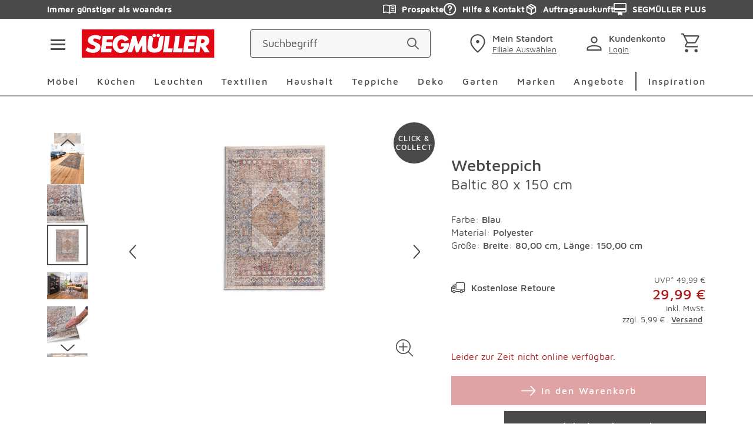

--- FILE ---
content_type: text/css; charset=UTF-8
request_url: https://www.segmueller.de/_next/static/css/252d7c9d16c6b22a.css
body_size: 159
content:
.Legals_overlay__3SUJN{overflow:hidden}.Legals_sbFooterLegals__g7HLI{display:flex;flex-wrap:wrap;justify-content:center;column-gap:.9375rem;padding:1rem 0}.Legals_sbFooterLegals__g7HLI .Legals_link__hvVoK{padding:0;font-weight:500;display:inline-block;letter-spacing:normal;font-size:.625rem}.Legals_sbFooterLegals__g7HLI .Legals_link__hvVoK:hover{color:#4a4a4a}@container (min-width: 992px){.Legals_sbFooterLegals__g7HLI{grid-row:1;column-gap:6%;justify-content:flex-start}.Legals_sbFooterLegals__g7HLI .Legals_link__hvVoK{font-size:medium}}.Legals_checkoutLink__EpJYN{color:#4a4a4a;font-weight:500;font-size:1rem;padding:1.25rem .625rem;letter-spacing:.125rem}.Legals_checkoutLink__EpJYN:hover{color:#000}.SocialMediaIcons_overlay__nda7Y{overflow:hidden}.SocialMediaIcons_sbSocialMediaIcons__XakHz{text-align:center}@media(min-width:992px){.SocialMediaIcons_sbSocialMediaIcons__XakHz{text-align:left}}.SocialMediaIcons_sbSocialMediaIconsLink__O_HY8{display:inline-block;color:#4a4a4a;margin:1.125rem}.SocialMediaIcons_sbSocialMediaIconsLink__O_HY8:hover{color:#000}@media(min-width:992px){.SocialMediaIcons_sbSocialMediaIcons__XakHz{display:flex;align-items:center;justify-content:center}.SocialMediaIcons_sbSocialMediaIconsLink__O_HY8{margin:1rem}}@media(min-width:375px){.SocialMediaIcons_sbSocialMediaIconsLink__O_HY8{margin:1.375rem}}

--- FILE ---
content_type: text/css; charset=UTF-8
request_url: https://www.segmueller.de/_next/static/css/92f803e05b7f827f.css
body_size: 16310
content:
.CustomSelect_overlay__TAqYR{overflow:hidden}.CustomSelect_customSelect__0sXHN{height:100%;outline:none;-webkit-appearance:none;-moz-appearance:none;appearance:none;position:relative}.CustomSelect_customSelect__0sXHN:focus-visible{outline:2px solid #d4d4d4;border-radius:5px;border-radius:var(--spacing-f)}.CustomSelect_customSelectDropdown___zu4n{background-color:#fff;transition:all .5s ease;text-align:left;font-weight:400;font-size:1.125rem;line-height:1.5rem;color:#4a4a4a}.CustomSelect_customSelectDropdownSmall__gzBGJ{width:100%;height:100%}.CustomSelect_customSelectDropdownSmall__gzBGJ .CustomSelect_customSelect__dropdown__I02Oa{width:100%;height:100%;position:relative;min-width:5rem}.CustomSelect_customSelectWhite__V1e_C .CustomSelect_customSelectFirst__VAtR5{background-color:#fff}.CustomSelect_customSelectFirst__VAtR5{height:100%;display:block;cursor:pointer;position:relative;background-color:#f6f6f6;min-height:3.75rem}.CustomSelect_customSelectIcon__GQ3wg{color:#4a4a4a;cursor:pointer;transition:all .3s ease-in-out;position:absolute;top:50%;right:0;margin:0 .625rem;transform:translateY(-50%) rotate(-180deg)}.CustomSelect_customSelectActive__HLafk .CustomSelect_customSelectIcon__GQ3wg{transform:translateY(-50%) rotate(0deg);transition:transform .2s linear}.CustomSelect_customSelectActive__HLafk .CustomSelect_customSelectList___kI4m{display:block}.CustomSelect_customSelectList___kI4m{width:100%;display:none;list-style:none;border-bottom:2px solid #f6f6f6;height:100%;padding:0;position:absolute;background-color:#fff;height:15.625rem;overflow-y:scroll;z-index:39}.CustomSelect_customSelectItem__B4d2t{padding:.9375rem .625rem;transition:all .2s ease-in-out;cursor:pointer;height:3.4375rem}.CustomSelect_customSelectItemActive__M20lJ{font-weight:500;font-size:1.125rem;line-height:1.5rem;color:#4a4a4a}.CustomSelect_customSelectItem__B4d2t:hover{background-color:#f6f6f6;cursor:pointer}.CustomSelect_customSelectDefault__XcUiC{position:absolute;top:50%;transform:translateY(-50%);padding-left:10px}.Radio_overlay__JWh1n{overflow:hidden}.Radio_divFocus__U_SKd{outline:2px solid #d4d4d4;border-radius:5px;border-radius:var(--spacing-f)}.Radio_inputDisabled__aOIiU{color:#d4d4d4;display:grid;pointer-events:none}.Radio_inputSublabel__4GOd3{font-size:.875rem;line-height:18px;color:#d4d4d4;pointer-events:none}.ProfileFields_overlay__JQ__e{overflow:hidden}.ProfileFields_personal__q9phH{padding:0}.ProfileFields_choiceList__TSOqs{padding:0;list-style:none}.ProfileFields_choiceList__TSOqs.ProfileFields_inline__w031V{display:flex;align-items:center;flex-wrap:wrap;gap:.625rem}.ProfileFields_choiceItem__COTR8{min-width:7.5rem}.ProfileFields_choiceItem__COTR8 .input-round__container{min-height:.625rem;padding-bottom:0}.ProfileFields_radioError__GI0kb{color:#e40404;font-size:.875rem;padding-left:.625rem}.SbSection_overlay___CjP_{overflow:hidden}.SbSection_sbSection___zm5G{margin-top:5rem}.SbSection_sbSectionHeader__rtSD6{margin-bottom:1.5625rem}@media(min-width:767px){.SbSection_sbSectionHeader__rtSD6{margin-bottom:2.5rem}}.SbSection_sbSectionHeader__rtSD6+.section-spacer{margin-top:0}.SbList_overlay__X2WVy{overflow:hidden}.SbList_sbList__CLnQ5 li,.SbList_sbList__CLnQ5 ol,.SbList_sbList__CLnQ5 p,.SbList_sbList__CLnQ5 ul{color:inherit}.SbList_sbList__CLnQ5 ol,.SbList_sbList__CLnQ5 ul{padding-left:1.1875rem}.SbList_sbList__CLnQ5 li{margin-bottom:.625rem}.SbList_sbList__CLnQ5 ul li::marker{content:"•  "}.SbList_sbList__CLnQ5 p{margin-bottom:0}.MReadmore_overlay__oDEOI{overflow:hidden}.MReadmore_mreadmoreContent__G20TU{position:relative;overflow:hidden}.MReadmore_mreadmoreContentReference__ddifF{position:relative}.MReadmore_mreadmoreContentReferenceWrapper__KGPsB{visibility:hidden;position:absolute}.MReadmore_mreadmoreButtonContainer__moyWc{display:flex;align-items:center;justify-content:center}.MReadmore_mreadmoreButtonContainerIcon___j2sD{margin-right:1.375rem}.MReadmore_mreadmoreButtonContainerMore__0eG5E .MReadmore_mreadmoreButtonContainerIcon___j2sD{transform:rotate(180deg)}.MReadmore_mreadmoreButtonContainerContentFade__KUXWc{position:absolute;top:0;left:50%;transform:translate(-50%,-100%);height:4.0625rem;background:#f6f6f6;background:linear-gradient(0deg,#f6f6f6,#f6f6f640 40%,#f6f6f600)}.MReadmore_mreadmoreButtonContainerContentHandle__S9puy{display:flex;align-items:center;min-height:3.4375rem}.SbDivisionAccordion_overlay__wT3gH{overflow:hidden}.SbDivisionAccordion_sbDivisionAccordion__4C_RF{margin-bottom:1rem}.SbDivisionAccordion_sbDivisionAccordion__4C_RF .section-spacer{margin-top:40px;margin-top:var(--spacing-b)}.SbDivisionAccordion_sbDivisionAccordionSliderTitle__mau2Y{cursor:pointer;font-weight:400;font-size:1rem;line-height:1.25rem;color:#4a4a4a;padding:1rem 0}.SbDivisionAccordion_sbDivisionAccordionSliderTitleActive__sn5Ye{border-bottom:2px solid #4a4a4a;font-weight:500;font-size:1rem;line-height:1.25rem;color:#4a4a4a;padding-bottom:.875rem}.SbDivisionAccordion_sbDivisionAccordionCategoryThumb__6IURw{height:100%;cursor:pointer}.SbDivisionAccordion_sbDivisionAccordionCategory__k4nB7{width:100%;position:relative;background-color:#f6f6f6;padding-top:40px;padding-top:var(--spacing-b);margin-bottom:22px;margin-bottom:var(--spacing-a)}.SbDivisionAccordion_sbDivisionAccordionCategory__k4nB7 .read-more-btn{background:#f6f6f6;bottom:0;width:100%;cursor:pointer;position:absolute;text-align:center;font-weight:500;color:#4a4a4a;font-size:1rem;letter-spacing:.125rem;text-decoration:none;padding:1.25rem 0}.SbDivisionAccordion_sbDivisionAccordionHeadline__0ZG1o{text-align:center;margin:0 .625rem;padding-top:40px;padding-top:var(--spacing-b)}.SbDivisionAccordion_sbDivisionAccordionDescription__KzLkw{text-align:center;box-sizing:content-box;font-weight:400;color:#4a4a4a;font-size:1rem;line-height:1.5rem;padding:0 .625rem;max-width:36.8125rem;margin:40px auto 0;margin:var(--spacing-b) auto 0}@media(min-width:767px){.SbDivisionAccordion_sbDivisionAccordionDescription__KzLkw{font-size:1.0625rem;line-height:1.625rem}}.SbDivisionAccordion_sbDivisionAccordionContent__2P8jV{box-sizing:border-box}.SbDivisionAccordion_sbDivisionAccordionContent__2P8jV>:first-child{margin-top:0}.SbDivisionAccordion_slider__RKZq_{position:relative}.SbDivisionAccordion_sliderDisabled__xd6A0 .swiper-slide:last-of-type{margin-right:0!important}.SbDivisionAccordion_sliderDisabled__xd6A0.SbDivisionAccordion_sliderPaginationActive__yp62Q{padding-bottom:0}.SbDivisionAccordion_sliderPagination__YvZhg .swiper-pagination-bullet-active{background-color:#4a4a4a}.SbDivisionAccordion_sliderSlide__3wS_8{height:auto;text-align:center;overflow:hidden}.SbDivisionAccordion_sliderNavigationNext__MR3aE,.SbDivisionAccordion_sliderNavigationPrev__a8uYc{display:block;top:50%;color:#4a4a4a;border:none;outline:none;cursor:pointer;position:absolute;z-index:31;transform:translateY(calc(-50% - 30px));background:hsla(0,0%,100%,.56);width:2.0625rem;height:4.375rem;padding:0 .25rem}.SbDivisionAccordion_sliderNavigationPrev__a8uYc{left:0}.SbDivisionAccordion_sliderNavigationPrev__a8uYc .icon{left:.3125rem;transform:rotate(-90deg) translateX(50%)}.SbDivisionAccordion_sliderNavigationNext__MR3aE{right:0}.SbDivisionAccordion_sliderNavigationNext__MR3aE .icon{right:.3125rem;transform:rotate(90deg) translateX(-50%)}.SbDivisionAccordion_sliderNavigation__rbBLp .icon{top:50%;color:#4a4a4a;position:absolute}.SbDivisionAccordion_sliderControlsDisabled__ThXg0,.SbDivisionAccordion_sliderControlsLock__AYaRZ{display:none}.SbTextfieldGeneric_overlay__j0zqU{overflow:hidden}.SbTextfieldGeneric_sbTextfieldGeneric__ZRbW1{font-weight:400;color:#4a4a4a;font-size:1rem;line-height:1.5rem;width:100%;margin-right:auto}@media(min-width:767px){.SbTextfieldGeneric_sbTextfieldGeneric__ZRbW1{font-size:1.0625rem;line-height:1.625rem}}.SbTextfieldGeneric_sbTextfieldGeneric__ZRbW1 p+p{min-height:.875rem}@media(min-width:767px){.SbTextfieldGeneric_sbTextfieldGeneric__ZRbW1 p+p{min-height:1rem}}.SbTextfieldGeneric_sbTextfieldGeneric__ZRbW1 ol,.SbTextfieldGeneric_sbTextfieldGeneric__ZRbW1 ul{margin:0 auto}.SbButtonContainer_overlay__Df2li{overflow:hidden}.SbButtonContainer_sbButtonContainer__DpRGG .SbHeadlineGeneric_sbHeadlineGeneric___hcO_,.SbButtonContainer_sbButtonContainer__DpRGG .SbTextfieldGeneric_sbTextfieldGeneric__ZRbW1{display:block;width:100%}.SbButtonContainer_sbButtonContainerButtons__jUM3w{display:flex;flex-wrap:wrap;justify-content:center}.SbButtonContainer_sbButtonContainerButtonsColumn__rniJc{flex-direction:column}.SbButtonContainer_sbButtonContainerButtonsRow__95fWs{flex-direction:row}.SbButtonContainer_sbButtonContainerButtonsStart__1zLgX{justify-content:flex-start;align-items:flex-start}.SbButtonContainer_sbButtonContainerButtonsEnd__rLPKX{justify-content:flex-end;align-items:flex-end}.SbButtonContainer_sbButtonContainerButtonsCenter__QdmHr{justify-content:center}.SbButtonContainer_sbButtonContainerButtonsMinwidth__gDggc .sb-button-ghost{min-width:15rem}@media(max-width:576px){.SbButtonContainer_sbButtonContainerButtonsMinwidth__gDggc{display:grid!important}}.SbButtonContainer_sbButtonContainer__DpRGG .sb-button-ghost,.SbButtonContainer_sbButtonContainer__DpRGG .sb-button-secondary,.SbButtonContainer_sbButtonContainer__DpRGG .sb-textlink-icon{margin:0 .625rem}.SbHeadlineSmall_overlay__fZaTv{overflow:hidden}.SbHeadlineSmall_sbHeadlineSmall__7Rilc{font-weight:500;font-size:1.125rem;line-height:1.5rem;color:#4a4a4a}@media(min-width:767px){.SbHeadlineSmall_sbHeadlineSmall__7Rilc{font-weight:500;font-size:1.5rem;line-height:1.875rem;color:#4a4a4a}}.SbImageTileB_overlay__Y14kZ{overflow:hidden}.SbImageTileB_sbImageTileB__JXIWN{display:block;height:100%}.SbImageTileB_sbImageTileBImageWithHeadline___tj2b img,.SbImageTileB_sbImageTileBImage__tzsru img{width:100%;height:auto}.SbImageTileB_sbImageTileBImage__tzsru{margin:auto}.SbImageTileB_sbImageTileBImageWithHeadline___tj2b{margin:0}.SbImageTileB_sbImageTileBHeadline__i56jY{margin:0;min-height:3.75rem;font-weight:500;color:#4a4a4a;font-size:.875rem;letter-spacing:.125rem;text-decoration:none;text-transform:capitalize;text-align:center;line-height:normal;display:flex;align-items:center;justify-content:center}@media(min-width:767px){.SbImageTileB_sbImageTileBHeadline__i56jY{font-size:1rem}}.SbImageResponsive_image__7Q8tS img{width:100%;height:auto;vertical-align:bottom}.SbTextfieldSmall_overlay__38pSP{overflow:hidden}.SbTextfieldSmall_sbTextfieldSmall__NoOiT{font-weight:400;color:#4a4a4a;font-size:1rem;line-height:1.5rem}@media(min-width:767px){.SbTextfieldSmall_sbTextfieldSmall__NoOiT{font-size:1.0625rem;line-height:1.625rem}}.SbTextfieldSmall_sbTextfieldSmall__NoOiT p+p{min-height:.875rem}@media(min-width:767px){.SbTextfieldSmall_sbTextfieldSmall__NoOiT p+p{min-height:1rem}}.SbGridTileA_overlay__8zJ47{overflow:hidden}@media(min-width:210px){.SbGridTileA_sbGridTileA__ki8AZ .SbGridTileA_sbGridTileAHeadline__MMZAO{font-weight:500;font-size:1.5rem;line-height:1.875rem;color:#4a4a4a}}.SbGridTileA_sbGridTileAContainer__4Lluf{height:100%;display:grid;text-align:center;justify-content:center;align-items:center;position:relative;overflow:hidden}@media(min-width:767px){.SbGridTileA_sbGridTileAContainer__4Lluf{display:flex}}.SbGridTileA_sbGridTileAOverlay__subKT{top:0;position:absolute;height:100%;width:100%}.SbGridTileA_sbGridTileAContent__UvFPm{grid-row:1/2;grid-column:1/2;z-index:20;padding:.75rem}.SbGridTileA_sbGridTileAIcon__0wHj3{margin-bottom:.75rem}.SbGridTileA_sbGridTileAHeadline__MMZAO{font-weight:500;font-size:1.125rem}.SbGridTileA_sbGridTileAHeadline__MMZAO,.SbGridTileA_sbGridTileASubline__bA2xX{-webkit-hyphens:auto;hyphens:auto;word-break:break-word;line-height:1.5rem;color:#4a4a4a;margin-bottom:.75rem}.SbGridTileA_sbGridTileASubline__bA2xX{font-weight:400;font-size:1rem}@media(min-width:767px){.SbGridTileA_sbGridTileASubline__bA2xX{font-size:1.0625rem;line-height:1.625rem}}.SbGridTileA_sbGridTileALink__n8bCg{line-height:1.5rem;padding-right:0;padding-left:0;word-break:break-word}.SbGridTileA_sbGridTileAImage__YDSUT{width:100%;grid-row:1/2;grid-column:1/2}@media(min-width:767px){.SbGridTileA_sbGridTileAImage__YDSUT{height:100%;position:absolute}}.SbGridTileA_sbGridTileAImage__YDSUT img{width:100%;height:auto;vertical-align:bottom}@media(min-width:767px){.SbGridTileA_sbGridTileAImage__YDSUT img{height:100%;object-fit:cover}}.MProductCard_overlay__a50fA{overflow:hidden}.MProductCard_productCard__ugM9h{padding:1.25rem .625rem}@media(min-width:580px){.MProductCard_productCard__ugM9h{margin:.625rem;padding:1.25rem 0;max-width:20.625rem}}@media(min-width:992px){.MProductCard_productCard__ugM9h{margin:0}}.MProductCard_productCard__ugM9h>div{height:100%}.MProductCard_productCard__ugM9h .SbGridTileA_sbGridTileA__ki8AZ{min-height:26.25rem}@media(max-width:992px){.MProductCard_productCard__ugM9h .SbGridTileA_sbGridTileA__ki8AZ{min-height:17.5rem}}@media(min-width:992px)and (max-width:1300px){.MProductCard_productCard__ugM9h .SbGridTileA_sbGridTileA__ki8AZ{min-height:20rem}}.MProductCard_productCard__ugM9h .MProductCard_productCardContainer__diNnR{width:100%;height:100%;display:flex;position:relative;flex-direction:column}.MProductCard_productCardLabelsContainer__DN8It{display:flex;flex-direction:column;align-items:flex-start;position:absolute;bottom:0;left:0}@media(min-width:992px){.MProductCard_productCardLabelsContainer__DN8It{bottom:.75rem}}.MProductCard_productCardLabelsContainerTwoLabels__E3uGj{position:absolute;top:-10.625rem;left:0}@media(min-width:375px){.MProductCard_productCardLabelsContainerTwoLabels__E3uGj{top:-11.875rem}}@media(min-width:580px){.MProductCard_productCardLabelsContainerTwoLabels__E3uGj{top:-14.375rem}}@media(min-width:649px){.MProductCard_productCardLabelsContainerTwoLabels__E3uGj{top:-15.625rem}}@media(min-width:767px){.MProductCard_productCardLabelsContainerTwoLabels__E3uGj{top:-12.5rem}}@media(min-width:1200px){.MProductCard_productCardLabelsContainerTwoLabels__E3uGj{top:-10.625rem}}@media(min-width:1560px){.MProductCard_productCardLabelsContainerTwoLabels__E3uGj{top:-14.375rem}}.MProductCard_productCardBody__WWNhT{flex:1 1;width:100%;display:grid;grid-template-rows:1fr min-content min-content min-content 18px}.MProductCard_productCardBodySelfStart__p0Tjj{width:100%;grid-row:1/2;padding-bottom:.75rem}@media(min-width:992px){.MProductCard_productCardBodySelfStart__p0Tjj{padding-bottom:.875rem}}.MProductCard_productCardBodyColours__bw4SB{grid-row:3/4}.MProductCard_productCardBodySelfEnd__3hx_i{width:100%;grid-row:4/5}.MProductCard_productCardBody__WWNhT .MProductCard_dataSheet__D23Os{grid-row:5/6;margin-top:5px;margin-top:var(--spacing-f)}.MProductCard_productCardImageBox__Wi_2w{position:relative;width:100%;margin-bottom:.875rem}@media(min-width:992px){.MProductCard_productCardImageBox__Wi_2w{margin-bottom:1.25rem}}.MProductCard_productCardImageContainer__hn4IJ{flex-wrap:wrap}.MProductCard_productCardImageContainer__hn4IJ,.MProductCard_productCardMilieuImageContainer__oKENj{display:flex;position:relative;flex-direction:column}.MProductCard_productCardMilieuImage__dr_OK{position:absolute}.MProductCard_productCardhidden__PkvVe{opacity:0}.MProductCard_productCardvisible__qe5Jr{opacity:1}.MProductCard_productCardImage__SZni_{width:100%;overflow:hidden;text-align:center;align-self:flex-start;transition:opacity .3s ease-in}.MProductCard_productCardImage__SZni_:after{content:"";display:block;padding-bottom:100%}.MProductCard_productCardImage__SZni_ img{position:absolute;top:0;right:0;bottom:0;left:0;width:100%;height:100%;object-fit:contain}.MProductCard_productCardManufacturer__SIf8U{font-weight:400;color:#4a4a4a;line-height:1.125rem;min-height:1.125rem;font-size:.875rem;padding-bottom:.25rem}@media(min-width:992px){.MProductCard_productCardManufacturer__SIf8U{padding-bottom:.75rem;font-size:1.0625rem}}.MProductCard_productCardName__Wf_WY{-webkit-hyphens:auto;hyphens:auto;font-weight:400;line-height:1.125rem;color:#4a4a4a;font-size:.875rem}@media(min-width:992px){.MProductCard_productCardName__Wf_WY{font-size:1.0625rem}}.MProductCard_productCardNameContainer__ASzNG{padding-bottom:.25rem}@media(min-width:992px){.MProductCard_productCardNameContainer__ASzNG{padding-bottom:.75rem}}.MProductCard_productCardName1__DuLc7{font-weight:500}.MProductCard_productCardShippingIncluded__ch_Hh{width:100%;font-weight:400;font-size:.875rem;line-height:1.125rem;font-weight:500;color:#4a4a4a}.MProductCard_productCardPrice__07yOn{order:2;font-weight:500;font-size:1.5rem;line-height:1.875rem;color:#4a4a4a;margin-top:.25rem;font-size:1.3125rem}@media(min-width:992px){.MProductCard_productCardPrice__07yOn{font-size:1.5rem}}.MProductCard_productCardPrice__07yOn .label-from{margin-right:.1875rem}.MProductCard_productCardPriceStrikethrough__kJfZQ{text-decoration:line-through}.MProductCard_productCardPriceContainer__Mp9F3{margin-top:.875rem}@media(min-width:992px){.MProductCard_productCardPriceContainer__Mp9F3{margin-top:1.25rem}}.MProductCard_productCardPriceRed__gIrAf{color:#b21a1a}.MProductCard_productCardCentered__5EuWr .MProductCard_productCardImage__SZni_ img{top:50%;left:50%;width:auto;height:auto;max-width:100%;max-height:100%;position:absolute;transform:translate(-50%,-50%)}.MProductCard_productCardCentered__5EuWr .MProductCard_productCardPriceContainer__Mp9F3{align-items:normal;justify-content:center;margin-top:.875rem}@media(min-width:992px){.MProductCard_productCardCentered__5EuWr .MProductCard_productCardPriceContainer__Mp9F3{margin-top:1.25rem}}.MProductCard_productCardCentered__5EuWr .MProductCard_productCardPrice__07yOn{flex:0 0 auto;justify-content:center;order:2;margin-top:0;font-weight:500;font-size:1.5rem;line-height:1.875rem;color:#4a4a4a;font-size:1.3125rem}@media(min-width:992px){.MProductCard_productCardCentered__5EuWr .MProductCard_productCardPrice__07yOn{font-size:1.5rem}}.MProductCard_productCardCentered__5EuWr .MProductCard_productCardPriceRed__gIrAf{color:#b21a1a}.MProductCard_productCardCentered__5EuWr .MProductCard_productLabel__fRSVl{bottom:0;left:50%;transform:translateX(-50%);margin-bottom:1.25rem}.MProductCard_productCardCentered__5EuWr .MHighlight_highlight__XNF1x{justify-content:center}.MProductCard_productCardCentered__5EuWr .AEnergyLabel_energy__5YGdv{order:3;margin-top:10px;margin-top:var(--spacing-g)}@media(min-width:580px){.MProductCard_productCardCentered__5EuWr .AEnergyLabel_energy__5YGdv{margin-top:0}}.MProductCard_productCardCentered__5EuWr .MProductCard_energy__icon__XJ__6{margin-left:5px;margin-left:var(--spacing-f)}.MProductCard_productCardCentered__5EuWr .AEnergyLabel_energy__5YGdv .MProductCard_icon__8Z_up{vertical-align:bottom;margin-bottom:-.125rem}.MProductCard_productCardNameContainer__ASzNG:not(.MProductCard_productCardManufacturer__SIf8U+.MProductCard_productCardNameContainer__ASzNG){margin-top:1.125rem}.GhostButton_overlay__miZ7i{overflow:hidden}.GhostButton_ghostButton__Iella{width:100%;overflow:hidden;min-width:0}@media(min-width:1560px){.GhostButton_ghostButton__Iella{min-width:22.1875rem}}.GhostButton_ghostButtonLink__DZKkq{width:100%}@media(min-width:767px){.GhostButton_ghostButtonLink__DZKkq{min-width:22.1875rem;width:auto}}.GhostButton_ghostButtonBlur__rHZg6{-webkit-clip-path:border-box;clip-path:border-box}.GhostButton_ghostButtonBlur__rHZg6 .button{min-height:3rem}.GhostButton_ghostButtonBlurBefore__jcYJg{top:0;right:0;bottom:0;left:0;filter:blur(5px)}.GhostButton_ghostButtonBlurDesktop__quWKa{display:none}@media(min-width:767px){.GhostButton_ghostButtonBlurDesktop__quWKa{display:block}}.GhostButton_ghostButtonBlurMobile__VlhdC{display:block}@media(min-width:767px){.GhostButton_ghostButtonBlurMobile__VlhdC{display:none}}.ConfiguratorButton_overlay__sM_T1{overflow:hidden}.ConfiguratorButton_icon__xPyfu{flex:0 0 auto;margin-right:.625rem}.ConfiguratorButton_configButton__75bQq .button{max-width:100%;margin-right:0;margin-left:0;letter-spacing:normal}.ConfiguratorButton_buttonFull__c2eQG{width:100%;padding:0}.MinimumOrderValue_overlay__9rkFU{overflow:hidden}.MinimumOrderValue_minOrderValue__pOl2u{display:grid;grid-template-columns:40px auto;font-weight:400;color:#4a4a4a;font-size:.875rem;line-height:1.125rem;margin-top:.9375rem}.MinimumOrderValue_minOrderValue__pOl2u .MinimumOrderValue_icon__Ix55G{margin-right:.5rem;justify-self:center;align-items:center}.SidebarKeyAttributes_overlay__RvRmZ{overflow:hidden}.SidebarKeyAttributes_productAttributes__iC86H{margin-bottom:2.5rem}.SidebarKeyAttributes_productAttributes__item__rpk9X{display:block;font-weight:500;font-size:1rem;line-height:1.25rem;color:#4a4a4a;margin-bottom:.125rem}.SidebarKeyAttributes_productAttributes__item__bold__Em4D7{font-weight:400;font-size:1rem;line-height:1.25rem;color:#4a4a4a}.SidebarKeyAttributes_productAttributes__hint__9qYGR{display:grid;grid-template-columns:35px auto;margin-bottom:1.875rem;margin-top:.9375rem}.SidebarKeyAttributes_icon__MjRbx{color:#000;margin-right:.5rem}.FurtherConsultation_overlay__7k3cB{overflow:hidden}@media(min-width:767px){.FurtherConsultation_contactDetails__T1ZOw{width:auto}}.FurtherConsultation_contactDetails__T1ZOw h4{font-weight:600;color:#4a4a4a;font-size:1.5rem;line-height:1.75rem}.FurtherConsultation_contactDetails__T1ZOw p{font-weight:400;color:#4a4a4a;font-size:1.125rem;line-height:1.5rem}.FurtherConsultation_icon__Fov0v{margin-right:.9375rem}.FurtherConsultation_inactiveButton__TL96k{position:relative;cursor:default}.FurtherConsultation_inactiveButton__TL96k .button__ghost{cursor:default}.FurtherConsultation_inactiveButton__TL96k .button__ghost:hover{border-color:inherit;color:inherit}.ProductColorChip_overlay__82n4M{overflow:hidden}.ProductColorChip_thumbnail__RvzjF{border-radius:1.6875rem}.ProductColorChip_thumbnailLabel__Y2WG_{font-weight:400;color:#4a4a4a;font-size:1rem;line-height:1.25rem}.ProductColorChip_thumbnailLabel__Y2WG_:hover{color:#4a4a4a}.ProductColorChip_thumbnailSelected__dyG5F{border:2px solid #4a4a4a}.ProductColorSelection_overlay__OYtFx{overflow:hidden}.ProductColorSelection_container__Ph7_Y{background:#f6f6f6;border-radius:.25rem;z-index:74}.ProductColorSelection_label__hsiR6{font-weight:400;color:#4a4a4a;font-size:.875rem;line-height:1.5rem}.ProductColorSelection_label__hsiR6:hover{color:#4a4a4a}.ProductColorSelection_labelSelected__jscGV{font-weight:600;color:#4a4a4a;font-size:1rem;line-height:1.75rem}.ProductColorSelection_labelSelected__jscGV:hover{color:#4a4a4a}.ProductColorSelection_icon__JPZio{color:#4a4a4a;top:8px;position:relative;width:1rem;height:1rem;transform:translateY(-50%) rotate(-180deg);transition:transform .3s ease,top .3s ease;cursor:pointer}.ProductColorSelection_iconContainer__1jSe4{width:1.875rem;height:1.875rem}.ProductColorSelection_iconActive__0jUht{top:1px;transform:none;bottom:.1875rem;position:relative}.ProductDetailHeader_overlay__mBWfQ{overflow:hidden}.ProductDetailHeader_productName__HPx6_{font-weight:500;color:#4a4a4a;font-size:1.375rem;line-height:1.75rem;margin-bottom:0}@media(min-width:767px){.ProductDetailHeader_productName__HPx6_{font-size:1.75rem;line-height:2.125rem}}.ProductDetailHeader_brandHeading__RvMMi{font-weight:400;color:#4a4a4a;line-height:1.125rem;font-size:.875rem}@media(min-width:767px){.ProductDetailHeader_brandHeading__RvMMi{font-size:1rem}}.ProductDetailHeader_brandImage__BX2Kl{margin:auto;max-width:100%;max-height:100%;object-fit:contain;width:100%;height:100%}.SbContainerFlexible_overlay__kkeUd{overflow:hidden}.SbContainerFlexible_sbContainerFlexible__FOu_n .sb-spacer--none+.GridContainer_gridContainer__f_IjQ,.SbContainerFlexible_sbContainerFlexible__FOu_n .sb-spacer--none+.SbHeadlineGeneric_sbHeadlineGeneric___hcO_,.SbContainerFlexible_sbContainerFlexible__FOu_n .sb-spacer--none+.SbSublineGeneric_sbSublineGeneric__9st2W,.SbContainerFlexible_sbContainerFlexible__FOu_n .sb-spacer--none+.SbTextfieldGeneric_sbTextfieldGeneric__ZRbW1,.SbContainerFlexible_sbContainerFlexible__FOu_n .sb-spacer--none+.Slider_slider__ikB_7{margin:0!important}.SbContainerFlexible_sbContainerFlexible__FOu_n .GridContainer_gridContainer__f_IjQ,.SbContainerFlexible_sbContainerFlexible__FOu_n .GridContainer_gridContainer__f_IjQ+.SbHeadlineGeneric_sbHeadlineGeneric___hcO_,.SbContainerFlexible_sbContainerFlexible__FOu_n .SbTextfieldGeneric_sbTextfieldGeneric__ZRbW1,.SbContainerFlexible_sbContainerFlexible__FOu_n .Slider_slider__ikB_7,.SbContainerFlexible_sbContainerFlexible__FOu_n .Slider_slider__ikB_7+.SbHeadlineGeneric_sbHeadlineGeneric___hcO_,.SbContainerFlexible_sbContainerFlexible__FOu_n .sb-button-generic__container{margin-top:40px;margin-top:var(--spacing-b)}.SbContainerFlexible_sbContainerFlexible__FOu_n .sb-spacer+.GridContainer_gridContainer__f_IjQ,.SbContainerFlexible_sbContainerFlexible__FOu_n .sb-spacer+.SbSublineGeneric_sbSublineGeneric__9st2W,.SbContainerFlexible_sbContainerFlexible__FOu_n .sb-spacer+.SbTextfieldGeneric_sbTextfieldGeneric__ZRbW1,.SbContainerFlexible_sbContainerFlexible__FOu_n .sb-spacer+.Slider_slider__ikB_7{margin-top:0}.SbContainerFlexible_sbContainerFlexible__FOu_n[data-amount="1"] .SbTextfieldSmall_sbTextfieldSmall__NoOiT{margin:auto;max-width:36.8125rem}@media(min-width:375px){.SbContainerFlexible_sbContainerFlexible__FOu_n[data-amount="3"] .Slider_sliderSlide__glat1{max-width:100%;width:405px!important}.SbContainerFlexible_sbContainerFlexible__FOu_n[data-amount="4"] .Slider_sliderSlide__glat1{width:298.5px!important}}@media(min-width:580px){.SbContainerFlexible_sbContainerFlexible__FOu_n[data-amount="2"] .Slider_sliderSlide__glat1{width:619px!important}}.SbContainerFlexible_sbContainerFlexible__FOu_n .sb-button-generic__container{display:grid;justify-items:center;grid-template-columns:1fr;grid-row-gap:.625rem;row-gap:.625rem;grid-column-gap:22px;column-gap:22px;grid-column-gap:var(--spacing-a);column-gap:var(--spacing-a)}@media(min-width:767px){.SbContainerFlexible_sbContainerFlexible__FOu_n .sb-button-generic__container{justify-items:flex-start;grid-template-columns:1fr 1fr;justify-content:space-between}}.SbContainerFlexible_sbContainerFlexible__FOu_n .sb-button-generic__container .sb-button,.SbContainerFlexible_sbContainerFlexible__FOu_n>.sb-button{width:100%;max-width:36.8125rem}@media(min-width:767px){.SbContainerFlexible_sbContainerFlexible__FOu_n .sb-button-generic__container .sb-button:first-of-type,.SbContainerFlexible_sbContainerFlexible__FOu_n>.sb-button:first-of-type{justify-self:flex-end}}.SbContainerFlexible_sbContainerFlexible__FOu_n .sb-button-generic__container .sb-button .button,.SbContainerFlexible_sbContainerFlexible__FOu_n>.sb-button .button{margin:0}.SbContainerFlexible_sbContainerFlexible__FOu_n>.sb-button{margin:40px auto 0;margin:var(--spacing-b) auto 0}@media(min-width:992px)and (min-width:992px){.SbContainerFlexible_sbContainerFlexible__FOu_n .GridContainer_gridContainer__f_IjQ[data-amount="2"] .SbContainerFlexible_sb-text-tile__buttons--sidebyside__C6kiz{display:flex;flex-direction:row}.SbContainerFlexible_sbContainerFlexible__FOu_n .GridContainer_gridContainer__f_IjQ[data-amount="2"] .SbContainerFlexible_sb-text-tile__buttons--sidebyside__C6kiz .sb-button{flex:1 1}}.SbContainerFlexible_sbContainerFlexible__FOu_n .GridContainer_gridContainer__f_IjQ[data-amount="4"] .sb-button{-webkit-hyphens:auto;hyphens:auto}.SbContainerFlexible_sbContainerFlexible__FOu_n .GridContainer_gridContainer__f_IjQ[data-amount="3"] .GhostButton_ghostButton__Iella,.SbContainerFlexible_sbContainerFlexible__FOu_n .GridContainer_gridContainer__f_IjQ[data-amount="3"] .sb-button-secondary,.SbContainerFlexible_sbContainerFlexible__FOu_n .GridContainer_gridContainer__f_IjQ[data-amount="4"] .GhostButton_ghostButton__Iella,.SbContainerFlexible_sbContainerFlexible__FOu_n .GridContainer_gridContainer__f_IjQ[data-amount="4"] .sb-button-secondary,.SbContainerFlexible_sbContainerFlexible__FOu_n .Slider_slider__ikB_7[data-amount="3"] .GhostButton_ghostButton__Iella,.SbContainerFlexible_sbContainerFlexible__FOu_n .Slider_slider__ikB_7[data-amount="3"] .sb-button-secondary,.SbContainerFlexible_sbContainerFlexible__FOu_n .Slider_slider__ikB_7[data-amount="4"] .GhostButton_ghostButton__Iella,.SbContainerFlexible_sbContainerFlexible__FOu_n .Slider_slider__ikB_7[data-amount="4"] .sb-button-secondary{min-width:auto}[data-qa="component sb-container-flexible"] .SbContainerFlexible_swiper-wrapper__S9bQS{display:grid;grid-auto-flow:column;grid-gap:.675rem}.SbTextTile_overlay__tRMnN{overflow:hidden}.SbTextTile_sbTextTile__5TXk_{display:flex;height:100%;box-sizing:border-box;flex-direction:column;justify-content:center;padding:40px;padding:var(--spacing-b)}.SbTextTile_sbTextTileTop__a3o1U{justify-content:start}.SbTextTile_sbTextTileCtasLeft__EoXJi .SbTextTile_sbTextTileButtons__SYMJf,.SbTextTile_sbTextTileCtasLeft__EoXJi .button__textlink,.SbTextTile_sbTextTileLeft__9tsAj .button__textlink,.SbTextTile_sbTextTileLeft__9tsAj>*{text-align:left}.SbTextTile_sbTextTileCtasLeft__EoXJi .button__textlink,.SbTextTile_sbTextTileLeft__9tsAj .button__textlink{justify-content:flex-start}@media(min-width:992px){.SbTextTile_sbTextTileCtas--left__jpgCg .SbTextTile_sbTextTileButtons__SYMJf,.SbTextTile_sbTextTileCtasLeft__EoXJi .button__textlink,.SbTextTile_sbTextTileLeft__9tsAj .button__textlink,.SbTextTile_sbTextTileLeft__9tsAj>*{justify-content:flex-start}}.SbTextTile_sbTextTileCenter__fDuqi>*,.SbTextTile_sbTextTileCtasCenter__5U951 .SbTextTile_sbTextTileButtons__SYMJf{justify-content:center}.SbTextTile_sbTextTileCtasCenter__5U951 .sb-button{margin-right:auto;margin-left:auto}.SbTextTile_sbTextTileBgGrayAnthracite__YIm8H{background-color:#4a4a4a}.SbTextTile_sbTextTileBgGrayFog__VuPMF{background-color:#f6f6f6}.SbTextTile_sbTextTileBgSky__GnclH{background-color:#80aebe}.SbTextTile_sbTextTile__5TXk_ .SbList_sbList__CLnQ5,.SbTextTile_sbTextTile__5TXk_ .SbSublineGeneric_sbSublineGeneric__9st2W,.SbTextTile_sbTextTile__5TXk_ .SbTextfieldSmall_sbTextfieldSmall__NoOiT{margin-top:1.25rem}.SbTextTile_sbTextTile__5TXk_ .SbList_sbList__CLnQ5 p:last-of-type,.SbTextTile_sbTextTile__5TXk_ .SbSublineGeneric_sbSublineGeneric__9st2W p:last-of-type,.SbTextTile_sbTextTile__5TXk_ .SbTextfieldSmall_sbTextfieldSmall__NoOiT p:last-of-type{margin-bottom:0}.SbTextTile_sbTextTile__5TXk_ .sb-button{max-width:22.1875rem}.SbTextTile_sbTextTile__5TXk_ .GhostButton_ghostButton__Iella,.SbTextTile_sbTextTile__5TXk_ .sb-button-secondary{width:100%}@media(min-width:992px){.SbTextTile_sbTextTile__5TXk_ .sb-button-secondary{min-width:22.1875rem;max-width:36.8125rem}}@media(min-width:1560px){.SbTextTile_sbTextTile__5TXk_ .GhostButton_ghostButton__Iella{min-width:22.1875rem;max-width:36.8125rem}}.SbTextTile_sbTextTile__5TXk_ .SbTextTile_sbTextTileButtons__SYMJf{display:grid;grid-row-gap:.625rem;grid-template-columns:100%}@media(min-width:992px){.SbTextTile_sbTextTile__5TXk_ .SbTextTile_sbTextTileButtons__SYMJf{display:grid;grid-row-gap:.625rem;grid-column-gap:.625rem;grid-template-columns:auto}}.SbTextTile_sbTextTile__5TXk_ .SbTextTile_sbTextTileButtonsSidebyside__aq7W3 .GhostButton_ghostButton__Iella,.SbTextTile_sbTextTile__5TXk_ .SbTextTile_sbTextTileButtonsSidebyside__aq7W3 .sb-button-secondary{min-width:auto}.SbTextTile_sbTextTile__5TXk_ .SbTextTile_sbTextTileButtonsSidebyside__aq7W3,.SbTextTile_sbTextTile__5TXk_ .SbTextTile_sbTextTileButtons__SYMJf:not(.SbTextTile_sbTextTileButtonsSidebyside__aq7W3) .sb-button:first-child:nth-last-child(2){margin-top:2.5rem}.SbTextTile_sbTextTile__5TXk_>.sb-button{margin-top:1.25rem}.SbTextTile_sbTextTile__5TXk_ .button{margin:0}.SbImageButton_overlay__2rHQQ{overflow:hidden}.SbImageButton_sbImageButton__VOBYU{display:grid;position:relative;justify-items:center;justify-content:center}.SbImageButton_sbImageButton--center__RqQ6p{align-items:center}.SbImageButton_sbImageButton--centerContent__En93p,.SbImageButton_sbImageButton--center__RqQ6p .sb-button{margin-top:0;margin-bottom:0;max-width:22.1875rem}.SbImageButton_sbImageButton--bottom__gALGL{align-items:flex-end}.SbImageButton_sbImageButton--bottomContent__INLti,.SbImageButton_sbImageButton--bottom__gALGL .sb-button{max-width:none;margin:0 0 22px;margin:0 0 var(--spacing-a)}.SbImageButton_sbImageButton__VOBYU .picture-responsive{grid-row:1;grid-column:1}.SbImageButton_sbImageButton__VOBYU .picture-responsive img{height:auto;max-width:100%;vertical-align:bottom}.SbImageButton_sbImageButtonContent__Wa2Kz,.SbImageButton_sbImageButton__VOBYU .sb-button{width:100%;grid-row:1;grid-column:1;padding:0 22px;padding:0 var(--spacing-a)}.SbImageButton_sbImageButtonContent__Wa2Kz .GhostButton_ghostButton__Iella,.SbImageButton_sbImageButton__VOBYU .sb-button .GhostButton_ghostButton__Iella{min-width:auto}.SbImageButton_sbImageButton__VOBYU .button__textlink{background-color:hsla(0,0%,100%,.9)}.SbImageTileC_sbImageTileCSubline___VwI4 p{margin:0;padding:0}.SbImageTileC_overlay__iChe4{overflow:hidden}.SbImageTileC_sbImageTileC__MJog1{position:relative}.SbImageTileC_sbImageTileCCard__1JTPb{display:flex;flex-direction:column;background-color:#f6f6f6;height:100%;max-width:38.6875rem}.SbImageTileC_sbImageTileCImage__Q7hmO img{width:100%;height:auto}.SbImageTileC_sbImageTileCHeadlineNoLink__nTBXU,.SbImageTileC_sbImageTileCHeadline__sU39w{margin:0;height:3.75rem;font-size:1rem;line-height:normal;display:flex;align-items:center;justify-content:center}.SbImageTileC_sbImageTileCHeadlineNoLink__nTBXU{color:#4a4a4a}.SbImageTileC_sbImageTileCSubline___VwI4{padding:0 22px 22px;padding:0 var(--spacing-a) var(--spacing-a) var(--spacing-a)}.SbImageTileC_sbImageTileCSublineNoHeadline__E01Rw{padding:22px;padding:var(--spacing-a) var(--spacing-a) var(--spacing-a) var(--spacing-a)}.SbImageTileC_sbImageTileCCta___dNi2{display:flex;justify-content:flex-end;margin:0 22px 22px;margin:0 var(--spacing-a) var(--spacing-a) var(--spacing-a)}.SbImageTileC_sbImageTileCCtaOnlyButton__kTsRH{margin:22px;margin:var(--spacing-a) var(--spacing-a) var(--spacing-a) var(--spacing-a)}.SbImageTileC_sbImageTileCCta___dNi2 .SbImageTileC_button__BbjbX{margin:0}.SbImageTileC_sbImageTileC__MJog1 .SbImageTileC_iconSmall__6XNgo{flex:0 0 auto;margin-right:1rem;transform:translateY(0)}.SbImageTileC_sbImageTileC__MJog1 .button{margin-top:0}.SbImageTileC_sbImageTileC__MJog1 .button__textlink{display:flex;justify-content:center;align-items:center;margin-bottom:0;min-height:3.75rem;padding:22px;padding:var(--spacing-a)}.SbImageTileC_sbImageTileC__MJog1 .button__text{font-size:1rem}.SbContainerTwoImageTilesC_overlay__W0DvH{overflow:hidden}.SbContainerTwoImageTilesC_sbContainerTwoImageTilesC__jFmEN{display:flex;flex-direction:column;align-items:center}.SbContainerTwoImageTilesC_sbContainerTwoImageTilesCTitle__AdWtz{margin-bottom:22px;margin-bottom:var(--spacing-a)}@media(min-width:767px){.SbContainerTwoImageTilesC_sbContainerTwoImageTilesCTitle__AdWtz{align-self:start;margin-left:0;margin-bottom:1rem}}.SbContainerTwoImageTilesC_sbContainerTwoImageTilesCSubline__nbA_X{align-self:start;font-weight:400;font-size:1rem;line-height:1.5rem;padding:0;color:#4a4a4a;max-width:36.8125rem;margin-top:0;margin-bottom:40px;margin-bottom:var(--spacing-b)}@media(min-width:767px){.SbContainerTwoImageTilesC_sbContainerTwoImageTilesCSubline__nbA_X{font-size:1.0625rem;line-height:1.625rem}}.SbContainerTwoImageTilesC_sbContainerTwoImageTilesCSubline__nbA_X p{color:#4a4a4a}@media(min-width:767px){.SbContainerTwoImageTilesC_sbContainerTwoImageTilesCSubline__nbA_X{text-align:left;margin-left:0;margin-top:0}}.SbContainerTwoImageTilesC_sbContainerTwoImageTilesCTiles__xTCHU{display:flex;flex-direction:column}.SbContainerTwoImageTilesC_sbContainerTwoImageTilesCTiles__xTCHU>.SbImageTileC_sbImageTileC__MJog1{flex:1 1}.SbContainerTwoImageTilesC_sbContainerTwoImageTilesCTiles__xTCHU>.SbImageTileC_sbImageTileC__MJog1:first-child{margin-bottom:40px;margin-bottom:var(--spacing-b)}@media(min-width:992px){.SbContainerTwoImageTilesC_sbContainerTwoImageTilesCTiles__xTCHU{flex-direction:row}.SbContainerTwoImageTilesC_sbContainerTwoImageTilesCTiles__xTCHU>.SbImageTileC_sbImageTileC__MJog1{flex:1 1}.SbContainerTwoImageTilesC_sbContainerTwoImageTilesCTiles__xTCHU>.SbImageTileC_sbImageTileC__MJog1:first-child{margin-right:22px;margin-right:var(--spacing-a);margin-bottom:0}}.SbTextTileA_sbTextTileAHeadline__Y2gXR,.SbTextTileA_sbTextTileAText__2RHs_ p{margin:0;padding:0}.SbTextTileA_overlay__qYNJi{overflow:hidden}.SbTextTileA_sbTextTileA___YFRc{display:flex;justify-content:center;flex-direction:column;background-color:#f6f6f6;height:100%;padding:40px 0;padding:var(--spacing-b) 0}.SbTextTileA_sbTextTileAHeadline__Y2gXR{font-weight:500;font-size:1.5rem;line-height:1.875rem;color:#4a4a4a;padding:0 22px;padding:0 var(--spacing-a)}.SbTextTileA_sbTextTileAText__2RHs_{padding:22px;padding:var(--spacing-a)}.SbTextTileA_sbTextTileALinktext__wBfMH{height:3.125rem;margin:22px;margin:var(--spacing-a);display:flex;align-items:center;font-weight:500;color:#4a4a4a;font-size:.875rem;letter-spacing:.125rem;text-decoration:none}@media(min-width:767px){.SbTextTileA_sbTextTileALinktext__wBfMH{font-size:1rem}}.SbImageTileA_sbImageTileASubline__5pO_9 p{margin:0;padding:0}.SbImageTileA_overlay__fg3e0{overflow:hidden}.SbImageTileA_sbImageTileACard__en8Jj{display:block;background-color:#f6f6f6;height:100%}.SbImageTileA_sbImageTileAImage__auLgg img{width:100%;height:auto}.SbImageTileA_sbImageTileAHeadline__7xYxT{margin:0;min-height:3.75rem;padding:calc(var(--spacing-a)/2) var(--spacing-a);font-weight:500;color:#4a4a4a;font-size:.875rem;letter-spacing:.125rem;text-decoration:none;line-height:normal;display:flex;align-items:center}@media(min-width:767px){.SbImageTileA_sbImageTileAHeadline__7xYxT{font-size:1rem}}.SbImageTileA_sbImageTileASubline__5pO_9{padding:0 22px 22px;padding:0 var(--spacing-a) var(--spacing-a) var(--spacing-a)}.SbImageTileA_sbImageTileASublineNoHeadline__d5oSz{padding:22px;padding:var(--spacing-a) var(--spacing-a) var(--spacing-a) var(--spacing-a)}.SbGoogleMaps_overlay__QSvy9{overflow:hidden}.SbGoogleMaps_sbGoogleMaps__fFyUO{padding:0;height:auto;display:grid;grid-template-rows:minmax(34.75rem,auto)}@media(min-width:992px){.SbGoogleMaps_sbGoogleMaps__fFyUO{height:100%}}.SbGoogleMaps_sbGoogleMapsContainer__V5w1e{width:100%;height:100%;grid-row:1;grid-column:1;z-index:8}.SbGoogleMaps_sbGoogleMapsPlanRoute__AmR_b{grid-row:1;grid-column:1;width:calc(100% - 50px - var(--spacing-a)*2);z-index:10;bottom:.875rem;margin:auto 22px 22px;margin:auto var(--spacing-a) var(--spacing-a)}@media(min-width:992px){.SbGoogleMaps_sbGoogleMapsPlanRoute__AmR_b{bottom:.5rem}}@media(min-width:1200px){.SbGoogleMaps_sbGoogleMapsPlanRoute__AmR_b{bottom:.1875rem}}.SbGoogleMaps_sbGoogleMapsOverlay__Nsp6m{width:100%;height:100%;grid-row:1;grid-column:1;background-color:rgba(0,0,0,.5);z-index:11;padding:1.25rem}@media(min-width:767px){.SbGoogleMaps_sbGoogleMapsOverlay__Nsp6m{padding:3.125rem}}.SbGoogleMaps_sbGoogleMaps__fFyUO .picture-responsive{width:100%;grid-row:1;grid-column:1;object-fit:cover}.SbGoogleMaps_sbGoogleMaps__fFyUO .picture-responsive img{width:100%;object-fit:cover;height:100%}@media(min-width:767px){.SbGoogleMaps_sbGoogleMaps__fFyUO .picture-responsive img{height:100%}}.SbGoogleMaps_sbGoogleMapsAccept__K7Enp{width:100%;height:100%;display:flex;background:#f6f6f6;flex-direction:column;padding:1.5625rem 1.25rem}@media(min-width:767px){.SbGoogleMaps_sbGoogleMapsAccept__K7Enp{padding:2.5rem 2.1875rem}}.SbGoogleMaps_sbGoogleMapsHeadline__ufWpd{font-weight:500;font-size:1.5rem;line-height:1.875rem;color:#4a4a4a;margin-bottom:.625rem}@media(min-width:767px){.SbGoogleMaps_sbGoogleMapsHeadline__ufWpd{margin-bottom:2.5rem}}.SbGoogleMaps_sbGoogleMapsButtonAccept__e_o0w{margin-top:auto}.SbGoogleMaps_sbGoogleMaps__fFyUO .Checkbox_inputRoundOption__MQqNR{justify-content:center}.SbImageTileD_sbImageTileDSubline__g_gEJ p{margin:0;padding:0}.SbImageTileD_overlay__6elno{overflow:hidden}.SbImageTileD_sbImageTileDCard__2MTSH{display:flex;flex-direction:column;justify-content:space-between;background-color:#f6f6f6;height:100%;max-width:38.6875rem}.SbImageTileD_sbImageTileDImageContainer__7FMNO{display:flex;position:relative}.SbImageTileD_sbImageTileDImage__d7ud3 img{width:100%;height:auto}.SbImageTileD_sbImageTileDSubline__g_gEJ{padding:0 22px 22px;padding:0 var(--spacing-a) var(--spacing-a) var(--spacing-a)}.SbImageTileD_sbImageTileDCta__vJoTB{display:flex;position:absolute;width:100%;top:0;left:0;right:0;bottom:0;padding:40px;padding:var(--spacing-b);align-items:center}.SbImageTileD_sbImageTileDCtaTop__d6K3_{align-items:flex-start}.SbImageTileD_sbImageTileDCtaCenter__QzgMU{align-items:center}.SbImageTileD_sbImageTileDCtaBottom__jRzeJ{align-items:flex-end}.SbImageTileD_sbImageTileDCta__vJoTB .button{margin:0}.SbImageTileD_sbImageTileDCta__vJoTB .button__textlink{background:#fff!important}.SbContainerTwoImageTilesD_overlay__MZ9tE{overflow:hidden}.SbContainerTwoImageTilesD_sbContainerTwoImageTilesD__th2Uf{display:flex;flex-direction:column;align-items:center}.SbContainerTwoImageTilesD_sbContainerTwoImageTilesDTitle__urv9G{margin-bottom:22px;margin-bottom:var(--spacing-a)}@media(min-width:767px){.SbContainerTwoImageTilesD_sbContainerTwoImageTilesDTitle__urv9G{align-self:start;text-align:left;margin-left:0;margin-bottom:1rem}}.SbContainerTwoImageTilesD_sbContainerTwoImageTilesDSubline___0GFr{font-weight:400;font-size:1rem;line-height:1.5rem;padding:0;color:#4a4a4a;max-width:36.8125rem;align-self:start;margin-top:0;margin-bottom:40px;margin-bottom:var(--spacing-b)}@media(min-width:767px){.SbContainerTwoImageTilesD_sbContainerTwoImageTilesDSubline___0GFr{font-size:1.0625rem;line-height:1.625rem}}.SbContainerTwoImageTilesD_sbContainerTwoImageTilesDSubline___0GFr p{color:#4a4a4a}@media(min-width:767px){.SbContainerTwoImageTilesD_sbContainerTwoImageTilesDSubline___0GFr{margin-left:0;margin-top:0}}.SbContainerTwoImageTilesD_sbContainerTwoImageTilesDTiles__FHdrg{display:flex;flex-direction:column}.SbContainerTwoImageTilesD_sbContainerTwoImageTilesDTiles__FHdrg>.sbImageTileD{flex:1 1}.SbContainerTwoImageTilesD_sbContainerTwoImageTilesDTiles__FHdrg>.sbImageTileD:first-child{margin-bottom:40px;margin-bottom:var(--spacing-b)}@media(min-width:992px){.SbContainerTwoImageTilesD_sbContainerTwoImageTilesDTiles__FHdrg{flex-direction:row}.SbContainerTwoImageTilesD_sbContainerTwoImageTilesDTiles__FHdrg>.sbImageTileD{flex:1 1}.SbContainerTwoImageTilesD_sbContainerTwoImageTilesDTiles__FHdrg>.sbImageTileD:first-child{margin-right:22px;margin-right:var(--spacing-a);margin-bottom:0}}.SbTileTextbox_overlay__1W9tr{overflow:hidden}@media(min-width:992px){.SbTileTextbox_sbTileTextbox__tVX9c{padding:0 22px;padding:0 var(--spacing-a)}}.SbTileTextbox_sbTileTextbox__tVX9c.SbTileTextbox_white__20Q9_{background-color:#fff}.SbTileTextbox_sbTileTextbox__tVX9c.SbTileTextbox_fog__39_x_{background-color:#f6f6f6}.SbTileTextbox_sbTileTextbox__tVX9c.SbTileTextbox_center__J4YWM{text-align:center}.SbTileTextbox_sbTileTextbox__tVX9c.SbTileTextbox_left__s_Vv_{text-align:left}.SbTileTextbox_sbTileTextbox__tVX9c.SbTileTextbox_left__s_Vv_ .SbTileTextbox_sbTileTextboxSubline__sJ1iD,.SbTileTextbox_sbTileTextbox__tVX9c.SbTileTextbox_left__s_Vv_ .SbTileTextbox_sbTileTextboxText__ZQza3 p{margin-left:0}.SbTileTextbox_sbTileTextbox__tVX9c.SbTileTextbox_left__s_Vv_ .SbTileTextbox_sbTileTextboxText__ZQza3 :is(h1,h2,h3,h4,h5,h6){margin-bottom:2rem}.SbTileTextbox_sbTileTextbox__tVX9c.SbTileTextbox_left__s_Vv_ .SbTileTextbox_sbTileTextboxText__ZQza3:last-child p{padding-bottom:0}.SbTileTextbox_sbTileTextbox__tVX9c.SbTileTextbox_left__s_Vv_ .SbTileTextbox_sbTileTextboxButtons__oJ6rZ a{margin-left:0}.SbTileTextbox_sbTileTextbox__tVX9c.SbTileTextbox_right__eQNFY{text-align:right}.SbTileTextbox_sbTileTextbox__tVX9c.SbTileTextbox_right__eQNFY .SbTileTextbox_sbTileTextboxButtons__oJ6rZ a,.SbTileTextbox_sbTileTextbox__tVX9c.SbTileTextbox_right__eQNFY .SbTileTextbox_sbTileTextboxSubline__sJ1iD,.SbTileTextbox_sbTileTextbox__tVX9c.SbTileTextbox_right__eQNFY .SbTileTextbox_sbTileTextboxText__ZQza3 p{margin-right:0}.SbTileTextbox_sbTileTextboxHeadline__6kDIR{margin-bottom:0;color:#4a4a4a;padding-bottom:22px;padding-bottom:var(--spacing-a);padding-top:.5rem}@media(min-width:992px){.SbTileTextbox_sbTileTextboxHeadline__6kDIR{padding-top:1rem}}.SbTileTextbox_sbTileTextboxSubline__sJ1iD{font-weight:400;font-size:1rem;line-height:1.5rem;margin-bottom:0;color:#4a4a4a;max-width:36.8125rem;margin-top:0;padding:0 0 40px;padding-bottom:var(--spacing-b);text-align:inherit}@media(min-width:767px){.SbTileTextbox_sbTileTextboxSubline__sJ1iD{font-size:1.0625rem;line-height:1.625rem}}.SbTileTextbox_sbTileTextboxSubline__sJ1iD p{color:#4a4a4a}.SbTileTextbox_sbTileTextboxText__ZQza3 p{margin-left:auto;margin-right:auto;text-align:inherit;font-weight:400;color:#4a4a4a;font-size:1rem;line-height:1.5rem;max-width:36.8125rem}@media(min-width:767px){.SbTileTextbox_sbTileTextboxText__ZQza3 p{font-size:1.0625rem;line-height:1.625rem}}.SbTileTextbox_sbTileTextboxText__ZQza3 p:last-child{margin-bottom:0;padding-bottom:40px;padding-bottom:var(--spacing-b)}.SbTileTextbox_sbTileTextboxButtons__oJ6rZ{display:flex;flex-wrap:wrap}.SbTileTextbox_sbTileTextboxButtonsCollapsed__kwRdC{flex-basis:100%;width:0}.SbContainerImagesTextbox_overlay__WwCwT{overflow:hidden}.SbContainerImagesTextbox_sbContainerImagesTextbox__kpKuM{padding:.5rem}@media(min-width:992px){.SbContainerImagesTextbox_sbContainerImagesTextbox__kpKuM{padding:1rem}}.SbContainerImagesTextbox_sbContainerImagesTextboxBackground__erHXL{background-size:cover;background-position:50%;padding:1rem}@media(min-width:992px){.SbContainerImagesTextbox_sbContainerImagesTextboxBackground__erHXL{padding:1.25rem 2.1875rem}}@media(min-width:1200px){.SbContainerImagesTextbox_sbContainerImagesTextboxBackground__erHXL{padding:3.125rem 5rem}}.SbContainerImagesTextbox_sbContainerImagesTextboxFog__BCckK{background-color:#f6f6f6}@media(min-width:992px){.SbContainerImagesTextbox_sbContainerImagesTextboxFog__BCckK{background-color:initial}}.SbContainerImagesTextbox_sbContainerImagesTextboxWrapper__jqvwI{display:grid;grid-template-columns:100%;grid-template-rows:1fr;grid-auto-rows:max-content}@media(min-width:992px){.SbContainerImagesTextbox_sbContainerImagesTextboxWrapper__jqvwI{grid-template-columns:calc(50% - 20px) calc(50% - 20px);column-gap:2.5rem}}@media(min-width:1200px){.SbContainerImagesTextbox_sbContainerImagesTextboxWrapper__jqvwI{column-gap:5.75rem;grid-template-columns:calc(50% - 46px) calc(50% - 46px)}}.SbContainerImagesTextbox_sbContainerImagesTextboxImagesOrder1__Wa_ah{grid-row:2}@media(min-width:992px){.SbContainerImagesTextbox_sbContainerImagesTextboxImagesOrder1__Wa_ah{grid-column:1;grid-row:1/2;grid-row-end:span 2;align-self:end}}.SbContainerImagesTextbox_sbContainerImagesTextboxImagesOrder2__lwefg{grid-row:2}@media(min-width:992px){.SbContainerImagesTextbox_sbContainerImagesTextboxImagesOrder2__lwefg{grid-column:2;grid-row:1/2;grid-row-end:span 2;align-self:end}}.SbContainerImagesTextbox_sbContainerImagesTextboxHeaderOrder1__NvzB1{grid-row:1}@media(min-width:992px){.SbContainerImagesTextbox_sbContainerImagesTextboxHeaderOrder1__NvzB1{grid-column:1;grid-row:1;align-self:end}}.SbContainerImagesTextbox_sbContainerImagesTextboxHeaderOrder2__tBM2C{grid-row:1}@media(min-width:992px){.SbContainerImagesTextbox_sbContainerImagesTextboxHeaderOrder2__tBM2C{grid-column:2;grid-row:1;align-self:end}}.SbContainerImagesTextbox_sbContainerImagesTextboxTextOrder1__rGvgP{grid-row:3;height:auto}@media(min-width:992px){.SbContainerImagesTextbox_sbContainerImagesTextboxTextOrder1__rGvgP{grid-column:1;grid-row:2;align-self:end}}.SbContainerImagesTextbox_sbContainerImagesTextboxTextOrder2__ogg53{grid-row:3;height:auto}@media(min-width:992px){.SbContainerImagesTextbox_sbContainerImagesTextboxTextOrder2__ogg53{grid-column:2;grid-row:2;align-self:end}}.SbContainerImagesTextbox_sbContainerImagesTextbox__kpKuM .SbTileTextbox_sbTileTextbox__tVX9c{padding:0}.LegalInfo_overlay__F1lEy{overflow:hidden}.LegalInfo_container__lrj9J{display:flex;gap:1.25rem}.LegalInfo_hintIcon__QIEa_{flex:0 0 auto}.SuccessBanner_overlay__aHlQ2{overflow:hidden}.SuccessBanner_SuccessCoverWrapper__lXcJq h2{margin-bottom:22px;margin-bottom:var(--spacing-a)}.SuccessBanner_SuccessCoverWrapper__lXcJq .SuccessBanner_icon__rSmjz{height:3.125rem;width:3.125rem;margin-bottom:22px;margin-bottom:var(--spacing-a);color:#4a4a4a}.SuccessBanner_legalInfoWrapper__X_B_C{margin-top:80px;margin-top:var(--spacing-c)}.SuccessBanner_SuccessMessageWrapper__cSskQ{display:flex;flex-grow:1;flex-direction:column;align-items:center;justify-content:center;text-align:center;margin-left:40px;margin-left:var(--spacing-b);margin-right:40px;margin-right:var(--spacing-b)}.SbImageTileE_overlay__jocDx{overflow:hidden}.SbImageTileE_sbImageTileE__soSmh{width:100%;margin:auto;max-width:36.8125rem}.SbImageTileE_sbImageTileETop__i_D4S{background-color:#f6f6f6;text-align:center;padding:0 10px var(--spacing-a) 10px}.SbImageTileE_sbImageTileEHeadline__z_fEo{font-size:1.375rem;color:#4a4a4a;margin-bottom:0;padding-top:40px;padding-top:var(--spacing-b)}.SbImageTileE_sbImageTileESubline__Y2hIU{padding-top:22px;padding-top:var(--spacing-a)}.SbImageTileE_sbImageTileESubline__Y2hIU p{margin-bottom:0;font-weight:400;font-size:1rem;line-height:1.25rem;color:#4a4a4a}.SbImageTileE_sbImageTileEPicture__JbopX{position:relative;display:block;line-height:0}.SbImageTileE_sbImageTileEImageContainer__p7wZS{display:flex;position:relative}.SbImageTileE_sbImageTileEImage__X4f0P{width:100%;height:100%;max-width:1000px;object-fit:contain}.SbImageTileE_sbImageTileECta__cuIL6{display:flex;position:absolute;width:100%;top:0;left:0;right:0;bottom:0;padding:40px;padding:var(--spacing-b);align-items:center}.SbImageTileE_sbImageTileECta__cuIL6 .SbImageTileE_button__rbnhC{margin:0}.SbImageTileE_sbImageTileECta__cuIL6 .SbImageTileE_buttontextlink__1SJ76{background:#fff}.SbImageTileE_sbImageTileECta__cuIL6 .SbImageTileE_ghost-button__GCR2y{min-width:auto}@media(min-width:1200px){.SbImageTileE_sbImageTileECta__cuIL6 .SbImageTileE_ghost-button__GCR2y{min-width:22.1875rem}}.SbImageTileE_sbImageTileECta__cuIL6 .SbImageTileE_ghost-buttonlink__AfKU_{min-width:auto}@media(min-width:1200px){.SbImageTileE_sbImageTileECta__cuIL6 .SbImageTileE_ghost-buttonlink__AfKU_{min-width:22.1875rem}}.SbOpeningHoursText_overlay__y2_LX{overflow:hidden}.SbOpeningHoursText_sbOpeningHoursText__fE6Np{display:block;font-weight:400;font-size:1rem;line-height:1.25rem;color:#4a4a4a;line-height:1.75rem}.SbOpeningHoursText_sbOpeningHoursText__fE6Np a{display:inline-block;font-weight:400;font-size:1rem;line-height:1.25rem;color:#4a4a4a}.RichtextWithBloks_overlay__cnqK0{overflow:hidden}.RichtextWithBloks_richtext__QoWnB{display:grid}.RichtextWithBloks_richtext__QoWnB .button+a.button,.RichtextWithBloks_richtext__QoWnB p+a.button{margin-top:0}.RichtextWithBloks_richtext__QoWnB ul li{list-style:none;padding-left:1.3125rem;text-indent:-1.3125rem;margin-left:-1.1875rem;margin-bottom:.625rem}.RichtextWithBloks_richtext__QoWnB ul li:before{content:"•";margin-right:.875rem}.RichtextWithBloks_richtext__QoWnB ul li p{display:initial;margin-bottom:0}.RichtextWithBloks_richtext__QoWnB ol li{margin-bottom:.625rem}.RichtextWithBloks_richtext__QoWnB :not(.button){color:inherit}.RichtextWithBloks_richtext__QoWnB :not(h1,h2,h3,h4,h5,h6){font-family:Mavenpro,Arial,sans-serif}.RichtextWithBloks_richtext__QoWnB a.button{margin-top:.625rem;margin-bottom:.625rem}.RichtextWithBloks_richtext__QoWnB hr{border:1px solid;opacity:1}.RichtextWithBloks_richtext__QoWnB *{font-family:inherit}.SbCtaSection_overlay__4K2Kq{overflow:hidden}.SbCtaSection_sbCtaSection__6Lb9l{text-align:center;margin:0}.SbCtaSection_sbCtaSection__6Lb9l .SbCtaSection_text__asL3d{color:#fff}.SbCtaSection_sbCtaSection__6Lb9l .SbCtaSection_icon__wvXrN{display:inline-block;text-align:center}.SbCtaSection_sbCtaSection__6Lb9l h4,.SbCtaSection_sbCtaSection__6Lb9l p{text-align:center;margin-top:.625rem}.SbCtaSection_sbCtaSection__6Lb9l .RichtextWithBloks_richtext__QoWnB ol,.SbCtaSection_sbCtaSection__6Lb9l .RichtextWithBloks_richtext__QoWnB ul{margin:0 auto}.SbContainerVideoB_overlay__bqDK2{overflow:hidden}.SbContainerVideoB_sbContainerVideoB__P6m6H,.SbContainerVideoB_sbContainerVideoB__P6m6H img{width:100%;height:auto}.SbContainerVideoB_sbContainerVideoBTitleBottom__v7vP9{margin-top:22px;margin-top:var(--spacing-a)}.SbContainerVideoB_sbContainerVideoBCopytext__FAo_V{max-width:36.8125rem;margin:22px auto 40px;margin:var(--spacing-a) auto var(--spacing-b) auto}.SbContainerVideoB_sbContainerVideoBCopytextBottom__J_9vP{margin:22px auto;margin:var(--spacing-a) auto}.SbContainerVideoB_sbContainerVideoBCopytext__FAo_V p{margin:0}.SbContainerVideoB_sbContainerVideoBImage__4LiPp{width:100%}.SbContainerVideoB_sbContainerVideoBVideoContent___IVKl{position:relative;display:block;overflow:hidden;margin-top:40px;margin-top:var(--spacing-b)}.SbContainerVideoB_sbContainerVideoBVideoContentCopytext__MGegF p{margin:0}.SbContainerVideoB_sbContainerVideoBCta__dozuj{display:flex;justify-content:center;margin-top:22px;margin-top:var(--spacing-a)}.SbContainerVideoB_sbContainerVideoBCtaFullWidth__tg475{margin:22px;margin:var(--spacing-a)}.SbContainerVideoB_sbContainerVideoBCta__dozuj>a{width:100%}@media(min-width:992px){.SbContainerVideoB_sbContainerVideoBCta__dozuj>a{width:-moz-fit-content;width:fit-content}}.SbContainerVideoB_sbContainerVideoBCta__dozuj .button{margin-top:0;margin-bottom:0}.SbContainerVideoB_sbContainerVideoBCta__dozuj .button__secondary{padding-right:40px;padding-right:var(--spacing-b);padding-left:40px;padding-left:var(--spacing-b)}.SbShopTheLookAssets_sbShopTheLookImage__Z6EFb,.SbShopTheLookAssets_sbShopTheLookSubline__Je83U,.SbShopTheLookAssets_sbShopTheLookTitle__zediL{margin:0;padding:0}.SbShopTheLookAssets_overlay__kVnOe{overflow:hidden}.SbShopTheLookAssets_sbShopTheLook__moDR7 .RichtextWithBloks_richtext__QoWnB ol,.SbShopTheLookAssets_sbShopTheLook__moDR7 .RichtextWithBloks_richtext__QoWnB ul{margin:0 auto}.SbShopTheLookAssets_sbShopTheLookTitle__zediL{margin-bottom:22px;margin-bottom:var(--spacing-a)}.SbShopTheLookAssets_sbShopTheLookSubline__Je83U{font-weight:400;font-size:1rem;line-height:1.5rem;padding:0;color:#4a4a4a;max-width:36.8125rem;margin-top:22px;margin-top:var(--spacing-a);margin-bottom:40px;margin-bottom:var(--spacing-b)}@media(min-width:767px){.SbShopTheLookAssets_sbShopTheLookSubline__Je83U{font-size:1.0625rem;line-height:1.625rem}}.SbShopTheLookAssets_sbShopTheLookSubline__Je83U p{color:#4a4a4a}.SbShopTheLookAssets_sbShopTheLookMobile__SJ_fR,.SbShopTheLookAssets_sbShopTheLookWrapper__jvCBa{margin-left:-.625rem;margin-right:-.625rem}@media(min-width:767px){.SbShopTheLookAssets_sbShopTheLookMobile__SJ_fR,.SbShopTheLookAssets_sbShopTheLookWrapper__jvCBa{margin-left:calc(50% - 50vw);width:100vw}}@media(min-width:992px){.SbShopTheLookAssets_sbShopTheLookMobile__SJ_fR,.SbShopTheLookAssets_sbShopTheLookWrapper__jvCBa{margin-left:0;margin-right:0;width:100%}}.SbShopTheLookAssets_sbShopTheLookContainer__1CSMG{position:relative}.SbShopTheLookAssets_sbShopTheLookLocklayer__QvS5N{position:absolute;z-index:27;top:0;left:0;width:100%;height:100%;display:none}.SbShopTheLookAssets_sbShopTheLookLocklayer__QvS5N.SbShopTheLookAssets_isActive__XZRAO{display:block}.SbShopTheLookAssets_sbShopTheLookImage__Z6EFb{top:0;left:0;right:0;bottom:0;width:100%;height:100%;object-fit:cover;object-position:var(--mobile-focus-y) var(--mobile-focus-x)}@media(min-width:767px){.SbShopTheLookAssets_sbShopTheLookImage__Z6EFb{object-position:var(--desktop-focus-y) var(--desktop-focus-x)}}.SbShopTheLookAssets_isLoading__bpjXz .SbShopTheLookAssets_sbShopTheLookImage__Z6EFb{color:rgba(0,0,0,0)}.SbShopTheLookAssets_sbShopTheLookImage__Z6EFb img{width:100%;height:100%;object-fit:contain;vertical-align:bottom}.SbShopTheLookAssets_sbShopTheLookHotspot__ZBGz8:not(.SbShopTheLookAssets_sbShopTheLookHotspotMobile__9yT5H){display:none}@media(min-width:580px){.SbShopTheLookAssets_sbShopTheLookHotspot__ZBGz8:not(.SbShopTheLookAssets_sbShopTheLookHotspotMobile__9yT5H){display:block}}.SbShopTheLookAssets_sbShopTheLookHotspot__ZBGz8.SbShopTheLookAssets_isOpen__A8V_3 .button{z-index:30}.SbShopTheLookAssets_sbShopTheLookHotspotMobile__9yT5H .MProductCard_productCard__ugM9h picture{display:none}@media(min-width:580px){.SbShopTheLookAssets_sbShopTheLookHotspotMobile__9yT5H .MProductCard_productCard__ugM9h picture{display:block}}.SbShopTheLookAssets_sbShopTheLookButton__ivH9o{margin-top:0;cursor:pointer;width:2rem;height:2rem;position:absolute;z-index:28;top:calc(var(--mobile-hotspot-y) - 1rem);left:calc(var(--mobile-hotspot-x) - 1rem);transition:transform .3s ease-in-out,opacity .3s ease-in-out}@media(min-width:580px){.SbShopTheLookAssets_sbShopTheLookButton__ivH9o{top:calc(var(--desktop-hotspot-y) - 1rem);left:calc(var(--desktop-hotspot-x) - 1rem)}}.SbShopTheLookAssets_isLoading__bpjXz .SbShopTheLookAssets_sbShopTheLookButton__ivH9o{transform:scale(.8);opacity:0}.SbShopTheLookAssets_sbShopTheLookButton__ivH9o .icon{margin-right:0}.SbShopTheLookAssets_sbShopTheLookButton__ivH9o:focus{border-radius:50%}.SbShopTheLookAssets_sbShopTheLookCard__7C0_L{position:absolute;z-index:29;height:min-content;min-width:9.3125rem;left:calc(var(--mobile-hotspot-x) + 30px);opacity:0;visibility:hidden;pointer-events:none;transform:scale(.8);transition:opacity .15s cubic-bezier(0,.71,.27,1.02),transform .4s cubic-bezier(0,.71,.27,1.02),visibility .15s cubic-bezier(0,.71,.27,1.02);transform-origin:center left;display:flex;align-items:center}@media(min-width:580px){.SbShopTheLookAssets_sbShopTheLookCard__7C0_L{left:calc(var(--desktop-hotspot-x) + 30px)}}.SbShopTheLookAssets_isOpen__A8V_3 .SbShopTheLookAssets_sbShopTheLookCard__7C0_L{opacity:1;visibility:visible;pointer-events:all;transform:scale(1)}@media(min-width:357px){.SbShopTheLookAssets_sbShopTheLookMobile__SJ_fR{margin-top:22px;margin-top:var(--spacing-a)}}@media(min-width:767px){.SbShopTheLookAssets_sbShopTheLookMobile__SJ_fR{display:none}}.SbShopTheLookAssets_sbShopTheLookSwiperContainer__GVm93{padding-bottom:1.25rem}.SbShopTheLookAssets_sbShopTheLookSlide__mAi5F>*{box-sizing:border-box}.SbShopTheLookAssets_sbShopTheLookNext__t5F39,.SbShopTheLookAssets_sbShopTheLookPrev__YuUsJ{display:block;top:50%;color:#4a4a4a;border:none;outline:none;cursor:pointer;position:absolute;z-index:31;transform:translateY(calc(-50% - 30px));background:hsla(0,0%,100%,.56);width:2.0625rem;height:4.375rem;padding:0 .25rem}@media(min-width:767px){.SbShopTheLookAssets_sbShopTheLookNext__t5F39,.SbShopTheLookAssets_sbShopTheLookPrev__YuUsJ{display:none}}.SbShopTheLookAssets_sbShopTheLookNextIcon__fO46e,.SbShopTheLookAssets_sbShopTheLookPrevIcon__q8laQ{top:50%;color:#4a4a4a;position:absolute}.SbShopTheLookAssets_sbShopTheLookPrev__YuUsJ{left:0}.SbShopTheLookAssets_sbShopTheLookPrevIcon__q8laQ{left:.3125rem;transform:rotate(-90deg) translateX(50%)}.SbShopTheLookAssets_sbShopTheLookNext__t5F39{right:0}.SbShopTheLookAssets_sbShopTheLookNextIcon__fO46e{right:.3125rem;transform:rotate(90deg) translateX(-50%)}.SbShopTheLookAssets_sbShopTheLook__moDR7 .SbShopTheLookAssets_sbShopTheLookPagination__xeqP_{bottom:.0625rem}.SbShopTheLookAssets_sbShopTheLook__moDR7 .SbShopTheLookAssets_sbShopTheLookPaginationdisabled__2LNeV{display:none}.SbShopTheLookAssets_sbShopTheLook__moDR7 .SbShopTheLookAssets_sbShopTheLookPagination__xeqP_ .swiper-pagination-bullet-active{background-color:#4a4a4a}.SbShopTheLookAssets_sbShopTheLookText__MaZlP{max-width:36.8125rem;margin:0;padding-top:40px;padding-top:var(--spacing-b)}.SbShopTheLookAssets_sbShopTheLookCta__7twEd{display:flex;justify-content:center;margin-top:40px;margin-top:var(--spacing-b)}.SbShopTheLookAssets_sbShopTheLookCta__7twEd .sbTeaserCta{flex:1 1 auto;max-width:36.8125rem}.SbShopTheLookAssets_sbShopTheLookCta__7twEd .button{margin:0}.SbShopTheLookAssets_sbShopTheLookCardContainer__7wJj5{margin:0;flex:0 0 auto;position:relative;pointer-events:all;background-color:#f6f6f6;padding:.625rem}.SbShopTheLookAssets_sbShopTheLookCardContainer__7wJj5 .picture-responsive{display:inline-flex;vertical-align:bottom}.SbShopTheLookAssets_sbShopTheLookCardContainer__7wJj5 .picture-responsive+.button__round{position:absolute;right:1.25rem;bottom:1.25rem}.SbShopTheLookAssets_sbShopTheLookCardContainer__7wJj5 .picture-responsive img{width:100%;height:auto;object-fit:contain;max-width:20.625rem;max-height:19.6875rem}.SbShopTheLookAssets_sbShopTheLookHeadline__t1baF{font-weight:500;font-size:1.125rem;line-height:1.5rem;color:#4a4a4a;min-width:12.5rem;max-width:15.9375rem;margin:1.25rem auto 0}.SbShopTheLookAssets_sbShopTheLookCardText__ylX0v{font-weight:400;color:#4a4a4a;font-size:1rem;line-height:1.5rem;margin-top:10px;margin-top:var(--spacing-g);min-width:12.5rem;max-width:15.9375rem;margin-left:.625rem;margin-right:.625rem}@media(min-width:767px){.SbShopTheLookAssets_sbShopTheLookCardText__ylX0v{font-size:1.0625rem;line-height:1.625rem}}@keyframes SbShopTheLookAssets_hotspot-pulse-animation__Uxas3{0%{transform:scale(.95);box-shadow:0 0 0 0 rgba(74,74,74,.7)}70%{transform:scale(1);box-shadow:0 0 0 30px rgba(74,74,74,0)}to{transform:scale(.95);box-shadow:0 0 0 0 rgba(74,74,74,0)}}.SbContainerSixTiles_sbContainerSixTilesText__WAXMj,.SbContainerSixTiles_sbContainerSixTilesTitle__NerjM{margin:0;padding:0}.SbContainerSixTiles_overlay__aoFkL{overflow:hidden}.SbContainerSixTiles_sbContainerSixTilesSubline__Mjlz_{font-weight:400;font-size:1rem;line-height:1.5rem;padding:0;margin-bottom:0;color:#4a4a4a;max-width:36.8125rem;margin-top:22px;margin-top:var(--spacing-a)}@media(min-width:767px){.SbContainerSixTiles_sbContainerSixTilesSubline__Mjlz_{font-size:1.0625rem;line-height:1.625rem}}.SbContainerSixTiles_sbContainerSixTilesSubline__Mjlz_ p{color:#4a4a4a}.SbContainerSixTiles_sbContainerSixTilesSubline__Mjlz_:first-child{margin-top:0}@media(min-width:767px){.SbContainerSixTiles_sbContainerSixTilesSubline__Mjlz_{text-align:left;margin-left:0;margin-top:0}.SbContainerSixTiles_sbContainerSixTilesTitle__NerjM{text-align:left;margin-bottom:1rem}}.SbContainerSixTiles_sbContainerSixTilesText__WAXMj{max-width:36.8125rem;margin:40px auto 0;margin:var(--spacing-b) auto 0 auto}.SbContainerSixTiles_sbContainerSixTilesText__WAXMj p{margin-bottom:0}.SbContainerSixTiles_sbContainerSixTilesText__WAXMj:first-child{margin:0 auto}@media(min-width:767px){.SbContainerSixTiles_sbContainerSixTilesText__WAXMj{text-align:left;margin-left:0}}.SbContainerSixTiles_sbContainerSixTilesCta__hv0L5{display:flex;justify-content:center;margin-top:40px;margin-top:var(--spacing-b)}.SbContainerSixTiles_sbContainerSixTilesCta__hv0L5 .button{margin:0}.SbContainerSixTiles_sbContainerSixTilesCtaHas2Items__f8y2M{justify-content:space-between;flex-direction:column}@media(min-width:580px){.SbContainerSixTiles_sbContainerSixTilesCtaHas2Items__f8y2M{flex-direction:row}}.SbContainerSixTiles_sbContainerSixTilesCtaHas2Items__f8y2M .sbTeaserCta:not(:last-child){margin:0 0 22px;margin:0 0 var(--spacing-a) 0}@media(min-width:580px){.SbContainerSixTiles_sbContainerSixTilesCtaHas2Items__f8y2M .sbTeaserCta:not(:last-child){margin:0}.SbContainerSixTiles_sbContainerSixTilesCtaHas2Items__f8y2M .sbTeaserCta{flex:0 0 calc(50% - var(--spacing-a)/2)}}.SbContainerSixTiles_sbContainerSixTilesCta__hv0L5:not(.SbContainerSixTiles_sbContainerSixTilesCtaHas2Items__f8y2M) .sbTeaserCta{flex:1 1 auto;max-width:36.8125rem}.SbContainerSixTiles_sbContainerSixTilesSwiperContainer__XcKVi{position:relative;margin-top:40px;margin-top:var(--spacing-b);padding-bottom:1.25rem}.SbContainerSixTiles_sbContainerSixTilesSwiperContainerIsDisabled___zA_U{padding-bottom:0}.SbContainerSixTiles_sbContainerSixTilesSwiperContainerIsDisabled___zA_U .swiper-wrapper{transform:none!important;justify-content:center}.SbContainerSixTiles_sbContainerSixTilesSwiperContainerIsDisabled___zA_U .swiper-slide:last-child{margin-right:0!important}.SbContainerSixTiles_sbContainerSixTilesSlide__v3tNn{height:auto!important}.SbContainerSixTiles_sbContainerSixTilesSlideSizeWrapper__DE5Kx{width:11.25rem;padding:.25rem}.SbContainerSixTiles_sbContainerSixTilesSlide__v3tNn>*{box-sizing:border-box;height:100%}.SbContainerSixTiles_sbContainerSixTilesSlide__v3tNn .SbImageTileB_sbImageTileB__JXIWN{display:flex;flex-direction:column;align-items:center;justify-content:center}.SbContainerSixTiles_sbContainerSixTiles___zhPA .SbImageTileB_sbImageTileBImage__tzsru{width:100%}.SbContainerSixTiles_sbContainerSixTiles___zhPA .SbImageTileB_sbImageTileBImage__tzsru:last-child{margin-top:0;margin-bottom:3.75rem}.SbContainerSixTiles_sbContainerSixTilesNext__hh_9i,.SbContainerSixTiles_sbContainerSixTilesPrev__UfMGa{display:block;top:50%;color:#4a4a4a;border:none;outline:none;cursor:pointer;position:absolute;z-index:31;transform:translateY(calc(-50% - 30px));background:hsla(0,0%,100%,.56);width:2.0625rem;height:4.375rem;padding:0 .25rem}.SbContainerSixTiles_sbContainerSixTilesNextIcon__UCnEv,.SbContainerSixTiles_sbContainerSixTilesPrevIcon__UHhYf{top:50%;color:#4a4a4a;position:absolute}.SbContainerSixTiles_sbContainerSixTilesButtonDisabled__tvJ6y,.SbContainerSixTiles_sbContainerSixTilesButtonLock__ixl4w{display:none}.SbContainerSixTiles_sbContainerSixTilesPrev__UfMGa{left:0}.SbContainerSixTiles_sbContainerSixTilesPrevIcon__UHhYf{left:.3125rem;transform:rotate(-90deg) translateX(50%)}.SbContainerSixTiles_sbContainerSixTilesNext__hh_9i{right:0}.SbContainerSixTiles_sbContainerSixTilesNextIcon__UCnEv{right:.3125rem;transform:rotate(90deg) translateX(-50%)}.SbContainerSixTiles_sbContainerSixTilesPagination__V_cep{bottom:1px}.SbContainerSixTiles_sbContainerSixTilesPaginationDisabled__hJ0CE{display:none}.SbContainerSixTiles_sbContainerSixTilesPagination__V_cep .swiper-pagination-bullet-active{background-color:#4a4a4a}.SbTextboxOnImage_overlay__Pc8Dz{overflow:hidden}.SbTextboxOnImage_SbTextboxOnImage__YI1tw{line-height:0;display:block;overflow:hidden;position:relative}.SbTextboxOnImage_SbTextboxOnImage__YI1tw p:last-of-type{margin-bottom:0}.SbTextboxOnImage_SbTextboxOnImage__YI1tw .button__ghost--anthracite,.SbTextboxOnImage_SbTextboxOnImage__YI1tw .button__ghost--white,.SbTextboxOnImage_SbTextboxOnImage__YI1tw .button__textlink{color:inherit}.SbTextboxOnImage_SbTextboxOnImage__YI1tw .button__ghost--anthracite:hover,.SbTextboxOnImage_SbTextboxOnImage__YI1tw .button__ghost--white:hover,.SbTextboxOnImage_SbTextboxOnImage__YI1tw .button__textlink:hover{opacity:.7}.SbTextboxOnImage_SbTextboxOnImage__YI1tw .button__ghost--anthracite,.SbTextboxOnImage_SbTextboxOnImage__YI1tw .button__ghost--white{border-color:inherit}.SbTextboxOnImage_SbTextboxOnImage__YI1tw .button__textlink{padding:0}.SbTextboxOnImage_SbTextboxOnImage__YI1tw .center .button{margin-left:auto;margin-right:auto}.SbTextboxOnImage_SbTextboxOnImage__YI1tw .center .button__textlink{margin-left:auto;margin-right:auto;justify-content:center}.SbTextboxOnImage_SbTextboxOnImage__YI1tw .left .button{margin-left:0;margin-right:auto}.SbTextboxOnImage_SbTextboxOnImage__YI1tw .left .button__textlink{justify-content:flex-start}.SbTextboxOnImage_SbTextboxOnImage__YI1tw .right .button{margin-right:0;margin-left:auto}.SbTextboxOnImage_SbTextboxOnImage__YI1tw .right .button__textlink{justify-content:flex-end}.SbTextboxOnImage_SbTextboxOnImage__YI1tw .RichtextWithBloks_richtext__QoWnB{position:relative;z-index:71}.SbTextboxOnImage_SbTextboxOnImage__YI1tw img{width:100%;height:auto}.SbTextboxOnImage_SbTextboxOnImageBackground__cimA9{top:0;left:0;width:100%;height:100%;position:absolute}.SbTextboxOnImage_SbTextboxOnImageDesktop___FyZS,.SbTextboxOnImage_SbTextboxOnImageMobile__vannJ{width:100%;position:absolute;padding:0 .625rem}.SbTextboxOnImage_SbTextboxOnImageDesktop___FyZS{display:none}@media(min-width:767px){.SbTextboxOnImage_SbTextboxOnImageDesktop___FyZS{display:block}}.SbTextboxOnImage_SbTextboxOnImageDesktop___FyZS .button{width:100%;min-width:auto;max-width:-moz-fit-content;max-width:fit-content}@media(min-width:992px){.SbTextboxOnImage_SbTextboxOnImageDesktop___FyZS .button{width:auto;min-width:22.1875rem}}.SbTextboxOnImage_SbTextboxOnImageMobile__vannJ{display:block}@media(min-width:767px){.SbTextboxOnImage_SbTextboxOnImageMobile__vannJ{display:none}}.SbTextboxOnImage_SbTextboxOnImageMobile__vannJ .button{min-width:auto;max-width:-moz-fit-content;max-width:fit-content}.SbTextboxOnImage_SbTextboxOnImageVideo__eUwyh{height:auto}@media(min-width:992px){.SbTextboxOnImage_SbTextboxOnImageVideo__eUwyh{height:100%}}.SbTextboxOnImage_SbTextboxOnImage__YI1tw .Video_videoWrapper__vAfm6{display:block}.SbTextboxOnImage_SbTextboxOnImage__YI1tw .SbTextboxOnImage_wrapperDesktop__IfqXM{display:none}@media(min-width:992px){.SbTextboxOnImage_SbTextboxOnImage__YI1tw .SbTextboxOnImage_wrapperDesktop__IfqXM{display:block}}.SbTextboxOnImage_SbTextboxOnImage__YI1tw .SbTextboxOnImage_wrapperMobile__x_Fij{display:block}@media(min-width:992px){.SbTextboxOnImage_SbTextboxOnImage__YI1tw .SbTextboxOnImage_wrapperMobile__x_Fij{display:none}}.SbEproResponsiveMediaTextTile_overlay__QmzK_{overflow:hidden}.SbEproResponsiveMediaTextTile_eproResponsiveMediaTextTile__w8C_k .SbEproResponsiveMediaTextTile_wrapperDesktop__jHiJw{display:none}@media(min-width:992px){.SbEproResponsiveMediaTextTile_eproResponsiveMediaTextTile__w8C_k .SbEproResponsiveMediaTextTile_wrapperDesktop__jHiJw{display:block}}.SbEproResponsiveMediaTextTile_eproResponsiveMediaTextTile__w8C_k .SbEproResponsiveMediaTextTile_wrapperMobile__flJZR{display:block}@media(min-width:992px){.SbEproResponsiveMediaTextTile_eproResponsiveMediaTextTile__w8C_k .SbEproResponsiveMediaTextTile_wrapperMobile__flJZR{display:none}}.SbEproResponsiveMediaTextTile_eproResponsiveMediaTextTile__w8C_k .Video_videoContent__16Vzk .Video_videoWrapper__vAfm6{display:block}.SbEproFourMediaTiles_overlay__QbjpW{overflow:hidden}.SbEproFourMediaTiles_container__bxLHH video{object-fit:cover}@media(min-width:992px){.SbEproFourMediaTiles_container__bxLHH{display:flex}}.SbEproFourMediaTiles_container__bxLHH .Video_videoContent__16Vzk .Video_videoWrapper__vAfm6{display:block}.SbEproFourMediaTiles_top___uHJV{display:grid;grid-template-columns:26% 12px 67% 4%;grid-template-rows:auto;grid-row-gap:12px;margin-bottom:4%}@media(min-width:992px){.SbEproFourMediaTiles_top___uHJV{grid-template-columns:54% 2% 21% 2% 21%;grid-template-rows:1fr auto;align-items:flex-end;flex:0 0 61%;grid-row-gap:0;margin-bottom:0}}.SbEproFourMediaTiles_asset1__woY_C.SbEproFourMediaTiles_mobile__oP5J1{grid-column:3/4;align-self:flex-end}.SbEproFourMediaTiles_asset1__woY_C.SbEproFourMediaTiles_desktop__ueXU3{display:none}@media(min-width:992px){.SbEproFourMediaTiles_asset1__woY_C{grid-column:1/2;grid-row:1/3}.SbEproFourMediaTiles_asset1__woY_C.SbEproFourMediaTiles_mobile__oP5J1{display:none}.SbEproFourMediaTiles_asset1__woY_C.SbEproFourMediaTiles_desktop__ueXU3{display:block}}.SbEproFourMediaTiles_imageSmall1__066Ll{grid-column:1/2;grid-row:1/2;align-self:flex-end}@media(min-width:992px){.SbEproFourMediaTiles_imageSmall1__066Ll{grid-column:3/4;grid-row:2/3}}.SbEproFourMediaTiles_imageSmall2__cXDig{grid-column:1/2;grid-row:2/3}@media(min-width:992px){.SbEproFourMediaTiles_imageSmall2__cXDig{grid-column:5/6;grid-row:2/3}}.SbEproFourMediaTiles_text__CzvH9{grid-column:3/4}@media(min-width:992px){.SbEproFourMediaTiles_text__CzvH9{grid-column:3/6;margin-bottom:3%}}.SbEproFourMediaTiles_bottom__Q3GZI{padding-left:4%;padding-right:4%}@media(min-width:992px){.SbEproFourMediaTiles_bottom__Q3GZI{padding:0;margin-left:6%;flex:0 0 33%}}.SbEproFourMediaTiles_bottom__Q3GZI img{width:100%;height:auto}.SbEproSlider_overlay__A03dX{overflow:hidden}.SbEproSlider_container__Jj8NC{position:relative}@media(min-width:992px){.SbEproSlider_container__Jj8NC .swiper{margin-left:12%;margin-right:12%}}.SbEproSlider_container__Jj8NC .SbEproSlider_copyText__49Jee,.SbEproSlider_container__Jj8NC .SbEproSlider_topline__doi98{width:92%;margin:0 auto;text-align:center}@media(min-width:992px){.SbEproSlider_container__Jj8NC .SbEproSlider_copyText__49Jee,.SbEproSlider_container__Jj8NC .SbEproSlider_topline__doi98{width:44%}}.SbEproSlider_container__Jj8NC .SbEproSlider_copyText__49Jee,.SbEproSlider_container__Jj8NC .SbEproSlider_topline__doi98{margin-bottom:22px;margin-bottom:var(--spacing-a)}.SbEproSlider_container__Jj8NC .SbEproSlider_swiper__Tt09N{padding-left:3%;padding-right:3%;padding-bottom:1.25rem}.SbEproSlider_container__Jj8NC .SbEproSlider_swiper__Tt09N .swiper-wrapper{padding-bottom:1%;align-items:center}.SbEproSlider_container__Jj8NC .SbEproSlider_swiper__Tt09N .swiper-slide{width:62%}.SbEproSlider_container__Jj8NC .SbEproSlider_swiper__Tt09N .swiper-slide img{width:100%;height:auto}.SbEproSlider_slide__axcE6 .SbEproSlider_image___3Q6N .SbEproSlider_desktop__Gz9Sb{display:none}@media(min-width:992px){.SbEproSlider_slide__axcE6 .SbEproSlider_image___3Q6N .SbEproSlider_desktop__Gz9Sb{display:block}.SbEproSlider_slide__axcE6 .SbEproSlider_image___3Q6N .SbEproSlider_mobile__3LuGk{display:none}}.SbEproSlider_slide__axcE6 .SbEproSlider_text__EweHJ{opacity:0;visibility:hidden;text-align:center;transition:all .3s ease-in-out;margin:22px auto 0;margin:var(--spacing-a) auto 0}.SbEproSlider_slide__axcE6.swiper-slide-active .SbEproSlider_text__EweHJ{opacity:1;max-width:52vw;visibility:visible;position:relative}@media(min-width:992px){.SbEproSlider_slide__axcE6 .SbEproSlider_image___3Q6N{transition:transform .3s ease-in-out;transform:scale(.69) translateY(15%)}.SbEproSlider_slide__axcE6.swiper-slide-active{transition:transform .3s ease-in-out}.SbEproSlider_slide__axcE6.swiper-slide-active .SbEproSlider_image___3Q6N{transform:translateY(19.5%) scale(1.39)}.SbEproSlider_slide__axcE6.swiper-slide-active .SbEproSlider_text__EweHJ{opacity:1;max-width:28vw;visibility:visible}.SbEproSlider_slide__axcE6.swiper-slide-next .SbEproSlider_image___3Q6N{transform:translateX(15.5%) scale(.69) translateY(15%)}.SbEproSlider_slide__axcE6.swiper-slide-prev .SbEproSlider_image___3Q6N{transform:translateX(-15.5%) scale(.69) translateY(15%)}}.SbEproSlider_pagination__rLM4F .swiper-pagination-bullet-active{background-color:#4a4a4a}.SbEproSlider_navigation__MKmI6{bottom:10%;cursor:pointer;position:absolute;z-index:3}.SbEproSlider_navigation__MKmI6.SbEproSlider_prev__CM448{left:17%}.SbEproSlider_navigation__MKmI6.SbEproSlider_next__el4dd{right:17%;transform:rotate(180deg)}@media(min-width:992px){.SbEproSlider_navigation__MKmI6{cursor:pointer}.SbEproSlider_navigation__MKmI6.SbEproSlider_prev__CM448{top:50%;left:8%;height:min-content}.SbEproSlider_navigation__MKmI6.SbEproSlider_next__el4dd{top:50%;right:8%;height:min-content}}.SbCompositionSlider_overlay__wDZ6z{overflow:hidden}.SbCompositionSlider_slider__iVWGb.swiper{overflow:visible;padding-bottom:1.875rem!important}.SbCompositionSlider_slide__ScU9_{align-items:stretch}.SbCompositionSlider_slide__ScU9_ .SbTextboxOnImage_SbTextboxOnImage__YI1tw,.SbCompositionSlider_slide__ScU9_ .SbTextboxOnImage_wrapperDesktop__IfqXM,.SbCompositionSlider_slide__ScU9_ .SbTextboxOnImage_wrapperMobile__x_Fij{height:100%}.SbCompositionSlider_slide__ScU9_ .SbTextboxOnImage_wrapperDesktop__IfqXM{display:none}@media(min-width:992px){.SbCompositionSlider_slide__ScU9_ .SbTextboxOnImage_wrapperDesktop__IfqXM{display:flex}}.SbCompositionSlider_slide__ScU9_ .SbTextboxOnImage_wrapperMobile__x_Fij{display:flex}@media(min-width:992px){.SbCompositionSlider_slide__ScU9_ .SbTextboxOnImage_wrapperMobile__x_Fij{display:none}}.SbCompositionSlider_slide__ScU9_ .Video_video__92gsP{align-self:flex-end}.SbCompositionSlider_slide__ScU9_ img,.SbCompositionSlider_slide__ScU9_ video{height:100%;object-fit:cover}.SbCompositionSlider_slide__ScU9_.SbCompositionSlider_templateA__sQAAC{display:grid;height:auto;grid-template-rows:1fr 1fr;grid-gap:.5rem;gap:.5rem}@media(min-width:0px)and (max-width:767px){.SbCompositionSlider_slide__ScU9_.SbCompositionSlider_templateA__sQAAC{width:82%!important;margin-right:.5rem}}.SbCompositionSlider_slide__ScU9_.SbCompositionSlider_templateA__sQAAC .SbCompositionSlider_slideItem__yR7XO{width:100%;height:100%}.SbCompositionSlider_slide__ScU9_.SbCompositionSlider_templateA__sQAAC .SbCompositionSlider_slideItem__yR7XO:first-of-type{grid-row:1/3}@media(min-width:0px)and (max-width:767px){.SbCompositionSlider_slide__ScU9_.SbCompositionSlider_templateA__sQAAC .SbCompositionSlider_slideItem__yR7XO.SbCompositionSlider_twoAssets__2St4T:first-of-type{grid-row:1/2}.SbCompositionSlider_slide__ScU9_.SbCompositionSlider_templateA__sQAAC .SbCompositionSlider_slideItem__yR7XO.SbCompositionSlider_twoAssets__2St4T:last-of-type{max-width:90%}}.SbCompositionSlider_slide__ScU9_.SbCompositionSlider_templateA__sQAAC.SbCompositionSlider_reversed__6JnAA{justify-items:flex-end}@media(min-width:767px){.SbCompositionSlider_slide__ScU9_.SbCompositionSlider_templateA__sQAAC.SbCompositionSlider_reversed__6JnAA{grid-template-columns:1fr 1fr 2fr}.SbCompositionSlider_slide__ScU9_.SbCompositionSlider_templateA__sQAAC.SbCompositionSlider_reversed__6JnAA .SbCompositionSlider_slideItem__yR7XO:first-of-type{grid-row:1/2;grid-column:1/3}.SbCompositionSlider_slide__ScU9_.SbCompositionSlider_templateA__sQAAC.SbCompositionSlider_reversed__6JnAA .SbCompositionSlider_slideItem__yR7XO:nth-of-type(2){grid-column:1/2}.SbCompositionSlider_slide__ScU9_.SbCompositionSlider_templateA__sQAAC.SbCompositionSlider_reversed__6JnAA .SbCompositionSlider_slideItem__yR7XO:last-of-type{grid-row:1/3}.SbCompositionSlider_slide__ScU9_.SbCompositionSlider_templateA__sQAAC{grid-template-rows:calc(50% - 8px) calc(50% - 8px);grid-template-columns:2fr 1fr 1fr;gap:1rem}.SbCompositionSlider_slide__ScU9_.SbCompositionSlider_templateA__sQAAC .SbCompositionSlider_slideItem__yR7XO:first-of-type{grid-row:1/3}.SbCompositionSlider_slide__ScU9_.SbCompositionSlider_templateA__sQAAC .SbCompositionSlider_slideItem__yR7XO:nth-of-type(2){grid-column:2/4}}.SbCompositionSlider_slide__ScU9_.SbCompositionSlider_templateB__t6hG2{height:auto;display:grid;grid-template-rows:calc(50% - 5.33px) calc(32% - 5.33px) calc(18% - 5.33px);grid-template-columns:calc(40% - 8px) calc(60% - 8px);grid-gap:.5rem;gap:.5rem}@media(min-width:0px)and (max-width:767px){.SbCompositionSlider_slide__ScU9_.SbCompositionSlider_templateB__t6hG2{width:131%!important}}@media(min-width:767px){.SbCompositionSlider_slide__ScU9_.SbCompositionSlider_templateB__t6hG2{grid-template-rows:calc(50% - 10.66px) calc(32% - 10.66px) calc(18% - 10.66px);gap:1rem}.SbCompositionSlider_slide__ScU9_.SbCompositionSlider_templateB__t6hG2.swiper-slide-active{margin-right:0}}.SbCompositionSlider_slide__ScU9_.SbCompositionSlider_templateB__t6hG2 .SbCompositionSlider_slideItem__yR7XO:first-of-type{grid-row:1/3}.SbCompositionSlider_slide__ScU9_.SbCompositionSlider_templateB__t6hG2 .SbCompositionSlider_slideItem__yR7XO:first-of-type img,.SbCompositionSlider_slide__ScU9_.SbCompositionSlider_templateB__t6hG2 .SbCompositionSlider_slideItem__yR7XO:first-of-type video{object-fit:cover}.SbCompositionSlider_slide__ScU9_.SbCompositionSlider_templateB__t6hG2 .SbCompositionSlider_slideItem__yR7XO:nth-of-type(2){grid-row:1/2;margin-right:1.875rem}@media(min-width:767px){.SbCompositionSlider_slide__ScU9_.SbCompositionSlider_templateB__t6hG2 .SbCompositionSlider_slideItem__yR7XO:nth-of-type(2){margin-right:0;padding-right:6.25rem}}.SbCompositionSlider_slide__ScU9_.SbCompositionSlider_templateB__t6hG2 .SbCompositionSlider_slideItem__yR7XO:nth-of-type(3){grid-row:2/4;margin-left:1.875rem}@media(min-width:767px){.SbCompositionSlider_slide__ScU9_.SbCompositionSlider_templateB__t6hG2 .SbCompositionSlider_slideItem__yR7XO:nth-of-type(3){margin-left:0;padding-left:6.25rem}}.SbCompositionSlider_slide__ScU9_.SbCompositionSlider_templateB__t6hG2.SbCompositionSlider_reversed__6JnAA{grid-template-columns:calc(60% - 8px) calc(40% - 8px)}.SbCompositionSlider_slide__ScU9_.SbCompositionSlider_templateB__t6hG2.SbCompositionSlider_reversed__6JnAA .SbCompositionSlider_slideItem__yR7XO:first-of-type{grid-row:1/2;margin-left:1.875rem}@media(min-width:767px){.SbCompositionSlider_slide__ScU9_.SbCompositionSlider_templateB__t6hG2.SbCompositionSlider_reversed__6JnAA .SbCompositionSlider_slideItem__yR7XO:first-of-type{margin-left:0;padding-left:6.25rem}}.SbCompositionSlider_slide__ScU9_.SbCompositionSlider_templateB__t6hG2.SbCompositionSlider_reversed__6JnAA .SbCompositionSlider_slideItem__yR7XO:nth-of-type(2){grid-row:2/4}.SbCompositionSlider_slide__ScU9_.SbCompositionSlider_templateB__t6hG2.SbCompositionSlider_reversed__6JnAA .SbCompositionSlider_slideItem__yR7XO:last-of-type{grid-row:1/3;margin-left:0;padding-left:0}@media(min-width:767px){.SbCompositionSlider_slide__ScU9_.swiper-slide-next{margin-left:1rem;margin-right:-1rem}.SbCompositionSlider_slide__ScU9_.swiper-slide-prev{margin-left:-1rem;margin-right:1rem}}.SbCompositionSlider_navigation__hpMXS{display:none}@media(min-width:767px){.SbCompositionSlider_navigation__hpMXS{position:absolute;top:0;width:100%;opacity:.75;cursor:pointer;display:flex;align-items:center;z-index:2;background:#fff;height:calc(100% - 30px)}}.SbCompositionSlider_navigation__hpMXS.SbCompositionSlider_prev__QZ9TC{left:calc(-100% - 16px);justify-content:flex-end}.SbCompositionSlider_navigation__hpMXS.SbCompositionSlider_prev__QZ9TC svg{rotate:-90deg;margin-right:.625rem}.SbCompositionSlider_navigation__hpMXS.SbCompositionSlider_next__rvebd{right:calc(-100% - 16px)}.SbCompositionSlider_navigation__hpMXS.SbCompositionSlider_next__rvebd svg{rotate:90deg;margin-left:.625rem}.SbCompositionSlider_navigation__hpMXS.swiper-button-disabled{display:none}.SbCompositionSlider_pagination__X7khL{bottom:-1.875rem}.SbCompositionSlider_pagination__X7khL .swiper-pagination-bullet-active{background-color:#4a4a4a}.SbBigRichtext_overlay__2Y1nD{overflow:hidden}.SbBigRichtext_sbBigRichtextText__vdE3t :not(.SbBigRichtext_button__7EsRH){color:inherit}.SbBigRichtext_sbBigRichtextSpacing__nQHEt{padding-top:80px;padding-top:var(--spacing-c);padding-bottom:40px;padding-bottom:var(--spacing-b)}.SbBigRichtext_sbBigRichtextLeft__EXlN_{text-align:left}.SbBigRichtext_sbBigRichtextFull__apN6k{max-width:100%}.SbBigRichtext_sbBigRichtextSmall__CcbGg{margin:auto;max-width:36.8125rem}.SbBigRichtext_sbBigRichtextOne__hUmRn{column-count:1}.SbBigRichtext_sbBigRichtextTwo__ilvOu .RichtextWithBloks_richtext__QoWnB{display:block;column-count:1}.SbBigRichtext_sbBigRichtextTwo__ilvOu .RichtextWithBloks_richtext__QoWnB>*{display:block}@media(min-width:767px){.SbBigRichtext_sbBigRichtextTwo__ilvOu .RichtextWithBloks_richtext__QoWnB{column-count:2;column-gap:20px}}.SbBigRichtext_sbBigRichtextViewportWidth__Uo8cd{width:100%;padding-right:.625rem;padding-left:.625rem;margin-right:0;margin-left:0;max-width:none}.SbBigRichtext_sbBigRichtextMaxWidth80__jx982{max-width:36.1875rem}.SbBigRichtext_sbBigRichtext__8y2uy ol,.SbBigRichtext_sbBigRichtext__8y2uy ul{display:inline-block;padding:0 0 0 1.25rem}.SbBigRichtext_sbBigRichtexthalfContentWidth__U7zJs{max-width:100%}@media(min-width:767px){.SbBigRichtext_sbBigRichtexthalfContentWidth__U7zJs p{max-width:50%}}.SbBigRichtext_sbBigRichtext__8y2uy div{word-break:break-word}.EWasteReturn_overlay__esTEM{overflow:hidden}.EWasteReturn_cartEWaste__Z5nr4{display:flex;align-items:center;justify-content:space-between;background-color:#f6f6f6;margin-top:.625rem}@media(min-width:767px){.EWasteReturn_cartEWaste__Z5nr4{padding:0}}@media(min-width:767px)and (min-width:767px){.EWasteReturn_cartEWaste__Z5nr4 .EWasteReturn_input-round__container__JYbyC{padding:.625rem}}.EWasteReturn_cartEWasteCheckbox__VwZg4{width:100%;padding-left:.625rem;padding-right:.625rem}.EWasteReturn_cartEWasteIcon__qqgJc{cursor:pointer;margin:0 .625rem;padding:0}.EWasteReturn_cartEWastePopup__fyGXs{z-index:99999;padding:0 .625rem .9375rem}.EWasteReturn_cartEWastePopupInner__yj_6d{max-height:95%;overflow-y:scroll}@media(min-width:767px){.EWasteReturn_cartEWastePopupInner__yj_6d{margin:0;width:auto;max-width:36.875rem;padding:.9375rem .8125rem}}.EWasteReturn_cartEWastePopupSection__HfZIv{margin-top:0}.EWasteReturn_cartEWastePopupSectionSpacing__sCuoN{padding:0 2.5rem 1.25rem}.EmptyCart_overlay__kcHdw{overflow:hidden}.EmptyCart_emptyCart__vIeBH{display:flex;align-items:stretch;flex-direction:column;gap:2.5rem;margin-bottom:1.25rem}@media(min-width:992px){.EmptyCart_emptyCart__vIeBH{flex-direction:row}}.EmptyCart_messageBlock__g7LWO{flex:1 1 auto;background:#f6f6f6;width:calc(100% + 20px);padding:2.5rem;margin-right:-.625rem;margin-left:-.625rem}@media(min-width:767px){.EmptyCart_messageBlock__g7LWO{width:100%;margin-right:inherit;margin-left:inherit}}@media(min-width:992px){.EmptyCart_messageBlock__g7LWO{max-width:31.25rem}}.EmptyCart_storyblokImage__sgmbS{flex:0 1 auto;display:flex;align-items:stretch;max-height:36.4375rem}.EmptyCart_storyblokImage__sgmbS>*{width:100%}.EmptyCart_storyblokImage__sgmbS picture img{height:100%;object-fit:cover}.EmptyCart_icon__dT8vJ{text-align:center;margin:3.125rem 0;color:#4a4a4a}.EmptyCart_headline__j3RoO{margin-bottom:0;font-size:2rem}@media(min-width:1200px){.EmptyCart_headline__j3RoO{margin-right:1.25rem}}.EmptyCart_subline__3NGv_{margin-bottom:.3125rem;font-weight:500;font-size:1.5rem;line-height:1.875rem;color:#4a4a4a}.EmptyCart_text__60Qny{max-width:21.25rem;margin-bottom:1.75rem}.EmptyCart_cta__ycB06{margin:0 0 1.375rem}.EmptyCart_cta__ycB06 a{color:#fff;max-width:100%}.SuccessInfo_overlay__5Dsji{overflow:hidden}.SuccessInfo_orderSuccess__HB1Om{text-align:center;transition:all .5s linear;max-width:36.813rem!important}.SuccessInfo_orderSuccessIcon__gCGMt{margin:.625rem auto}.SuccessInfo_orderSuccessHeadline__jqxeI,.SuccessInfo_orderSuccessLabel__c4CPP{font-weight:500;font-size:1.125rem;line-height:1.5rem;color:#4a4a4a}.SuccessInfo_orderSuccessLabel__c4CPP{margin-bottom:1.375rem}.SuccessInfo_orderSuccessSublabel__7S5OU{font-weight:400;color:#4a4a4a;font-size:1rem;line-height:1.5rem;margin-bottom:1.375rem}@media(min-width:767px){.SuccessInfo_orderSuccessSublabel__7S5OU{font-size:1.0625rem;line-height:1.625rem}}.OColorList_overlay__Xkxvj{overflow:hidden}.OColorList_list__Gyl_l{display:grid;grid-template-columns:repeat(auto-fit,minmax(55px,55px));grid-gap:.625rem .3125rem;gap:.625rem .3125rem}.OColorList_item__RigRo{display:flex;flex-wrap:wrap;align-content:flex-start;justify-content:center;color:#4a4a4a}.OColorList_item__RigRo:hover{cursor:pointer}.OColorList_icon__GhzdZ{border:2px solid #f6f6f6;border-radius:50%;width:3.4375rem;height:3.4375rem;margin-bottom:.3125rem}.OColorList_icon__GhzdZ .OColorList_svg__geTWD{width:100%;height:100%}.OColorList_icon__GhzdZ.OColorList_active__kqJsL{border:2px solid #4a4a4a}.OColorList_label__5j40X{font-weight:400;color:#4a4a4a;font-size:.875rem;line-height:1.125rem;text-transform:lowercase}.OColorList_label__5j40X.OColorList_active__kqJsL{color:#4a4a4a;font-weight:500}.MAccordion_overlay__1ShLu{overflow:hidden}.MAccordion_accordion__amTl0{width:100%;margin:auto;max-width:36.8125rem}.MAccordion_accordion__amTl0 .SbBigRichtext_sbBigRichtextSpacing__nQHEt{padding-top:0;padding-bottom:0}.MAccordion_active__z_a4b{background-color:#f6f6f6;margin-top:-.125rem}.MAccordion_active__z_a4b .MAccordion_headline__3TAvp{padding-top:.25rem}.MAccordion_panel__fdICA{overflow:hidden;background-color:#f6f6f6;border-top:0;transition:max-height .4s cubic-bezier(.65,.05,.36,1)}.MAccordion_panel__fdICA b,.MAccordion_panel__fdICA p{margin:0;color:#4a4a4a}.MAccordion_panel__fdICA td{vertical-align:top}.MAccordion_panel__fdICA .MAccordion_section-spacer__p850Y{margin-top:0}.MAccordion_panel__fdICA .OColorList_list__Gyl_l{padding:0 .3125rem .625rem}.MAccordion_panel__fdICA>div{padding:0 .625rem .625rem}.MAccordion_panel__fdICA .SbBigRichtext_sbBigRichtextSpacing__nQHEt{padding:0 .625rem}.MAccordion_headline__3TAvp{display:flex;align-items:center;width:100%;text-align:left;background-color:rgba(0,0,0,0);border:none;outline:none;cursor:pointer;height:3.4375rem;padding:0 .625rem}.MAccordion_subheading__ztQkb{font-weight:400;color:#4a4a4a;font-size:1rem;letter-spacing:.125rem;margin:1.25rem .5rem 0}.MAccordion_subheading__ztQkb.MAccordion_first__NdKDE{margin-top:0}.MAccordion_title__l1WPL{flex:1 1 auto;font-weight:500;color:#4a4a4a;font-size:.875rem;letter-spacing:.125rem;text-decoration:none;display:flex;justify-content:space-between}@media(min-width:767px){.MAccordion_title__l1WPL{font-size:1rem}}.MAccordion_icons__pLSCD{flex:0 0 auto}.MAccordion_hide-icon__v1KvK{display:none}.MAccordion_divider__w9YJa{background-color:#f6f6f6;margin:0 .625rem;height:.125rem}.MAccordion_divider__w9YJa.MAccordion_last__g7rKg{display:none}.MAccordion_contentLine__nry6c{display:block;margin-bottom:.3125rem}.MAccordion_contentLineHighlights__4KuHv{color:#4a4a4a;line-height:1.5rem}.MAccordion_highlightsList__R_kqW{padding-left:1.25rem}.MAccordion_contentHeadline__9IOHo{margin:1.25rem 0 0}.MAccordion_contentHeadlineSpaceBottom__b1RD0{margin-bottom:.625rem}.MAccordion_contentHeadlineFirst__smTdA{padding:.625rem 0 0}.MAccordion_cmsContent__WsFJK>p{color:#4a4a4a;margin:0 0 .625rem}.MAccordion_seg_table_wks__n8uS_{color:#4a4a4a}.SbShipmentInfo_overlay__Z5Vko{overflow:hidden}.SbShipmentInfo_sbShipmentinfoIntrotext__1HvXT{margin-bottom:2.5rem}.SbShipmentInfo_sbShipmentinfoIntrotext__1HvXT h4{margin-top:0}.SbShipmentInfo_sbShipmentinfoHeadline___sD_G,.SbShipmentInfo_sbShipmentinfo__Sv9tN h4{display:block;letter-spacing:0;font-weight:500;font-size:1rem;line-height:1.25rem;color:#4a4a4a;margin-bottom:.9375rem}.SbShipmentInfo_sbShipmentinfoText__65y2L h4{margin-top:2.5rem}.SbShipmentInfo_sbShipmentinfoText__65y2L p{font-weight:400;color:#4a4a4a;font-size:1rem;line-height:1.5rem}@media(min-width:767px){.SbShipmentInfo_sbShipmentinfoText__65y2L p{font-size:1.0625rem;line-height:1.625rem}}.SbShipmentInfo_sbShipmentinfoPackageList__FZx_o{margin-bottom:2.5rem}.SbShipmentInfo_sbShipmentinfoPackageItem__XJxWt{display:flex;flex-wrap:wrap;font-weight:400;color:#4a4a4a;font-size:1rem;line-height:1.5rem;justify-content:space-between}@media(min-width:767px){.SbShipmentInfo_sbShipmentinfoPackageItem__XJxWt{font-size:1.0625rem;line-height:1.625rem}}.SbShipmentInfo_sbShipmentinfoPackageItemSmall__CAnqj{font-weight:400;font-size:1rem;line-height:1.25rem;color:#4a4a4a}.SbShipmentInfo_sbShipmentinfoName__YOlFq{flex:1 1}.SbShipmentInfo_sbShipmentinfoSmallhint__V_z_a{margin-top:2.5rem;margin-bottom:.625rem}.SbShipmentInfo_sbShipmentinfoSmallhint__V_z_a,.SbShipmentInfo_sbShipmentinfoSmallhint__V_z_a p{font-weight:400;color:#4a4a4a;font-size:.875rem;line-height:1.125rem}.ProductLocationsList_overlay___3zru{overflow:hidden}.ProductLocationsList_availableIcon__Freky{background-color:#8bb63a}.ProductLocationsList_notAvailableIcon__V77Mv{background-color:#ffd15f;padding:.375rem;border:1px solid #4a4a4a}.ProductLocationsList_circle__mmrSO{width:1.5625rem;height:1.5625rem;border-radius:50%;display:flex;align-items:center;justify-content:center}.ProductPrice_overlay__dzfai{overflow:hidden}.ProductPrice_container__Es_wt{background:#f6f6f6;border-radius:.25rem}.ProductPrice_heading__xcEsV{font-weight:400;color:#4a4a4a;font-size:1rem;line-height:1.5rem}.ProductPrice_heading__xcEsV:hover{color:#4a4a4a}.ProductPrice_priceLabel__J5ym6{font-weight:400;color:#4a4a4a;font-size:.875rem;line-height:1.5rem;text-decoration:line-through;-webkit-text-decoration-color:#b21a1a;text-decoration-color:#b21a1a}.ProductPrice_priceLabel__J5ym6:hover{color:#4a4a4a}.ProductPrice_priceMain__9VL65{font-weight:600;color:#4a4a4a;font-size:2rem;line-height:2.5rem}.ProductPrice_priceMain__9VL65:hover{color:#4a4a4a}.ProductPrice_priceHeading__B2jfQ{font-weight:400;color:#4a4a4a;font-size:.875rem;line-height:1.5rem}.ProductPrice_priceHeading__B2jfQ:hover{color:#4a4a4a}.ProductPrice_priceSale__kjDNs{color:#b21a1a}.VariantAttributes_overlay__eGwk0{overflow:hidden}.VariantAttributes_label__ia4wK{font-size:.9375rem;font-weight:400;color:#4a4a4a;font-size:1rem;line-height:1.5rem}.VariantAttributes_label__ia4wK:hover{color:#4a4a4a}.VariantAttributes_link__hqIEi{text-decoration:none}.VariantAttributes_link__hqIEi:hover{text-decoration:underline}.VariantList_overlay__EZBnl{overflow:hidden}.VariantList_container__rWSeP{z-index:74}.VariantList_heading__oH7ob{font-size:1.25rem}.VariantList_headingMain__6sm_O{font-size:1.5rem;letter-spacing:.0625rem;font-weight:700}.VariantList_headingMainLink__vbf_P{text-decoration:underline}.ProductVariants_overlay__krU0E{overflow:hidden}.ProductVariants_container___VIPK{z-index:74;background:#f6f6f6;border-radius:.25rem}.ProductVariants_container___VIPK p{padding:0;margin:0}.ProductVariants_heading__gkTtv{font-weight:400;color:#4a4a4a;font-size:.875rem;line-height:1.5rem}.ProductVariants_heading__gkTtv:hover{color:#4a4a4a}.ProductVariants_headingMain__nMmnC{font-weight:600;color:#4a4a4a;font-size:1rem;line-height:1.75rem}.ProductVariants_headingMain__nMmnC:hover{color:#4a4a4a}.ProductVariants_headingMainLink__oabyk{text-decoration:underline}.ProductVariants_icon__61Cd1{position:relative;top:.5rem;cursor:pointer;transition:transform .3s ease,top .3s ease}.ProductVariants_iconContainer__y_7_V{width:1.875rem;height:1.875rem}.ProductVariants_iconActive__4f_F_{top:.0625rem;transform:none!important;bottom:.1875rem;position:relative}.ProductVariants_icon__61Cd1{width:1rem;height:1rem;transform:translateY(-50%) rotate(-180deg)}.AddToCart_overlay__JtXvB{overflow:hidden}.AddToCart_button__aHvXs{background:#e30613;height:3rem;border-radius:.25rem;font-weight:600;font-size:1rem;line-height:1.25rem;color:#fff;cursor:pointer}.AddToCart_button__aHvXs:hover{color:#fff}.TextLink_overlay__4nytn{overflow:hidden}.TextLink_textlink__LwEY_{font-weight:500;color:#4a4a4a;font-size:.875rem;letter-spacing:.125rem;text-decoration:none}@media(min-width:767px){.TextLink_textlink__LwEY_{font-size:1rem}}.TextLink_textlink--copy__7XPAI{text-transform:none;letter-spacing:normal}.TextLink_textlink--small__DojwG{font-size:.875rem;line-height:1.125rem}.ProductDocumentsAccordion_overlay__UTMLw{overflow:hidden}.ProductDocumentsAccordion_productDocumentsAccordion__JzzaD{display:flex;flex-direction:column;padding-bottom:.625rem}.ProductDocumentsAccordion_productDocumentsAccordion__JzzaD .ProductDocumentsAccordion_productDocumentsAccordionContent__QCdQl{margin-bottom:.625rem}.Accordions_overlay__SuXZi{overflow:hidden}.Accordions_productInformationAccordion__G7lkI{padding:0;margin-top:2.5rem;margin-left:-.625rem;margin-right:-.625rem}@media(min-width:767px){.Accordions_productInformationAccordion__G7lkI{margin-left:0;margin-right:0}}.Accordions_productInformationAccordion__G7lkI .Accordions_accordion__pwow7,.Accordions_productInformationAccordion__G7lkI .Accordions_sb-accordion__OjO3P{max-width:100%}.MProductDataSheet_overlay__S5IIX{overflow:hidden}.MProductDataSheet_mProductDataSheet__CY_jU{font-size:.875rem;line-height:1.125rem;font-weight:500;color:#4a4a4a}.MProductDataSheet_mProductDataSheet__CY_jU:hover{color:#000}.Breadcrumb_overlay__IHk78{overflow:hidden}.Breadcrumb_breadcrumb___eUmW{position:relative;display:block;font-size:0}@media(min-width:767px){.Breadcrumb_breadcrumb___eUmW{margin-top:1.25rem}}.Breadcrumb_endOfBreadcrumb__pJ_Fk{position:absolute;top:100%}.Breadcrumb_breadcrumbStep__LcDFK{display:inline-block;font-weight:400;font-size:1rem;line-height:1.25rem;color:#4a4a4a}.Breadcrumb_breadcrumbStepSeparator__3RGvn{margin:0 .3125rem}.Breadcrumb_breadcrumbStepActive__sE0fs,.Breadcrumb_breadcrumbStep__LcDFK:last-child{font-weight:500;font-size:1rem;line-height:1.25rem;color:#4a4a4a;pointer-events:none}.EtrustedWidget_overlay__6CDNK{overflow:hidden}.EtrustedWidget_etrustedDetails__SYU_0{margin-top:80px!important;margin-top:var(--spacing-c)!important}.EtrustedWidget_etrustedDetailsHeadline__UTU7V{text-align:center;margin-bottom:40px;margin-bottom:var(--spacing-b)}.EtrustedWidget_etrustedStars__ClcWV{display:block;position:relative;width:max-content;min-height:1.25rem;margin-bottom:5px;margin-bottom:var(--spacing-f)}@media(min-width:767px){.EtrustedWidget_etrustedStars__ClcWV{margin-bottom:10px;margin-bottom:var(--spacing-g)}}.EtrustedWidget_etrustedStarsClickTarget__GMFyz{width:100%;height:100%;position:absolute;z-index:13}.EtrustedWidget_etrustedStarsHide__5dZEb{display:none}.Search_overlay__uLMMH{overflow:hidden}.Search_facetList__CUQr5{position:relative;padding:0}@media(min-width:767px){.Search_facetList__CUQr5{margin:0}}@media(min-width:992px){.Search_facetList__CUQr5{padding-bottom:40px;padding-bottom:var(--spacing-b)}}.Search_facetListCaption__klHOY{display:block;font-weight:400;color:#4a4a4a;font-size:1rem;letter-spacing:.125rem;padding:1.25rem 0 0 .625rem}.Search_facetListCaptionLast__en1Ke{margin-bottom:.625rem}@media(min-width:992px){.Search_facetListCaption__klHOY{display:none}}.Search_facetListCol__2WZjl{padding:0}@media(min-width:992px){.Search_facetListCol__2WZjl{padding:inherit}}.Search_facetListFilters___0AZJ{position:fixed;top:0;right:-100%;z-index:80;width:100%;height:100%;overflow:scroll;background-color:#fff;transition:.3s}@media(min-width:992px){.Search_facetListFilters___0AZJ{position:static;overflow:inherit;transform:none}}.Search_facetListFiltersOpen__BVJDE{right:0;padding-bottom:5rem}.Search_facetListActions__tByTy{position:fixed;bottom:0;left:0;z-index:19;width:100%;background-color:#fff;transition:.2s;transform:translateX(100%);padding:0 .625rem}@media(min-width:992px){.Search_facetListActions__tByTy{padding:0;position:relative}.Search_facetListActionsHide__Ggbpk{display:none}}.Search_facetListActions__tByTy.Search_visible__ZGAkP{transform:translateX(0)}.Search_facetListIcon__kbs0E{color:#4a4a4a;transform:rotate(180deg);margin:.9375rem .625rem}@media(min-width:992px){.Search_facetListIcon__kbs0E{display:none}}.Search_facetListInfoIcon__XHSTT{display:flex;align-items:center;justify-content:space-between;position:relative;margin:10px;margin:var(--spacing-g) var(--spacing-g) var(--spacing-g) var(--spacing-g)}@media(min-width:992px){.Search_facetListInfoIcon__XHSTT{margin:10px 0;margin:var(--spacing-g) 0 var(--spacing-g) 0}}.Search_facetListInfoIcon__XHSTT:empty{display:none}.Search_facetListInfoText__3Wefs{font-weight:400;color:#4a4a4a;font-size:.875rem;line-height:1.125rem}.Search_facetListInfoDivider__ekNpK{margin:.625rem 0 1.0625rem;border:1px solid #d4d4d4}.Search_facetList__CUQr5 .MAccordion_accordion__amTl0{max-width:100%}.Search_facetList__CUQr5 .Search_accordionCaption__JrKI3{font-weight:400;color:#4a4a4a;font-size:1rem;letter-spacing:.125rem;margin-bottom:1rem}.Search_facetList__CUQr5 .Search_accordionMore__z6CyX{background-color:rgba(0,0,0,0);font-weight:500;color:#4a4a4a;font-size:.875rem;letter-spacing:.125rem;text-decoration:none}@media(min-width:767px){.Search_facetList__CUQr5 .Search_accordionMore__z6CyX{font-size:1rem}}.Search_facetList__CUQr5 .button{max-width:36.8125rem}.Search_facetListMenu__7eFrL{padding:0}.Search_facetListMenuItem__kXUNJ{list-style:none}.Search_facetsSecondary__zchCc{visibility:visible;opacity:1;transition:all .25s ease-in}.Search_facetsSecondaryHide__xXu_D{max-height:0;visibility:hidden;opacity:0;transition:all .15s ease-out}.Search_facetsSecondaryHide__xXu_D>div{height:0;opacity:0}.Search_facetsSecondaryMore__tCL8E{display:flex;align-items:center;justify-content:flex-start;height:3.4375rem;padding:0 .625rem}.Search_facetsSecondaryMore__tCL8E:hover{cursor:pointer}.Search_facetsSecondaryArrow__o4y95{height:100%;color:#4a4a4a;transform:rotate(-180deg);transition:all .3s ease-in-out;margin-right:.625rem}.Search_facetsSecondaryArrowOpen__Cm6M0{transform:rotate(0deg)}.Search_facetsSecondaryText__hZH8r{font-weight:500;color:#4a4a4a;font-size:.875rem;letter-spacing:.125rem;text-decoration:none}@media(min-width:767px){.Search_facetsSecondaryText__hZH8r{font-size:1rem}}.Search_facetsSecondaryDivider__ersiD{background-color:#d4d4d4;height:.125rem;margin-left:.625rem;margin-right:.625rem;margin-top:-.125rem}@media(min-width:992px){.Search_gridResultsContainer__0TQz_{display:grid;grid-template-columns:320px 1fr;grid-gap:0 1rem}.Search_gridFiltersContainer__9PRM3{grid-row:1;grid-column:1}.Search_gridProductsContainer__ECU4m{grid-row:1;grid-column:2}}.Search_algoliaCategoryGrid__Sv18d{display:contents}.SbLocationMap_overlay__VVQYb{overflow:hidden}.SbLocationMap_sbLocationMap__6owkg .picture-responsive img{height:auto}

--- FILE ---
content_type: text/css; charset=UTF-8
request_url: https://www.segmueller.de/_next/static/css/6780ee40896f9340.css
body_size: 318
content:
.PaymentMethod_overlay__Xua6t{overflow:hidden}.PaymentMethod_paymentMethod__1V_95{position:relative;text-align:center;border-top:2px solid #f6f6f6;border-bottom:2px solid #f6f6f6;padding:1.375rem 0 .75rem;margin:0 .625rem}@media(min-width:767px){.PaymentMethod_paymentMethod__1V_95{border:2px solid #f6f6f6;margin:0}}.PaymentMethod_paymentMethodHeader__4J_0F{font-weight:400;color:#4a4a4a;font-size:1rem;letter-spacing:.125rem;margin-bottom:1.375rem}.PaymentMethod_paymentMethodSlide__QZGZ2{width:3.75rem;margin:0 .625rem}.PaymentMethod_paymentMethodItem__ik_By{display:flex;flex-direction:column;align-items:center;justify-content:center}.PaymentMethod_paymentMethodItem__ik_By img{border:1px solid #8e8e8e;border-radius:50%;height:3.125rem;width:3.125rem;margin-bottom:.3125rem}@media(min-width:375px){.PaymentMethod_paymentMethodItem__ik_By img{height:3.4375rem;width:3.4375rem}}.PaymentMethod_paymentMethodLabel__BHaUM{font-weight:400;color:#4a4a4a;font-size:.875rem;line-height:1.125rem}.PaymentMethod_paymentMethodImage__5fiwX img{padding:.3125rem}.PaymentMethod_paymentMethodContainer__NMCUn{display:flex;justify-content:center;list-style:none}.PaymentMethod_next__3Dz0N,.PaymentMethod_prev__uE7Up{color:#4a4a4a;cursor:pointer;position:absolute;top:56%;z-index:31;background:hsla(0,0%,100%,.56);padding:0 .25rem}.PaymentMethod_next__3Dz0N.disabled,.PaymentMethod_prev__uE7Up.disabled{display:none}.PaymentMethod_prev__uE7Up{left:0;transform:rotate(-90deg) translateX(50%)}.PaymentMethod_next__3Dz0N{right:0;transform:rotate(90deg) translateX(-50%)}

--- FILE ---
content_type: text/css; charset=UTF-8
request_url: https://www.segmueller.de/_next/static/css/1fa7cc4b14f312f8.css
body_size: 945
content:
.CartItem_overlay__2_1h_{overflow:hidden}.CartItem_cartItem__ht6aU+.CartItem_cartItem__ht6aU{margin-top:.625rem;border-top:2px solid #f6f6f6}.CartItem_cartItemContainer__I3QR4{display:grid;grid-gap:1rem;gap:1rem;width:100%;position:relative;margin:1.25rem 0}.CartItem_cartItemContent__TspMK{display:block}@media(min-width:767px){.CartItem_cartItemContent__TspMK{display:grid;grid-template-columns:10rem 1fr;grid-gap:1rem;gap:1rem}}.CartItem_cartItemContentText__lt5mP{display:grid;grid-gap:.5rem;gap:.5rem}.CartItem_cartItemHeader__voOCy{display:grid;grid-gap:1rem;gap:1rem}.CartItem_cartItemHeaderProduct__Jiten{display:flex;align-items:flex-start;justify-content:space-between;gap:1rem}.CartItem_cartItemHeadline__cG9Wg{font-weight:500;font-size:1.125rem;line-height:1.5rem;color:#4a4a4a;display:inline-block;margin-bottom:0}.CartItem_cartItemAdditionalText__QX2xp{font-weight:400;color:#4a4a4a;font-size:1rem;line-height:1.5rem}@media(min-width:767px){.CartItem_cartItemAdditionalText__QX2xp{font-size:1.0625rem;line-height:1.625rem}}.CartItem_cartItemArticlenumber__zr2PJ{font-weight:400;color:#4a4a4a;font-size:.875rem;line-height:1.125rem;margin-bottom:0}.CartItem_cartItemDelete__ChweO{color:#4a4a4a;cursor:pointer}@media(min-width:767px){.CartItem_cartItemAttributesQuantity__IzRDs{display:flex;gap:1rem;justify-content:space-between;align-items:flex-start}.CartItem_cartItemQuantity__OmOx3{width:12.5rem;order:2}}@media(min-width:0px)and (max-width:992px){.CartItem_cartItemQuantity__OmOx3 .MCustomSelect_customSelect__2Aa1G{display:flex;justify-content:flex-end}}.CartItem_cartItemQuantityDropdown__iDiib{margin-bottom:0;margin-left:auto}.CartItem_cartItemQuantityDropdown__iDiib .MCustomSelect_customSelectItem__Gh3_e{color:#4a4a4a!important}.CartItem_cartItemQuantity__OmOx3 .quantity-simple__default{font-size:1rem;padding-right:.625rem}.CartItem_cartItemSinglePrice__sT7u0{display:block;text-align:right;font-weight:400;color:#4a4a4a;font-size:.875rem;line-height:1.125rem;font-size:.6875rem}@media(min-width:767px){.CartItem_cartItemSinglePrice__sT7u0{display:block;width:100%;padding-right:.625rem}}.CartItem_cartItemSinglePriceMobile__NlCdr{display:inline;font-weight:400;color:#4a4a4a;font-size:.875rem;line-height:1.125rem}@media(min-width:767px){.CartItem_cartItemSinglePriceMobile__NlCdr{display:block}}.CartItem_cartItemPrices__KcP76{text-align:right}@media(min-width:767px){.CartItem_cartItemPrices__KcP76{margin-right:.625rem;margin-top:.625rem}}.CartItem_cartItemCrossedOutPrice__ZtKyi,.CartItem_cartItemCrossedOutPrice__ZtKyi .price__crossed,.CartItem_cartItemOriginPrice__B4_9T{font-weight:400;color:#4a4a4a;font-size:.875rem;line-height:1.125rem}.CartItem_cartItemOriginPrice__B4_9T{text-align:right;align-self:center;white-space:nowrap;margin-right:0}.CartItem_cartItemTotalPrice__chZDB{font-weight:500;font-size:1.125rem;line-height:1.5rem;color:#4a4a4a}@media(min-width:767px){.CartItem_cartItemTotalPrice__chZDB{align-self:center;display:block}}.CartItem_cartItemDescription__xp7pa{display:flex;padding:0;list-style:none;gap:.3125rem}.CartItem_cartItemDescriptionItem__uq6RP{position:relative}.CartItem_cartImage__Fy0vX img{width:100%;height:100%;object-fit:contain;max-width:10rem;max-height:10rem}.CartItem_checkoutQuantity__yJ8ui{display:block;text-align:right;padding-right:.625rem}.Price_overlay__fpFQE{overflow:hidden}.Price_price__ZMm3b{display:block}.Price_priceSticky__5PdMf{margin-left:auto}.Price_priceDisabled__JkzTY{filter:grayscale(100%);opacity:.4}.Price_priceUvp__63i6q{font-weight:400;color:#4a4a4a;font-size:.875rem;line-height:1.125rem}@media(min-width:992px){.Price_priceSticky__5PdMf .Price_priceUvp__63i6q{display:none}.Price_priceSticky__5PdMf .Price_priceLabelPriceRed__934p3{color:#4a4a4a}}.Price_pricePrice__VZI4d{display:flex;justify-content:flex-end;font-weight:500;font-size:1.5rem;line-height:1.875rem;color:#4a4a4a}.Price_pricePriceRed__Ey2pP{color:#b21a1a}.Price_priceDelivery__rLi2F,.Price_priceMwst__HwOVI{font-weight:400;font-size:.875rem;line-height:1.125rem;color:#4a4a4a}.Price_priceDeliveryLink__QXXVY{color:inherit;font-weight:500;text-decoration:underline;text-underline-offset:.1875rem}.Price_priceDeliveryLink__QXXVY:hover{cursor:pointer}.Price_priceLabel__kXUj4{display:inline-flex;align-items:center;text-align:right}

--- FILE ---
content_type: text/css; charset=UTF-8
request_url: https://www.segmueller.de/_next/static/css/556a6836aca2483b.css
body_size: 1317
content:
.ProductLandingPageDetails_overlay__IbJnE{overflow:hidden}.ProductLandingPageDetails_productInformation__fWEnc{position:relative}@media(min-width:767px){.ProductLandingPageDetails_productInformation__fWEnc{padding-top:1.375rem}}@media(min-width:992px){.ProductLandingPageDetails_productInformation__fWEnc{padding-left:2rem}}@media(min-width:1560px){.ProductLandingPageDetails_productInformation__fWEnc{padding-left:3.5rem}}.VariantsSlider_overlay__1jEl4{overflow:hidden}.VariantsSlider_sliderContainer__ZxuvQ{margin:auto;position:relative;min-height:6.125rem}.VariantsSlider_sliderContainer__ZxuvQ .VariantsSlider_slidesContainer__eNYh5{display:flex}.VariantsSlider_sliderContainer__ZxuvQ .VariantsSlider_variantsSliderNav__RMKrH{width:2.0625rem;position:absolute;top:0;height:100%;background-color:#fff;z-index:31;opacity:.75;cursor:pointer}.VariantsSlider_sliderContainer__ZxuvQ .VariantsSlider_variantsSliderNavIcon__WV_9O{position:absolute;top:calc(50% - 12px);color:#4a4a4a}.VariantsSlider_sliderContainer__ZxuvQ .VariantsSlider_variantsSliderNavIconPrev__VYOKE{left:.3125rem;transform:rotate(270deg)}.VariantsSlider_sliderContainer__ZxuvQ .VariantsSlider_variantsSliderNavIconNext__Vebua{right:.3125rem;transform:rotate(90deg)}.VariantsSlider_sliderContainer__ZxuvQ .VariantsSlider_variantsSliderNavPrev__1dJwq{left:0}.VariantsSlider_sliderContainer__ZxuvQ .VariantsSlider_variantsSliderNavNext__9alOl{right:0}.VariantsSlider_sliderContainer__ZxuvQ .VariantsSlider_variantsSliderNavDisabled__f0msw{opacity:0;pointer-events:none}.VariantsSlider_sliderContainer__ZxuvQ .VariantsSlider_sliderSlide__cpz3t{padding:.625rem;width:auto}.VariantsSlider_sliderContainer__ZxuvQ .VariantsSlider_item__veJsH{cursor:pointer;display:flex;flex-direction:column;align-items:center}.VariantsSlider_sliderContainer__ZxuvQ .VariantsSlider_item__veJsH .VariantsSlider_image__t1o_q{margin:0 0 .3125rem;overflow:hidden;box-sizing:border-box}.VariantsSlider_sliderContainer__ZxuvQ .VariantsSlider_item__veJsH .VariantsSlider_image__t1o_q img{height:3.4375rem;width:3.4375rem;border-radius:50%;border:2px solid #f6f6f6}.VariantsSlider_sliderContainer__ZxuvQ .VariantsSlider_item__veJsH .VariantsSlider_hint__V_nWb{font-weight:400;color:#4a4a4a;font-size:.875rem;line-height:1.125rem}.VariantsSlider_sliderContainer__ZxuvQ .VariantsSlider_itemSelected__d0vjF .VariantsSlider_image__t1o_q img{border:2px solid #4a4a4a}.VariantsSlider_sliderContainer__ZxuvQ .VariantsSlider_itemSelected__d0vjF .VariantsSlider_hint__V_nWb{font-weight:500;color:#4a4a4a}.VariantsSlider_sliderContainer__ZxuvQ .VariantsSlider_chip__FrvKC{cursor:pointer;display:flex;justify-content:center;align-items:center;height:3.4375rem;min-width:3.4375rem;padding:0 .75rem;border-radius:1.75rem;color:#4a4a4a;background-color:#fff;border:1px solid #4a4a4a}.VariantsSlider_sliderContainer__ZxuvQ .VariantsSlider_chipSelected__EtMHG{background-color:#f6f6f6;border:3px solid #4a4a4a;font-weight:500;color:#4a4a4a}.VariantsSlider_sliderContainer__ZxuvQ .VariantsSlider_notAvailable__NDI2o{color:#d4d4d4;cursor:not-allowed;pointer-events:none;background:linear-gradient(-45deg,rgba(0,0,0,0),rgba(0,0,0,0) calc(50% - .8px),#d4d4d4 50%,rgba(0,0,0,0) calc(50% + .8px),rgba(0,0,0,0));background-color:#fff}.VariantsSlider_sliderContainer__ZxuvQ .VariantsSlider_notAvailable__NDI2o .VariantsSlider_hint__V_nWb{color:#d4d4d4;cursor:not-allowed;pointer-events:none}.VariantsSlider_sliderContainer__ZxuvQ .VariantsSlider_notClickable__qpPt5{cursor:not-allowed;pointer-events:none}.VariantsSlider_sliderContainer__ZxuvQ .VariantsSlider_needSelection__58N__,.VariantsSlider_sliderContainer__ZxuvQ .VariantsSlider_needSelection__58N__ .VariantsSlider_hint__V_nWb{color:#e40404}.VariantsSlider_sliderContainer__ZxuvQ .VariantsSlider_alert__ZXUNh{font-weight:400;color:#e40404;font-size:.875rem;line-height:1.125rem;padding:.3125rem .5625rem .75rem}.VariantsSlider_header__Vpp_f{padding:.75rem .625rem .375rem}.VariantsSlider_headerNormal__iKEF0,.VariantsSlider_header__Vpp_f{font-weight:400;font-size:1rem;line-height:1.25rem;color:#4a4a4a}.VariantsSlider_headerBold__rnqid{font-weight:500;font-size:1rem;line-height:1.25rem;color:#4a4a4a}.SbAdvantageBox_overlay__PW4uL{overflow:hidden}.SbAdvantageBox_sbAdvantageBox__jZwc4{width:100%;border-top:2px solid #f6f6f6;padding:2.5rem .625rem}.SbAdvantageBox_sbAdvantageBox__jZwc4.SbAdvantageBox_last__aJ0kt{border-bottom:2px solid #f6f6f6}.SbAdvantageBox_sbAdvantageBoxContent__g5YyE{max-width:23.4375rem}.SbAdvantageBox_sbAdvantageBoxHeadline__4TVzz{display:block;font-weight:400;color:#4a4a4a;font-size:1rem;letter-spacing:.125rem;margin-bottom:1.375rem}.SbAdvantageBox_sbAdvantageBoxItem__Xv60N{display:flex;align-items:center;margin-bottom:.625rem}.SbAdvantageBox_sbAdvantageBoxItem__Xv60N:last-child{margin-bottom:0}.SbAdvantageBox_itemIcon__DPlHM{margin-right:.625rem}.SbAdvantageBox_itemImg__E85_I{width:auto;height:1.5625rem}.SbAdvantageBox_itemText__de_a0,.SbAdvantageBox_itemText__de_a0 p{font-weight:500;font-size:1rem;line-height:1.25rem;color:#4a4a4a}.SbAdvantageBox_itemText__de_a0 p{margin:0}.SbAdvantageBox_itemText__de_a0 a{font-weight:500;font-size:1rem;line-height:1.25rem;color:#4a4a4a}.SbAdvantageBox_itemText__de_a0 .SbAdvantageBox_spacing__MJ550{margin-right:.3125rem}.SbAdvantageBox_itemText__de_a0 .SbAdvantageBox_light__XtghW{white-space:nowrap;font-weight:400;font-size:1rem;line-height:1.25rem;color:#4a4a4a}.SbAnchorNavigation_overlay__Zb8SP{overflow:hidden}.SbAnchorNavigation_sbAnchorNavigation__9XErS{margin-top:1.25rem;margin-bottom:1.25rem}.SbAnchorNavigation_sbAnchorNavigationList__5JUzO{font-weight:400;color:#4a4a4a;font-size:.875rem;line-height:1.125rem;padding-left:1rem}.SbAnchorNavigation_sbAnchorNavigationItem__APZdF{font-weight:400;color:#4a4a4a;font-size:.875rem;line-height:1.125rem;padding-left:.625rem;margin-bottom:1rem}.SbSustainabilityPds_overlay__WT8eJ{overflow:hidden}.SbSustainabilityPds_sbSustainabilityPds__vDPgf{width:100%;margin-top:40px;margin-top:var(--spacing-b);scroll-margin-top:12.5rem}.SbSustainabilityPds_sbSustainabilityPdsContainer__jh2kp{width:auto;margin:auto;max-width:23.4375rem}@media(min-width:992px){.SbSustainabilityPds_sbSustainabilityPdsContainer__jh2kp{margin:0;max-width:100%}}.SbSustainabilityPds_sbSustainabilityPdsContainerFlex__jL63H{display:flex;justify-content:center}.SbSustainabilityPds_sbSustainabilityPdsHeadline__XG2PV{width:100%;display:block;font-weight:400;color:#4a4a4a;font-size:1rem;letter-spacing:.125rem;margin-bottom:22px;margin-bottom:var(--spacing-a)}.SbSustainabilityPds_sbSustainabilityPdsSlide__3OZx0{display:flex;flex-wrap:nowrap;align-items:center;flex-direction:column;justify-content:center}.SbSustainabilityPds_sbSustainabilityPdsSlide__3OZx0 img{width:100%;max-width:10.625rem}.SbSustainabilityPds_sbSustainabilityPdsId__CLnwd{display:block;font-weight:400;color:#4a4a4a;font-size:.875rem;line-height:1.125rem}.SbSustainabilityPds_sbSustainabilityPdsDivider__yFKmh{background-color:#f6f6f6;height:.125rem;margin-bottom:40px;margin-bottom:var(--spacing-b)}.SbSustainabilityPds_sbSustainabilityPdsHint__zyB6_{display:block;margin-top:22px;margin-top:var(--spacing-a);padding-bottom:22px;padding-bottom:var(--spacing-a)}.SbSustainabilityPds_sbSustainabilityPdsSwiperContainer__sZ43c{position:relative}

--- FILE ---
content_type: application/javascript; charset=UTF-8
request_url: https://www.segmueller.de/_next/static/chunks/94163-7524fb4b58730118.js
body_size: 3395
content:
"use strict";(self.webpackChunk_N_E=self.webpackChunk_N_E||[]).push([[94163],{94163:(e,a,t)=>{t.d(a,{StoryBlokWidget:()=>r});var l=t(95155),n=t(55028),b=t(12115),d=t(11482);let i=e=>{let{children:a,blok:t,className:n,attributes:i}=e,o=(e,a,l,n)=>{let i=(0,d.K1)(t),o=l?{...i,...n}:{...n};return b.Children.map(e,t=>(0,b.cloneElement)(t,{attributes:o,className:a},e))};return t&&t.hasOwnProperty("_editable")?(0,l.jsx)(l.Fragment,{children:o(a,n||"",!0,{...i})}):(0,l.jsx)(l.Fragment,{children:o(a,n||"",!1,{...i})})},o={"sb-cta-section":(0,n.default)(()=>Promise.all([t.e(37339),t.e(31957),t.e(27043),t.e(24844),t.e(36502)]).then(t.bind(t,36502)).then(e=>e.SbCtaSection),{loadableGenerated:{webpack:()=>[36502]}}),"sb-section":(0,n.default)(()=>Promise.all([t.e(31957),t.e(91460)]).then(t.bind(t,91460)).then(e=>e.SbSection),{loadableGenerated:{webpack:()=>[91460]}}),"sb-section-block":(0,n.default)(()=>Promise.all([t.e(53173),t.e(37129),t.e(41047),t.e(44545)]).then(t.bind(t,16900)).then(e=>e.SbSectionBlock),{loadableGenerated:{webpack:()=>[16900]}}),"sb-seo-text":(0,n.default)(()=>Promise.all([t.e(97875),t.e(50010),t.e(25940)]).then(t.bind(t,25940)).then(e=>e.SbSeoText),{loadableGenerated:{webpack:()=>[25940]}}),"sb-seo-introtext":(0,n.default)(()=>Promise.all([t.e(29803),t.e(50010),t.e(12279)]).then(t.bind(t,12279)).then(e=>e.SbSeoIntroText),{loadableGenerated:{webpack:()=>[12279]}}),"sb-seo-image":(0,n.default)(()=>Promise.all([t.e(95227),t.e(27043),t.e(48364)]).then(t.bind(t,48364)).then(e=>e.SbSeoImage),{loadableGenerated:{webpack:()=>[48364]}}),"sb-tile-text-teaser-large":(0,n.default)(()=>Promise.all([t.e(37339),t.e(31957),t.e(57947),t.e(27043),t.e(24844),t.e(97523)]).then(t.bind(t,97523)).then(e=>e.SbTileTextTeaserLarge),{loadableGenerated:{webpack:()=>[97523]}}),"sb-seo-h2-text":(0,n.default)(()=>Promise.all([t.e(31347),t.e(50010),t.e(11141)]).then(t.bind(t,11141)).then(e=>e.SbSeoH2Text),{loadableGenerated:{webpack:()=>[11141]}}),"sb-jumbotron":(0,n.default)(()=>Promise.all([t.e(24843),t.e(27043),t.e(74772)]).then(t.bind(t,74772)).then(e=>e.SbJumbotron),{loadableGenerated:{webpack:()=>[74772]}}),"sb-big-richtext":(0,n.default)(()=>Promise.all([t.e(37339),t.e(31957),t.e(27043),t.e(24844),t.e(77592)]).then(t.bind(t,77592)).then(e=>e.SbBigRichtext),{loadableGenerated:{webpack:()=>[77592]}}),"sb-container-flexible":(0,n.default)(()=>Promise.all([t.e(37339),t.e(41450),t.e(36873),t.e(55631),t.e(4009),t.e(31957),t.e(27043),t.e(92045),t.e(26551)]).then(t.bind(t,26551)).then(e=>e.SbContainerFlexible),{loadableGenerated:{webpack:()=>[26551]}}),"sb-spacer":(0,n.default)(()=>t.e(9249).then(t.bind(t,9249)).then(e=>e.SbSpacer),{loadableGenerated:{webpack:()=>[9249]}}),"sb-container-video-a":(0,n.default)(()=>Promise.all([t.e(37339),t.e(31957),t.e(27043),t.e(37129),t.e(24844),t.e(41047),t.e(7263),t.e(14509),t.e(24176)]).then(t.bind(t,24176)).then(e=>e.SbContainerVideoA),{loadableGenerated:{webpack:()=>[24176]}}),"sb-container-video-b":(0,n.default)(()=>Promise.all([t.e(37339),t.e(31957),t.e(27043),t.e(37129),t.e(24844),t.e(41047),t.e(7263),t.e(14509),t.e(70348),t.e(17959)]).then(t.bind(t,70348)).then(e=>e.SbContainerVideoB),{loadableGenerated:{webpack:()=>[70348]}}),"sb-text-tile":(0,n.default)(()=>Promise.all([t.e(31957),t.e(4009),t.e(27043),t.e(37129),t.e(41047),t.e(7263),t.e(65291)]).then(t.bind(t,19071)).then(e=>e.SbTextTile),{loadableGenerated:{webpack:()=>[19071]}}),"sb-image-text-tile":(0,n.default)(()=>Promise.all([t.e(31957),t.e(96007),t.e(37129),t.e(41047),t.e(7263),t.e(39441)]).then(t.bind(t,22032)).then(e=>e.SbImageTextTile),{loadableGenerated:{webpack:()=>[22032]}}),"sb-product-list":(0,n.default)(()=>Promise.all([t.e(37339),t.e(31957),t.e(12390),t.e(20710),t.e(27043),t.e(37129),t.e(19169),t.e(41047),t.e(5938),t.e(1715),t.e(34459),t.e(54860)]).then(t.bind(t,54860)).then(e=>e.SbProductList),{loadableGenerated:{webpack:()=>[54860]}}),"sb-headline-generic":(0,n.default)(()=>Promise.all([t.e(4009),t.e(27043),t.e(98831)]).then(t.bind(t,98831)).then(e=>e.SbHeadlineGeneric),{loadableGenerated:{webpack:()=>[98831]}}),"sb-big-richtext-tile-cta":(0,n.default)(()=>Promise.all([t.e(37339),t.e(55908),t.e(27043),t.e(47111)]).then(t.bind(t,47111)).then(e=>e.SbBigRichtextTileCta),{loadableGenerated:{webpack:()=>[47111]}}),"sb-big-richtext-tile-anker":(0,n.default)(()=>t.e(5541).then(t.bind(t,5541)).then(e=>e.SbBigRichtextTileAnchor),{loadableGenerated:{webpack:()=>[5541]}}),"sb-subline-generic":(0,n.default)(()=>Promise.all([t.e(4009),t.e(2113)]).then(t.bind(t,2113)).then(e=>e.SbSublineGeneric),{loadableGenerated:{webpack:()=>[2113]}}),"sb-list":(0,n.default)(()=>Promise.all([t.e(37339),t.e(31957),t.e(27043),t.e(24844),t.e(6669)]).then(t.bind(t,6669)).then(e=>e.SbList),{loadableGenerated:{webpack:()=>[6669]}}),"sb-textlink":(0,n.default)(()=>Promise.all([t.e(37339),t.e(27043),t.e(42407)]).then(t.bind(t,42407)).then(e=>e.SbTextlink),{loadableGenerated:{webpack:()=>[42407]}}),"sb-textlink-icon":(0,n.default)(()=>Promise.all([t.e(37339),t.e(27043),t.e(6460)]).then(t.bind(t,6460)).then(e=>e.SbTextlinkIcon),{loadableGenerated:{webpack:()=>[6460]}}),"sb-button-generic":(0,n.default)(()=>t.e(90977).then(t.bind(t,90977)).then(e=>e.SbButtonGeneric),{loadableGenerated:{webpack:()=>[90977]}}),"sb-button-ghost":(0,n.default)(()=>Promise.all([t.e(37339),t.e(31957),t.e(27043),t.e(68005)]).then(t.bind(t,68005)).then(e=>e.SbButtonGhost),{loadableGenerated:{webpack:()=>[68005]}}),"sb-textfield-generic":(0,n.default)(()=>Promise.all([t.e(37339),t.e(31957),t.e(27043),t.e(24844),t.e(65020)]).then(t.bind(t,65020)).then(e=>e.SbTextfieldGeneric),{loadableGenerated:{webpack:()=>[65020]}}),"sb-textfield-small":(0,n.default)(()=>Promise.all([t.e(37339),t.e(31957),t.e(27043),t.e(24844),t.e(84482)]).then(t.bind(t,84482)).then(e=>e.SbTextfieldSmall),{loadableGenerated:{webpack:()=>[84482]}}),"sb-headline-small":(0,n.default)(()=>Promise.all([t.e(31957),t.e(21737)]).then(t.bind(t,21737)).then(e=>e.SbHeadlineSmall),{loadableGenerated:{webpack:()=>[21737]}}),"sb-image-button":(0,n.default)(()=>Promise.all([t.e(31957),t.e(27043),t.e(10032)]).then(t.bind(t,10032)).then(e=>e.SbImageButton),{loadableGenerated:{webpack:()=>[10032]}}),"sb-button-secondary":(0,n.default)(()=>Promise.all([t.e(37339),t.e(27043),t.e(52002)]).then(t.bind(t,52002)).then(e=>e.SbButtonSecondary),{loadableGenerated:{webpack:()=>[52002]}}),"sb-video-button":(0,n.default)(()=>Promise.all([t.e(37339),t.e(43715),t.e(27043),t.e(37129),t.e(41047),t.e(7263),t.e(14509),t.e(18145)]).then(t.bind(t,37020)).then(e=>e.SbVideoButton),{loadableGenerated:{webpack:()=>[37020]}}),"sb-product-slider":(0,n.default)(()=>Promise.all([t.e(37339),t.e(31957),t.e(12390),t.e(20710),t.e(36873),t.e(58863),t.e(27043),t.e(37129),t.e(19169),t.e(92045),t.e(41047),t.e(5938),t.e(1715),t.e(34459),t.e(34176)]).then(t.bind(t,34176)).then(e=>e.SbProductSlider),{loadableGenerated:{webpack:()=>[34176]}}),"sb-shipmentinfo":(0,n.default)(()=>Promise.all([t.e(37339),t.e(31957),t.e(27043),t.e(24844),t.e(1419)]).then(t.bind(t,1419)).then(e=>e.SbShipmentInfo),{loadableGenerated:{webpack:()=>[1419]}}),"sb-seo-infobox":(0,n.default)(()=>Promise.all([t.e(5171),t.e(50010),t.e(65255)]).then(t.bind(t,65255)).then(e=>e.SbSeoInfoBox),{loadableGenerated:{webpack:()=>[65255]}}),"sb-shop-the-look":(0,n.default)(()=>Promise.all([t.e(37339),t.e(31957),t.e(12390),t.e(20710),t.e(27043),t.e(37129),t.e(24844),t.e(19169),t.e(41047),t.e(5938),t.e(1715),t.e(34459),t.e(95172)]).then(t.bind(t,95172)).then(e=>e.SbShopTheLook),{loadableGenerated:{webpack:()=>[95172]}}),"sb-shop-the-look-assets":(0,n.default)(()=>Promise.all([t.e(37339),t.e(12390),t.e(19602),t.e(31957),t.e(27043),t.e(37129),t.e(24844),t.e(41047),t.e(87193)]).then(t.bind(t,87193)).then(e=>e.SbShopTheLookAssets),{loadableGenerated:{webpack:()=>[87193]}}),"sb-grid-tile-a":(0,n.default)(()=>Promise.all([t.e(37339),t.e(31957),t.e(47572)]).then(t.bind(t,47572)).then(e=>e.SbGridTileA),{loadableGenerated:{webpack:()=>[47572]}}),"sb-teaser-list":(0,n.default)(()=>Promise.all([t.e(7419),t.e(37129),t.e(41047),t.e(7263),t.e(54148)]).then(t.bind(t,54148)).then(e=>e.SbTeaserList),{loadableGenerated:{webpack:()=>[54148]}}),"sb-container-two-image-tiles-c":(0,n.default)(()=>Promise.all([t.e(37339),t.e(31957),t.e(27043),t.e(37129),t.e(24844),t.e(41047),t.e(7263),t.e(58031)]).then(t.bind(t,58031)).then(e=>e.SbContainerTwoImageTilesC),{loadableGenerated:{webpack:()=>[58031]}}),"sb-container-three-tiles":(0,n.default)(()=>Promise.all([t.e(37339),t.e(31957),t.e(36873),t.e(83119),t.e(27043),t.e(24844),t.e(92045),t.e(16528)]).then(t.bind(t,16528)).then(e=>e.SbContainerThreeTiles),{loadableGenerated:{webpack:()=>[16528]}}),"sb-text-tile-a":(0,n.default)(()=>Promise.all([t.e(37339),t.e(31957),t.e(27043),t.e(24844),t.e(18318)]).then(t.bind(t,18318)).then(e=>e.SbTextTileA),{loadableGenerated:{webpack:()=>[18318]}}),"sb-image-tile-a":(0,n.default)(()=>Promise.all([t.e(37339),t.e(31957),t.e(27043),t.e(37129),t.e(24844),t.e(41047),t.e(7263),t.e(97781)]).then(t.bind(t,97781)).then(e=>e.SbImageTileA),{loadableGenerated:{webpack:()=>[97781]}}),"sb-image-tile-b":(0,n.default)(()=>Promise.all([t.e(31957),t.e(61387)]).then(t.bind(t,61387)).then(e=>e.SbImageTileB),{loadableGenerated:{webpack:()=>[61387]}}),"sb-image-tile-c":(0,n.default)(()=>Promise.all([t.e(37339),t.e(31957),t.e(27043),t.e(37129),t.e(24844),t.e(41047),t.e(7263),t.e(48869)]).then(t.bind(t,48869)).then(e=>e.SbImageTileC),{loadableGenerated:{webpack:()=>[48869]}}),"sb-teaser-cta":(0,n.default)(()=>t.e(20083).then(t.bind(t,20083)).then(e=>e.SbTeaserCta),{loadableGenerated:{webpack:()=>[20083]}}),"sb-container-four-tiles":(0,n.default)(()=>Promise.all([t.e(37339),t.e(31957),t.e(36873),t.e(77931),t.e(27043),t.e(24844),t.e(92045),t.e(27012)]).then(t.bind(t,27012)).then(e=>e.SbContainerFourTiles),{loadableGenerated:{webpack:()=>[27012]}}),"sb-container-six-tiles":(0,n.default)(()=>Promise.all([t.e(37339),t.e(36873),t.e(31957),t.e(27043),t.e(24844),t.e(92045),t.e(30912)]).then(t.bind(t,30912)).then(e=>e.SbContainerSixTiles),{loadableGenerated:{webpack:()=>[30912]}}),"sb-section-home":(0,n.default)(()=>Promise.all([t.e(53173),t.e(24565)]).then(t.bind(t,24565)).then(e=>e.SbSectionHome),{loadableGenerated:{webpack:()=>[24565]}}),"sb-jumbotron-slider":(0,n.default)(()=>Promise.all([t.e(37339),t.e(31957),t.e(36873),t.e(81031),t.e(27043),t.e(92045),t.e(35606),t.e(61288)]).then(t.bind(t,61288)).then(e=>e.SbJumbotronSlider),{loadableGenerated:{webpack:()=>[61288]}}),"sb-flipbook-pdf":(0,n.default)(()=>Promise.all([t.e(45579),t.e(88129)]).then(t.bind(t,88129)).then(e=>e.SbFlipbookPdf),{loadableGenerated:{webpack:()=>[88129]}}),"sb-google-maps":(0,n.default)(()=>Promise.all([t.e(37339),t.e(12390),t.e(31957),t.e(16084),t.e(27043),t.e(24844),t.e(66265)]).then(t.bind(t,66265)).then(e=>e.SbGoogleMaps),{loadableGenerated:{webpack:()=>[66265]}}),"sb-textbox-on-image":(0,n.default)(()=>Promise.all([t.e(37339),t.e(31957),t.e(27043),t.e(37129),t.e(24844),t.e(41047),t.e(7263),t.e(14509),t.e(37924)]).then(t.bind(t,37924)).then(e=>e.SbTextboxOnImage),{loadableGenerated:{webpack:()=>[37924]}}),"sb-container-two-tiles":(0,n.default)(()=>Promise.all([t.e(52219),t.e(55613)]).then(t.bind(t,55613)).then(e=>e.SbContainerTwoTiles),{loadableGenerated:{webpack:()=>[55613]}}),"sb-location-info-box":(0,n.default)(()=>Promise.all([t.e(37339),t.e(31957),t.e(76043),t.e(27043),t.e(24844),t.e(48693)]).then(t.bind(t,48693)).then(e=>e.SbLocationInfoBox),{loadableGenerated:{webpack:()=>[48693]}}),"sb-container-two-image-tiles-d":(0,n.default)(()=>Promise.all([t.e(37339),t.e(31957),t.e(27043),t.e(24844),t.e(40701)]).then(t.bind(t,40701)).then(e=>e.SbContainerTwoImageTilesD),{loadableGenerated:{webpack:()=>[40701]}}),"sb-product-grid":(0,n.default)(()=>Promise.all([t.e(37339),t.e(69987),t.e(20710),t.e(31957),t.e(12390),t.e(4913),t.e(27043),t.e(37129),t.e(19169),t.e(53784),t.e(74692),t.e(62600),t.e(9193),t.e(46814),t.e(42863),t.e(78193),t.e(41047),t.e(7263),t.e(5938),t.e(1715),t.e(1004),t.e(15921)]).then(t.bind(t,15921)).then(e=>e.SbProductGrid),{loadableGenerated:{webpack:()=>[15921]}}),"sb-container-images-textbox":(0,n.default)(()=>Promise.all([t.e(37339),t.e(10393),t.e(31957),t.e(27043),t.e(37129),t.e(24844),t.e(41047),t.e(7263),t.e(14509),t.e(68617)]).then(t.bind(t,68617)).then(e=>e.SbContainerImagesTextbox),{loadableGenerated:{webpack:()=>[68617]}}),"sb-tile-textbox-cta":(0,n.default)(()=>Promise.all([t.e(37339),t.e(65282),t.e(59973)]).then(t.bind(t,59973)).then(e=>e.SbTileTextboxCta),{loadableGenerated:{webpack:()=>[59973]}}),"sb-division-accordion":(0,n.default)(()=>Promise.all([t.e(37339),t.e(36873),t.e(31957),t.e(27043),t.e(92045),t.e(40946)]).then(t.bind(t,40946)).then(e=>e.SbDivisionAccordion),{loadableGenerated:{webpack:()=>[40946]}}),"sb-location-map":(0,n.default)(()=>Promise.all([t.e(37339),t.e(31957),t.e(27043),t.e(71100)]).then(t.bind(t,71100)).then(e=>e.SbLocationMap),{loadableGenerated:{webpack:()=>[71100]}}),"sb-contactinfo":(0,n.default)(()=>Promise.all([t.e(37339),t.e(18345)]).then(t.bind(t,18345)).then(e=>e.SbContactInfo),{loadableGenerated:{webpack:()=>[18345]}}),"sb-location":(0,n.default)(()=>Promise.all([t.e(67701),t.e(62098)]).then(t.bind(t,62098)).then(e=>e.SbLocation),{loadableGenerated:{webpack:()=>[62098]}}),"sb-link":(0,n.default)(()=>t.e(96777).then(t.bind(t,19158)).then(e=>e.SbLink),{loadableGenerated:{webpack:()=>[19158]}}),"sb-button-container":(0,n.default)(()=>Promise.all([t.e(4009),t.e(31957),t.e(70744)]).then(t.bind(t,70744)).then(e=>e.SbButtonContainer),{loadableGenerated:{webpack:()=>[70744]}}),"sb-quotation":(0,n.default)(()=>Promise.all([t.e(37339),t.e(31957),t.e(27015),t.e(27043),t.e(24844),t.e(29304)]).then(t.bind(t,29304)).then(e=>e.SbQuotation),{loadableGenerated:{webpack:()=>[29304]}}),"sb-header-teaser":(0,n.default)(()=>Promise.all([t.e(37339),t.e(54973),t.e(27043),t.e(92838)]).then(t.bind(t,92838)).then(e=>e.SbHeaderTeaser),{loadableGenerated:{webpack:()=>[92838]}}),"sb-usermenu":(0,n.default)(()=>Promise.all([t.e(37339),t.e(27200),t.e(70738)]).then(t.bind(t,70738)).then(e=>e.SbUserMenu),{loadableGenerated:{webpack:()=>[70738]}}),"sb-zero-results-richtext":(0,n.default)(()=>Promise.all([t.e(53784),t.e(62600),t.e(9193),t.e(69539)]).then(t.bind(t,45462)).then(e=>e.SbZeroResultsRichtext),{loadableGenerated:{webpack:()=>[45462]}}),"sb-recommendations-slider":(0,n.default)(()=>t.e(90994).then(t.bind(t,90994)).then(e=>e.SbRecommendationsSlider),{loadableGenerated:{webpack:()=>[90994]}}),"sb-product-configurator":(0,n.default)(()=>Promise.all([t.e(56375),t.e(27043),t.e(50871)]).then(t.bind(t,50871)).then(e=>e.SbProductConfigurator),{loadableGenerated:{webpack:()=>[50871]},ssr:!1}),"sb-sellanizer":(0,n.default)(()=>Promise.all([t.e(96577),t.e(27043),t.e(42974)]).then(t.bind(t,42974)).then(e=>e.SbSellanizer),{loadableGenerated:{webpack:()=>[42974]},ssr:!1}),"sb-sellanizer-widget":(0,n.default)(()=>Promise.all([t.e(37037),t.e(30420)]).then(t.bind(t,30420)).then(e=>e.SbSellanizerWidget),{loadableGenerated:{webpack:()=>[30420]},ssr:!1}),"sb-auftragsauskunft":(0,n.default)(()=>Promise.all([t.e(67559),t.e(27043),t.e(49627)]).then(t.bind(t,49627)).then(e=>e.SbAuftragsauskunft),{loadableGenerated:{webpack:()=>[49627]}}),"sb-kitchen-configurator":(0,n.default)(()=>Promise.all([t.e(25763),t.e(37129),t.e(53784),t.e(41047),t.e(7263),t.e(66421)]).then(t.bind(t,459)).then(e=>e.SbKitchenConfigurator),{loadableGenerated:{webpack:()=>[459]},ssr:!1}),"sb-contact-forms":(0,n.default)(()=>Promise.all([t.e(37339),t.e(12390),t.e(39902),t.e(27043),t.e(37129),t.e(19169),t.e(74692),t.e(62177),t.e(49731),t.e(41047),t.e(54592)]).then(t.bind(t,54592)).then(e=>e.SbContactForms),{loadableGenerated:{webpack:()=>[54592]},ssr:!1}),"sb-newsletter-register-form":(0,n.default)(()=>Promise.all([t.e(37339),t.e(31957),t.e(64471),t.e(27043),t.e(37129),t.e(24844),t.e(19169),t.e(62177),t.e(41047),t.e(39602)]).then(t.bind(t,39602)).then(e=>e.SbNewsletterRegisterForm),{loadableGenerated:{webpack:()=>[39602]}}),"sb-epro-media-with-text":(0,n.default)(()=>Promise.all([t.e(37339),t.e(31957),t.e(36364),t.e(27043),t.e(37129),t.e(24844),t.e(41047),t.e(7263),t.e(14509),t.e(95137)]).then(t.bind(t,95137)).then(e=>e.SbEproMediaWithText),{loadableGenerated:{webpack:()=>[95137]}}),"sb-epro-two-tiles":(0,n.default)(()=>Promise.all([t.e(37339),t.e(50204),t.e(73895)]).then(t.bind(t,73895)).then(e=>e.SbEproTwoTiles),{loadableGenerated:{webpack:()=>[73895]}}),"sb-epro-media-tile":(0,n.default)(()=>Promise.all([t.e(37339),t.e(50204),t.e(27043),t.e(37129),t.e(41047),t.e(7263),t.e(14509),t.e(87410)]).then(t.bind(t,80073)).then(e=>e.SbEproMediaTile),{loadableGenerated:{webpack:()=>[80073]}}),"sb-epro-text-tile":(0,n.default)(()=>Promise.all([t.e(37339),t.e(31957),t.e(50204),t.e(27043),t.e(24844),t.e(75987)]).then(t.bind(t,75987)).then(e=>e.SbEproTextTile),{loadableGenerated:{webpack:()=>[75987]}}),"sb-epro-two-media-tiles":(0,n.default)(()=>Promise.all([t.e(31957),t.e(37339),t.e(4476),t.e(6977)]).then(t.bind(t,6977)).then(e=>e.SbEproTwoMediaTiles),{loadableGenerated:{webpack:()=>[6977]}}),"sb-epro-responsive-media-text-tile":(0,n.default)(()=>Promise.all([t.e(37339),t.e(31957),t.e(27043),t.e(37129),t.e(24844),t.e(41047),t.e(7263),t.e(14509),t.e(68506)]).then(t.bind(t,68506)).then(e=>e.SbEproResponsiveMediaTextTile),{loadableGenerated:{webpack:()=>[68506]}}),"sb-epro-image-with-background":(0,n.default)(()=>Promise.all([t.e(37339),t.e(31957),t.e(7348),t.e(27043),t.e(24844),t.e(63153)]).then(t.bind(t,63153)).then(e=>e.SbEproImageWithBackground),{loadableGenerated:{webpack:()=>[63153]}}),"sb-epro-three-media-tiles":(0,n.default)(()=>Promise.all([t.e(37339),t.e(31957),t.e(56356),t.e(27043),t.e(24844),t.e(95593)]).then(t.bind(t,95593)).then(e=>e.SbEproThreeMediaTiles),{loadableGenerated:{webpack:()=>[95593]}}),"sb-epro-image-richtext-thumbs":(0,n.default)(()=>Promise.all([t.e(50204),t.e(31957),t.e(4792),t.e(57509)]).then(t.bind(t,57509)).then(e=>e.SbEproImageRichtextThumbs),{loadableGenerated:{webpack:()=>[57509]}}),"sb-epro-four-media-tiles":(0,n.default)(()=>Promise.all([t.e(37339),t.e(31957),t.e(27043),t.e(37129),t.e(24844),t.e(41047),t.e(7263),t.e(14509),t.e(76389),t.e(49847)]).then(t.bind(t,49847)).then(e=>e.SbEproFourMediaTiles),{loadableGenerated:{webpack:()=>[49847]}}),"sb-epro-slider":(0,n.default)(()=>Promise.all([t.e(37339),t.e(36873),t.e(31957),t.e(27043),t.e(24844),t.e(92045),t.e(99698),t.e(12737),t.e(38146),t.e(83336)]).then(t.bind(t,10973)).then(e=>e.SbEproSlider),{loadableGenerated:{webpack:()=>[10973]}}),"sb-image-responsive":(0,n.default)(()=>Promise.all([t.e(31957),t.e(76389)]).then(t.bind(t,76389)).then(e=>e.SbImageResponsive),{loadableGenerated:{webpack:()=>[76389]}}),"sb-composition-slider":(0,n.default)(()=>Promise.all([t.e(37339),t.e(36873),t.e(31957),t.e(27043),t.e(92045),t.e(74692),t.e(90008)]).then(t.bind(t,90008)).then(e=>e.SbCompositionSlider),{loadableGenerated:{webpack:()=>[90008]}}),"sb-image-tile-e":(0,n.default)(()=>Promise.all([t.e(37339),t.e(31957),t.e(27043),t.e(24844),t.e(18205)]).then(t.bind(t,18205)).then(e=>e.SbImageTileE),{loadableGenerated:{webpack:()=>[18205]}}),"sb-generic-infobox":(0,n.default)(()=>Promise.all([t.e(37339),t.e(31957),t.e(27043),t.e(24844),t.e(97948)]).then(t.bind(t,97948)).then(e=>e.SbGenericInfoBox),{loadableGenerated:{webpack:()=>[97948]}}),"sb-inspiration-board":(0,n.default)(()=>Promise.all([t.e(37339),t.e(36873),t.e(31957),t.e(12390),t.e(27043),t.e(19169),t.e(92045),t.e(7438),t.e(17908)]).then(t.bind(t,17908)).then(e=>e.SbInspirationBoard),{loadableGenerated:{webpack:()=>[17908]}}),"sb-epro-konfigurator":(0,n.default)(()=>Promise.all([t.e(80293),t.e(38586)]).then(t.bind(t,38586)).then(e=>e.SbEproKonfigurator),{loadableGenerated:{webpack:()=>[38586]}}),"sb-opening-hours":(0,n.default)(()=>Promise.all([t.e(97964),t.e(71847)]).then(t.bind(t,71847)).then(e=>e.SbOpeningHours),{loadableGenerated:{webpack:()=>[71847]}}),"sb-opening-hours-text":(0,n.default)(()=>Promise.all([t.e(37339),t.e(31957),t.e(27043),t.e(24844),t.e(62685)]).then(t.bind(t,62685)).then(e=>e.SbOpeningHoursText),{loadableGenerated:{webpack:()=>[62685]}}),fallback:()=>(0,l.jsx)("div",{})},r=e=>{let{data:a,componentId:t,containerClassName:n,attributes:b,...d}=e,r=o[t]||o.fallback;return(0,l.jsx)(i,{blok:a,className:n,attributes:b,children:(0,l.jsx)(r,{data:a,...d})})}}}]);

--- FILE ---
content_type: application/javascript; charset=UTF-8
request_url: https://www.segmueller.de/_next/static/chunks/75215.9006841434217633.js
body_size: 937
content:
(self.webpackChunk_N_E=self.webpackChunk_N_E||[]).push([[75215],{55275:e=>{e.exports={overlay:"MQuerySuggestion_overlay__Z8aIX",queryContainer:"MQuerySuggestion_queryContainer__pLawh",queryContainerSuggestion:"MQuerySuggestion_queryContainerSuggestion__PWsT0",queryContainerCustom:"MQuerySuggestion_queryContainerCustom__hulsl",link:"MQuerySuggestion_link__2vh1b",active:"MQuerySuggestion_active__NkwqQ",linkLogo:"MQuerySuggestion_linkLogo__1ODyk",icon:"MQuerySuggestion_icon__xk4Fx",highlight:"MQuerySuggestion_highlight__lwuo0"}},75074:e=>{e.exports={overlay:"AQuerySuggestionHighlight_overlay__o0_rj",highlight:"AQuerySuggestionHighlight_highlight__7DEhq",bold:"AQuerySuggestionHighlight_bold__vP_nP"}},75215:(e,t,i)=>{"use strict";i.r(t),i.d(t,{OQueryCustomData:()=>v});var n=i(95155),o=i(12115),r=i(31463),l=i(29300),s=i.n(l),u=i(40762),a=i(27381),c=i(33198),g=i(75074),h=i.n(g),_=i(55275),d=i.n(_);let y=e=>{let t=e.replace(/(^\w+:|^)\/\//,"").split("/")[0];return/^[a-zA-Z0-9.-]+\.[a-zA-Z]{2,}(?::\d+)?$/.test(t)},m=e=>{let{isActive:t,shouldSubmit:i,item:r,index:l}=e,{addSearchItem:g}=(0,c.P)("recent_searches"),_=(e=>{try{if(!y)return e;let{protocol:t,hostname:i,port:n}=window.location,o=e.includes("http")?e:"".concat(t,"//").concat(e),{pathname:r,search:l,hash:s}=new URL(o),u="".concat(r).concat(l).concat(s);return"".concat(t,"//").concat(i).concat(n?":".concat(n):"").concat(u)}catch(t){return console.error("Error while changeing algolia redirect url:",t),e}})(r.redirect);(0,o.useEffect)(()=>{t&&i&&(document.location.href=_,g({title:r.title,url:_}))},[t,i]);let m=_.includes("/standorte/");return(0,n.jsx)("div",{className:s()(d().queryContainer,d().queryContainerCustom),children:(0,n.jsx)("a",{className:s()(d().link,"js-suggest-item js-query-suggestion",{[d().active]:t&&-1!==l}),onClick:()=>g({title:null==r?void 0:r.title,url:_}),href:_,tabIndex:0,children:(null==r?void 0:r.cdnId)?(0,n.jsx)(a._,{imageMobile:{id:null==r?void 0:r.cdnId},image:{id:null==r?void 0:r.cdnId},sizes:[{minWidth:44,width:336,height:60}],pictureClassName:d().linkLogo,alt:"Markenlogo"}):(0,n.jsxs)("div",{className:"d-flex gap-1",children:[m&&(0,n.jsx)(u.AIcon,{modifier:["small"],iconName:"#:pin_35"}),(0,n.jsx)("span",{className:"".concat(h().bold," ").concat(d().highlight),children:r.title})]})})})},v=e=>{let{index:t,shouldSubmit:i,offset:l,onHitsConnected:s}=e,{items:u}=(0,r.Z)();return(0,o.useEffect)(()=>s(u),[u,s]),(0,n.jsx)("div",{children:u.map((e,o)=>(0,n.jsx)(m,{isActive:t===o+l||-1===t,index:t,item:e,shouldSubmit:i},o))})}}}]);

--- FILE ---
content_type: application/javascript; charset=UTF-8
request_url: https://www.segmueller.de/_next/static/chunks/46814-25a3bbbb3ff95a5b.js
body_size: 12163
content:
(self.webpackChunk_N_E=self.webpackChunk_N_E||[]).push([[46814],{230:(t,e,r)=>{"use strict";r.d(e,{i:()=>a,x:()=>l});var n={"&":"&amp;","<":"&lt;",">":"&gt;",'"':"&quot;","'":"&#39;"},i=/[&<>"']/g,o=RegExp(i.source);function a(t){return t&&o.test(t)?t.replace(i,function(t){return n[t]}):t}var s={"&amp;":"&","&lt;":"<","&gt;":">","&quot;":'"',"&#39;":"'"},u=/&(amp|quot|lt|gt|#39);/g,c=RegExp(u.source);function l(t){return t&&c.test(t)?t.replace(u,function(t){return s[t]}):t}},2520:(t,e,r)=>{"use strict";function n(t,e){for(var r,n=0;n<t.length;n++)if(e(r=t[n],n,t))return r}r.d(e,{I:()=>n})},2695:(t,e,r)=>{"use strict";r.d(e,{r:()=>o});var n=r(12115),i=(0,n.createContext)(null);function o(){return(0,n.useContext)(i)}},5799:(t,e,r)=>{"use strict";function n(){for(var t=arguments.length,e=Array(t),r=0;r<t;r++)e[r]=arguments[r];var n=e.map(function(t){var e;return"https://www.algolia.com/doc/api-reference/widgets/"+t.name+"/js/"+(void 0!==(e=t.connector)&&e?"#connector":"")}).join(", ");return function(t){return[t,"See documentation: ".concat(n)].filter(Boolean).join("\n\n")}}r.d(e,{V:()=>n})},12102:(t,e,r)=>{"use strict";r.d(e,{Q:()=>l});var n=r(12115),i=r.t(n,2),o=r(31631),a=i.use,s=r(89570),u=r(13452),c=r(17037);function l(t){var e,r,i,l=t.widget,f=t.parentIndex,h=t.props,d=t.shouldSsr,p=t.skipSuspense,y=(0,c.t)(),v=y.waitForResultsRef,g=y.countRef;y.ignoreMultipleHooksWarning;var b=(0,n.useRef)(h);(0,n.useEffect)(function(){b.current=h},[h]);var m=(0,n.useRef)(l);(0,n.useEffect)(function(){m.current=l},[l]);var O=(0,n.useRef)(null),j=d&&!f.getWidgets().includes(l),S=(0,s.I)();(0,u.E)(function(){var t=m.current;return O.current?(clearTimeout(O.current),(0,o.j)(h,b.current)||(f.removeWidgets([t]),f.addWidgets([l]))):d||f.addWidgets([l]),function(){O.current=setTimeout(function(){S._schedule(function(){S._preventWidgetCleanup||f.removeWidgets([t])})})}},[f,l,d,S,h]),(j||(null==v||null==(e=v.current)?void 0:e.status)==="pending")&&f.addWidgets([l]),null!=v&&v.current&&!p&&(a(v.current),"ais.dynamicWidgets"!==l.$$type&&null!=(i=S.helper)&&i.lastResults&&a(v.current)),(null==v||null==(r=v.current)?void 0:r.status)==="fulfilled"&&(g.current+=1)}},12810:(t,e,r)=>{"use strict";function n(t){return t.filter(function(t,e,r){return r.indexOf(t)===e})}r.d(e,{s:()=>n})},17037:(t,e,r)=>{"use strict";r.d(e,{t:()=>o});var n=r(12115),i=(0,n.createContext)({countRef:{current:0},waitForResultsRef:null,ignoreMultipleHooksWarning:!1});function o(){return(0,n.useContext)(i)}},30832:function(t){t.exports=function(){"use strict";var t="millisecond",e="second",r="minute",n="hour",i="week",o="month",a="quarter",s="year",u="date",c="Invalid Date",l=/^(\d{4})[-/]?(\d{1,2})?[-/]?(\d{0,2})[Tt\s]*(\d{1,2})?:?(\d{1,2})?:?(\d{1,2})?[.:]?(\d+)?$/,f=/\[([^\]]+)]|Y{1,4}|M{1,4}|D{1,2}|d{1,4}|H{1,2}|h{1,2}|a|A|m{1,2}|s{1,2}|Z{1,2}|SSS/g,h=function(t,e,r){var n=String(t);return!n||n.length>=e?t:""+Array(e+1-n.length).join(r)+t},d="en",p={};p[d]={name:"en",weekdays:"Sunday_Monday_Tuesday_Wednesday_Thursday_Friday_Saturday".split("_"),months:"January_February_March_April_May_June_July_August_September_October_November_December".split("_"),ordinal:function(t){var e=["th","st","nd","rd"],r=t%100;return"["+t+(e[(r-20)%10]||e[r]||e[0])+"]"}};var y="$isDayjsObject",v=function(t){return t instanceof O||!(!t||!t[y])},g=function t(e,r,n){var i;if(!e)return d;if("string"==typeof e){var o=e.toLowerCase();p[o]&&(i=o),r&&(p[o]=r,i=o);var a=e.split("-");if(!i&&a.length>1)return t(a[0])}else{var s=e.name;p[s]=e,i=s}return!n&&i&&(d=i),i||!n&&d},b=function(t,e){if(v(t))return t.clone();var r="object"==typeof e?e:{};return r.date=t,r.args=arguments,new O(r)},m={s:h,z:function(t){var e=-t.utcOffset(),r=Math.abs(e);return(e<=0?"+":"-")+h(Math.floor(r/60),2,"0")+":"+h(r%60,2,"0")},m:function t(e,r){if(e.date()<r.date())return-t(r,e);var n=12*(r.year()-e.year())+(r.month()-e.month()),i=e.clone().add(n,o),a=r-i<0,s=e.clone().add(n+(a?-1:1),o);return+(-(n+(r-i)/(a?i-s:s-i))||0)},a:function(t){return t<0?Math.ceil(t)||0:Math.floor(t)},p:function(c){return({M:o,y:s,w:i,d:"day",D:u,h:n,m:r,s:e,ms:t,Q:a})[c]||String(c||"").toLowerCase().replace(/s$/,"")},u:function(t){return void 0===t}};m.l=g,m.i=v,m.w=function(t,e){return b(t,{locale:e.$L,utc:e.$u,x:e.$x,$offset:e.$offset})};var O=function(){function h(t){this.$L=g(t.locale,null,!0),this.parse(t),this.$x=this.$x||t.x||{},this[y]=!0}var d=h.prototype;return d.parse=function(t){this.$d=function(t){var e=t.date,r=t.utc;if(null===e)return new Date(NaN);if(m.u(e))return new Date;if(e instanceof Date)return new Date(e);if("string"==typeof e&&!/Z$/i.test(e)){var n=e.match(l);if(n){var i=n[2]-1||0,o=(n[7]||"0").substring(0,3);return r?new Date(Date.UTC(n[1],i,n[3]||1,n[4]||0,n[5]||0,n[6]||0,o)):new Date(n[1],i,n[3]||1,n[4]||0,n[5]||0,n[6]||0,o)}}return new Date(e)}(t),this.init()},d.init=function(){var t=this.$d;this.$y=t.getFullYear(),this.$M=t.getMonth(),this.$D=t.getDate(),this.$W=t.getDay(),this.$H=t.getHours(),this.$m=t.getMinutes(),this.$s=t.getSeconds(),this.$ms=t.getMilliseconds()},d.$utils=function(){return m},d.isValid=function(){return this.$d.toString()!==c},d.isSame=function(t,e){var r=b(t);return this.startOf(e)<=r&&r<=this.endOf(e)},d.isAfter=function(t,e){return b(t)<this.startOf(e)},d.isBefore=function(t,e){return this.endOf(e)<b(t)},d.$g=function(t,e,r){return m.u(t)?this[e]:this.set(r,t)},d.unix=function(){return Math.floor(this.valueOf()/1e3)},d.valueOf=function(){return this.$d.getTime()},d.startOf=function(t,a){var c=this,l=!!m.u(a)||a,f=m.p(t),h=function(t,e){var r=m.w(c.$u?Date.UTC(c.$y,e,t):new Date(c.$y,e,t),c);return l?r:r.endOf("day")},d=function(t,e){return m.w(c.toDate()[t].apply(c.toDate("s"),(l?[0,0,0,0]:[23,59,59,999]).slice(e)),c)},p=this.$W,y=this.$M,v=this.$D,g="set"+(this.$u?"UTC":"");switch(f){case s:return l?h(1,0):h(31,11);case o:return l?h(1,y):h(0,y+1);case i:var b=this.$locale().weekStart||0,O=(p<b?p+7:p)-b;return h(l?v-O:v+(6-O),y);case"day":case u:return d(g+"Hours",0);case n:return d(g+"Minutes",1);case r:return d(g+"Seconds",2);case e:return d(g+"Milliseconds",3);default:return this.clone()}},d.endOf=function(t){return this.startOf(t,!1)},d.$set=function(i,a){var c,l=m.p(i),f="set"+(this.$u?"UTC":""),h=((c={}).day=f+"Date",c[u]=f+"Date",c[o]=f+"Month",c[s]=f+"FullYear",c[n]=f+"Hours",c[r]=f+"Minutes",c[e]=f+"Seconds",c[t]=f+"Milliseconds",c)[l],d="day"===l?this.$D+(a-this.$W):a;if(l===o||l===s){var p=this.clone().set(u,1);p.$d[h](d),p.init(),this.$d=p.set(u,Math.min(this.$D,p.daysInMonth())).$d}else h&&this.$d[h](d);return this.init(),this},d.set=function(t,e){return this.clone().$set(t,e)},d.get=function(t){return this[m.p(t)]()},d.add=function(t,a){var u,c=this;t=Number(t);var l=m.p(a),f=function(e){var r=b(c);return m.w(r.date(r.date()+Math.round(e*t)),c)};if(l===o)return this.set(o,this.$M+t);if(l===s)return this.set(s,this.$y+t);if("day"===l)return f(1);if(l===i)return f(7);var h=((u={})[r]=6e4,u[n]=36e5,u[e]=1e3,u)[l]||1,d=this.$d.getTime()+t*h;return m.w(d,this)},d.subtract=function(t,e){return this.add(-1*t,e)},d.format=function(t){var e=this,r=this.$locale();if(!this.isValid())return r.invalidDate||c;var n=t||"YYYY-MM-DDTHH:mm:ssZ",i=m.z(this),o=this.$H,a=this.$m,s=this.$M,u=r.weekdays,l=r.months,h=r.meridiem,d=function(t,r,i,o){return t&&(t[r]||t(e,n))||i[r].slice(0,o)},p=function(t){return m.s(o%12||12,t,"0")},y=h||function(t,e,r){var n=t<12?"AM":"PM";return r?n.toLowerCase():n};return n.replace(f,function(t,n){return n||function(t){switch(t){case"YY":return String(e.$y).slice(-2);case"YYYY":return m.s(e.$y,4,"0");case"M":return s+1;case"MM":return m.s(s+1,2,"0");case"MMM":return d(r.monthsShort,s,l,3);case"MMMM":return d(l,s);case"D":return e.$D;case"DD":return m.s(e.$D,2,"0");case"d":return String(e.$W);case"dd":return d(r.weekdaysMin,e.$W,u,2);case"ddd":return d(r.weekdaysShort,e.$W,u,3);case"dddd":return u[e.$W];case"H":return String(o);case"HH":return m.s(o,2,"0");case"h":return p(1);case"hh":return p(2);case"a":return y(o,a,!0);case"A":return y(o,a,!1);case"m":return String(a);case"mm":return m.s(a,2,"0");case"s":return String(e.$s);case"ss":return m.s(e.$s,2,"0");case"SSS":return m.s(e.$ms,3,"0");case"Z":return i}return null}(t)||i.replace(":","")})},d.utcOffset=function(){return-(15*Math.round(this.$d.getTimezoneOffset()/15))},d.diff=function(t,u,c){var l,f=this,h=m.p(u),d=b(t),p=(d.utcOffset()-this.utcOffset())*6e4,y=this-d,v=function(){return m.m(f,d)};switch(h){case s:l=v()/12;break;case o:l=v();break;case a:l=v()/3;break;case i:l=(y-p)/6048e5;break;case"day":l=(y-p)/864e5;break;case n:l=y/36e5;break;case r:l=y/6e4;break;case e:l=y/1e3;break;default:l=y}return c?l:m.a(l)},d.daysInMonth=function(){return this.endOf(o).$D},d.$locale=function(){return p[this.$L]},d.locale=function(t,e){if(!t)return this.$L;var r=this.clone(),n=g(t,e,!0);return n&&(r.$L=n),r},d.clone=function(){return m.w(this.$d,this)},d.toDate=function(){return new Date(this.valueOf())},d.toJSON=function(){return this.isValid()?this.toISOString():null},d.toISOString=function(){return this.$d.toISOString()},d.toString=function(){return this.$d.toUTCString()},h}(),j=O.prototype;return b.prototype=j,[["$ms",t],["$s",e],["$m",r],["$H",n],["$W","day"],["$M",o],["$y",s],["$D",u]].forEach(function(t){j[t[1]]=function(e){return this.$g(e,t[0],t[1])}}),b.extend=function(t,e){return t.$i||(t(e,O,b),t.$i=!0),b},b.locale=g,b.isDayjs=v,b.unix=function(t){return b(1e3*t)},b.en=p[d],b.Ls=p,b.p={},b}()},31480:(t,e,r)=>{"use strict";r.d(e,{U0:()=>c,Zp:()=>l});var n=r(89983);function i(t,e){var r=Object.keys(t);if(Object.getOwnPropertySymbols){var n=Object.getOwnPropertySymbols(t);e&&(n=n.filter(function(e){return Object.getOwnPropertyDescriptor(t,e).enumerable})),r.push.apply(r,n)}return r}function o(t){for(var e=1;e<arguments.length;e++){var r=null!=arguments[e]?arguments[e]:{};e%2?i(Object(r),!0).forEach(function(e){var n,i,o;n=t,i=e,o=r[e],(i=function(t){var e=function(t,e){if("object"!=s(t)||!t)return t;var r=t[Symbol.toPrimitive];if(void 0!==r){var n=r.call(t,e||"default");if("object"!=s(n))return n;throw TypeError("@@toPrimitive must return a primitive value.")}return("string"===e?String:Number)(t)}(t,"string");return"symbol"==s(e)?e:String(e)}(i))in n?Object.defineProperty(n,i,{value:o,enumerable:!0,configurable:!0,writable:!0}):n[i]=o}):Object.getOwnPropertyDescriptors?Object.defineProperties(t,Object.getOwnPropertyDescriptors(r)):i(Object(r)).forEach(function(e){Object.defineProperty(t,e,Object.getOwnPropertyDescriptor(r,e))})}return t}function a(t,e){(null==e||e>t.length)&&(e=t.length);for(var r=0,n=Array(e);r<e;r++)n[r]=t[r];return n}function s(t){return(s="function"==typeof Symbol&&"symbol"==typeof Symbol.iterator?function(t){return typeof t}:function(t){return t&&"function"==typeof Symbol&&t.constructor===Symbol&&t!==Symbol.prototype?"symbol":typeof t})(t)}function u(t){var e,r=t.helper,n=t.widgetType,i=(t.methodName,t.args),u=t.instantSearchInstance;if(1===i.length&&"object"===s(i[0]))return[i[0]];var c=function(t){if(Array.isArray(t))return t}(e=i[0].split(":"))||function(t,e){var r=null==t?null:"undefined"!=typeof Symbol&&t[Symbol.iterator]||t["@@iterator"];if(null!=r){var n,i,o,a,s=[],u=!0,c=!1;try{o=(r=r.call(t)).next,!1;for(;!(u=(n=o.call(r)).done)&&(s.push(n.value),s.length!==e);u=!0);}catch(t){c=!0,i=t}finally{try{if(!u&&null!=r.return&&(a=r.return(),Object(a)!==a))return}finally{if(c)throw i}}return s}}(e,2)||function(t,e){if(t){if("string"==typeof t)return a(t,2);var r=Object.prototype.toString.call(t).slice(8,-1);if("Object"===r&&t.constructor&&(r=t.constructor.name),"Map"===r||"Set"===r)return Array.from(t);if("Arguments"===r||/^(?:Ui|I)nt(?:8|16|32)(?:Clamped)?Array$/.test(r))return a(t,e)}}(e,2)||function(){throw TypeError("Invalid attempt to destructure non-iterable instance.\nIn order to be iterable, non-array objects must have a [Symbol.iterator]() method.")}(),l=c[0],f=c[1],h=i[1],d=i[2],p=i[3]||{};if(!h||("click"===l||"conversion"===l)&&!d)return[];var y=Array.isArray(h)?h:[h];if(0===y.length)return[];var v=y[0].__queryID,g=function(t){for(var e=arguments.length>1&&void 0!==arguments[1]?arguments[1]:20,r=[],n=0;n<Math.ceil(t.length/e);n++)r.push(t.slice(n*e,(n+1)*e));return r}(y),b=g.map(function(t){return t.map(function(t){return t.objectID})}),m=g.map(function(t){return t.map(function(t){return t.__position})});return"view"===l?"idle"!==u.status?[]:g.map(function(t,e){var i;return{insightsMethod:"viewedObjectIDs",widgetType:n,eventType:l,payload:o({eventName:d||"Hits Viewed",index:(null==(i=r.lastResults)?void 0:i.index)||r.state.index,objectIDs:b[e]},p),hits:t,eventModifier:f}}):"click"===l?g.map(function(t,e){var i;return{insightsMethod:"clickedObjectIDsAfterSearch",widgetType:n,eventType:l,payload:o({eventName:d||"Hit Clicked",index:(null==(i=r.lastResults)?void 0:i.index)||r.state.index,queryID:v,objectIDs:b[e],positions:m[e]},p),hits:t,eventModifier:f}}):"conversion"===l?g.map(function(t,e){var i;return{insightsMethod:"convertedObjectIDsAfterSearch",widgetType:n,eventType:l,payload:o({eventName:d||"Hit Converted",index:(null==(i=r.lastResults)?void 0:i.index)||r.state.index,queryID:v,objectIDs:b[e]},p),hits:t,eventModifier:f}}):[]}function c(t){var e=t.instantSearchInstance,r=t.helper,n=t.widgetType,i={},o=void 0;return function(){for(var t=arguments.length,a=Array(t),s=0;s<t;s++)a[s]=arguments[s];u({widgetType:n,helper:r,methodName:"sendEvent",args:a,instantSearchInstance:e}).forEach(function(t){"click"===t.eventType&&"internal"===t.eventModifier&&i[t.eventType]||(i[t.eventType]=!0,e.sendEventToInsights(t))}),clearTimeout(o),o=setTimeout(function(){i={}},0)}}function l(t){var e=t.helper,r=t.widgetType,i=t.instantSearchInstance;return function(){for(var t=arguments.length,o=Array(t),a=0;a<t;a++)o[a]=arguments[a];var s=u({widgetType:r,helper:e,methodName:"bindEvent",args:o,instantSearchInstance:i});return s.length?"data-insights-event=".concat((0,n.h)(s)):""}}},31631:(t,e,r)=>{"use strict";function n(t){return(n="function"==typeof Symbol&&"symbol"==typeof Symbol.iterator?function(t){return typeof t}:function(t){return t&&"function"==typeof Symbol&&t.constructor===Symbol&&t!==Symbol.prototype?"symbol":typeof t})(t)}r.d(e,{j:()=>function t(e,r,o){var a,s;if(null!=o&&o(e,r)||e===r)return!0;if(e&&r&&(a=e.constructor)===r.constructor){if(a===Date)return e.getTime()===r.getTime();if(a===RegExp)return e.toString()===r.toString();if(a===Array){if((s=e.length)===r.length)for(;s--&&t(e[s],r[s],o););return -1===s}if(!a||"object"===n(e)){for(a in s=0,e)if(i.call(e,a)&&++s&&!i.call(r,a)||!(a in r)||!t(e[a],r[a],o))return!1;return Object.keys(r).length===s}}return e!=e&&r!=r}});var i=Object.prototype.hasOwnProperty},40830:(t,e,r)=>{"use strict";r.d(e,{w:()=>a});var n=r(12115),i=r(31631);function o(t,e){(null==e||e>t.length)&&(e=t.length);for(var r=0,n=Array(e);r<e;r++)n[r]=t[r];return n}function a(t){var e,r=function(t){if(Array.isArray(t))return t}(e=(0,n.useState)(function(){return t}))||function(t,e){var r=null==t?null:"undefined"!=typeof Symbol&&t[Symbol.iterator]||t["@@iterator"];if(null!=r){var n,i,o,a,s=[],u=!0,c=!1;try{o=(r=r.call(t)).next,!1;for(;!(u=(n=o.call(r)).done)&&(s.push(n.value),s.length!==e);u=!0);}catch(t){c=!0,i=t}finally{try{if(!u&&null!=r.return&&(a=r.return(),Object(a)!==a))return}finally{if(c)throw i}}return s}}(e,2)||function(t,e){if(t){if("string"==typeof t)return o(t,2);var r=Object.prototype.toString.call(t).slice(8,-1);if("Object"===r&&t.constructor&&(r=t.constructor.name),"Map"===r||"Set"===r)return Array.from(t);if("Arguments"===r||/^(?:Ui|I)nt(?:8|16|32)(?:Clamped)?Array$/.test(r))return o(t,e)}}(e,2)||function(){throw TypeError("Invalid attempt to destructure non-iterable instance.\nIn order to be iterable, non-array objects must have a [Symbol.iterator]() method.")}(),a=r[0],s=r[1];return(0,i.j)(a,t)||s(t),a}},45886:(t,e,r)=>{"use strict";function n(t){return(n="function"==typeof Symbol&&"symbol"==typeof Symbol.iterator?function(t){return typeof t}:function(t){return t&&"function"==typeof Symbol&&t.constructor===Symbol&&t!==Symbol.prototype?"symbol":typeof t})(t)}function i(t){if("object"!==n(t)||null===t||"[object Object]"!==(null===t?void 0===t?"[object Undefined]":"[object Null]":Object.prototype.toString.call(t)))return!1;if(null===Object.getPrototypeOf(t))return!0;for(var e=t;null!==Object.getPrototypeOf(e);)e=Object.getPrototypeOf(e);return Object.getPrototypeOf(t)===e}r.d(e,{Q:()=>i})},49092:(t,e,r)=>{"use strict";r.d(e,{m:()=>o});var n=r(12115),i=(0,n.createContext)(null);function o(){return(0,n.useContext)(i)}},53464:(t,e,r)=>{"use strict";r.d(e,{Ay:()=>z});var n="2.17.3";function i(t){return t.reduce(function(t,e){var r=t.events,t=t.additionalParams;return"index"in e?{additionalParams:t,events:r.concat([e])}:{events:r,additionalParams:e}},{events:[],additionalParams:void 0})}var o=function(){try{return!!navigator.cookieEnabled}catch(t){return!1}},a=function(){try{return!!navigator.sendBeacon}catch(t){return!1}},s=function(){try{return!!XMLHttpRequest}catch(t){return!1}},u=function(){try{return void 0!==fetch}catch(t){return!1}},c=function(){};c.get=function(t){var e=null==(e=this.store)?void 0:e.getItem(t);if(!e)return null;try{return JSON.parse(e)}catch(t){return null}},c.set=function(t,e){var r;try{null!=(r=this.store)&&r.setItem(t,JSON.stringify(e))}catch(e){console.error("Unable to set "+t+" in localStorage, storage may be full.")}},c.remove=function(t){var e;null!=(e=this.store)&&e.removeItem(t)},c.store=function(){try{var t="__test_localStorage__";return globalThis.localStorage.setItem(t,t),globalThis.localStorage.removeItem(t),globalThis.localStorage}catch(t){}}();var l="AlgoliaObjectQueryCache";function f(){var t;return null!=(t=c.get(l))?t:{}}function h(t){var e,r;c.set(l,Object.keys(e=t).length>5e3?(r=Object.entries(r=e).sort(function(t,e){return t=t[1][1],e[1][1]-t})).slice(0,r.length-1e3-1).reduce(function(t,e){var r=e[0],e=e[1];return Object.assign(Object.assign({},t),((t={})[r]=e,t))},{}):e)}function d(t,e,r){var n=f();n[t+"_"+e]=[r,Date.now()],h(n)}var p=function(t){return void 0===t},y=function(t){return"function"==typeof t},v=["insights-js ("+n+")","insights-js-browser-esm ("+n+")"];function g(t){-1===this._ua.indexOf(t)&&this._ua.push(t)}function b(t){return y(t)&&t(this.version),this.version}function m(t,e){var r={};for(i in t)Object.prototype.hasOwnProperty.call(t,i)&&0>e.indexOf(i)&&(r[i]=t[i]);if(null!=t&&"function"==typeof Object.getOwnPropertySymbols)for(var n=0,i=Object.getOwnPropertySymbols(t);n<i.length;n++)0>e.indexOf(i[n])&&Object.prototype.propertyIsEnumerable.call(t,i[n])&&(r[i[n]]=t[i[n]]);return r}function O(){return"xxxxxxxx-xxxx-4xxx-yxxx-xxxxxxxxxxxx".replace(/[xy]/g,function(t){var e=16*Math.random()|0;return("x"===t?e:3&e|8).toString(16)})}var j="_ALGOLIA",S=function(t,e,r){var n=new Date,r=(n.setTime(n.getTime()+r),"expires="+n.toUTCString());document.cookie=t+"="+e+";"+r+";path=/"},w=function(t){for(var e=t+"=",r=document.cookie.split(";"),n=0;n<r.length;n++){for(var i=r[n];" "===i.charAt(0);)i=i.substring(1);if(0===i.indexOf(e))return i.substring(e.length,i.length)}return""};function P(){var t=w(j);!this._userToken||t&&""!==t&&0===t.indexOf("anonymous-")||S(j,this._userToken,this._cookieDuration)}function k(t){(t=void 0!==t&&t)?this.setUserToken("anonymous-"+O()):o()&&((t=w(j))&&""!==t&&0===t.indexOf("anonymous-")?this.setUserToken(t):S(j,t=this.setUserToken("anonymous-"+O()),this._cookieDuration))}function T(t){return this._userToken=t,y(this._onUserTokenChangeCallback)&&this._onUserTokenChangeCallback(this._userToken),this._userToken}function _(t,e){return y(e)&&e(null,this._userToken),this._userToken}function D(t,e){this._onUserTokenChangeCallback=t,e&&e.immediate&&y(this._onUserTokenChangeCallback)&&this._onUserTokenChangeCallback(this._userToken)}function I(t){return this._authenticatedUserToken=t,y(this._onAuthenticatedUserTokenChangeCallback)&&this._onAuthenticatedUserTokenChangeCallback(this._authenticatedUserToken),this._authenticatedUserToken}function x(t,e){return y(e)&&e(null,this._authenticatedUserToken),this._authenticatedUserToken}function $(t,e){this._onAuthenticatedUserTokenChangeCallback=t,e&&e.immediate&&y(this._onAuthenticatedUserTokenChangeCallback)&&this._onAuthenticatedUserTokenChangeCallback(this._authenticatedUserToken)}function A(t,e){return e.map(function(e){return Object.assign({eventType:t},e)})}function E(t,e,r){return r.map(function(r){return Object.assign({eventType:t,eventSubtype:e},r)})}function R(){for(var t=this,e=[],r=arguments.length;r--;)e[r]=arguments[r];var n=i(e),o=n.events,n=n.additionalParams;return o.forEach(function(e){var r=e.index,n=e.queryID;return e.objectIDs.forEach(function(e){return!t._userHasOptedOut&&d(r,e,n)})}),this.sendEvents(A("click",o),n)}function C(){for(var t=[],e=arguments.length;e--;)t[e]=arguments[e];var r=i(t),n=r.events,r=r.additionalParams;return this.sendEvents(A("click",n),r)}function M(){for(var t=[],e=arguments.length;e--;)t[e]=arguments[e];var r=i(t),n=r.events,r=r.additionalParams;return this.sendEvents(A("click",n),r)}function U(){for(var t=[],e=arguments.length;e--;)t[e]=arguments[e];var r=i(t),n=r.events,r=r.additionalParams;return this.sendEvents(A("conversion",n),r)}function F(){for(var t=this,e=[],r=arguments.length;r--;)e[r]=arguments[r];var n=i(e),o=n.events,n=n.additionalParams;return o.forEach(function(e){var r=e.index,n=e.queryID,i=e.objectIDs,o=e.objectData;return i.forEach(function(e,i){i=null!=(i=null==(i=null==o?void 0:o[i])?void 0:i.queryID)?i:n,!t._userHasOptedOut&&i&&d(r,e,i)})}),this.sendEvents(E("conversion","addToCart",o),n)}function W(){for(var t=[],e=arguments.length;e--;)t[e]=arguments[e];var r=i(t),n=r.events,r=r.additionalParams;return this.sendEvents(E("conversion","purchase",n),r)}function H(){for(var t=[],e=arguments.length;e--;)t[e]=arguments[e];var r=i(t),n=r.events,r=r.additionalParams;return this.sendEvents(A("conversion",n),r)}function N(){for(var t=this,e=[],r=arguments.length;r--;)e[r]=arguments[r];var n=i(e),o=n.events,n=n.additionalParams;return o.forEach(function(e){var r=e.index,n=e.objectIDs,i=e.objectData;return n.forEach(function(e,n){n=null==(n=null==i?void 0:i[n])?void 0:n.queryID,!t._userHasOptedOut&&n&&d(r,e,n)})}),this.sendEvents(E("conversion","addToCart",o),n)}function q(){for(var t=[],e=arguments.length;e--;)t[e]=arguments[e];var r=i(t),n=r.events,r=r.additionalParams;return this.sendEvents(E("conversion","purchase",n),r)}function Q(){for(var t=[],e=arguments.length;e--;)t[e]=arguments[e];var r=i(t),n=r.events,r=r.additionalParams;return this.sendEvents(A("conversion",n),r)}var L=["de","us"];function Y(t){var e,r,n,i,o,a,s,u;if(!p((t=void 0===t?{}:t).region)&&-1===L.indexOf(t.region))throw Error("optional region is incorrect, please provide either one of: "+L.join(", ")+".");if(!(p(t.cookieDuration)||"number"==typeof t.cookieDuration&&isFinite(t.cookieDuration)&&Math.floor(t.cookieDuration)===t.cookieDuration))throw Error("optional cookieDuration is incorrect, expected an integer.");r=this,n=t,i={_userHasOptedOut:!!t.userHasOptedOut,_region:t.region,_host:t.host,_anonymousUserToken:null==(e=t.anonymousUserToken)||e,_useCookie:null!=(e=t.useCookie)&&e,_cookieDuration:t.cookieDuration||15552e6},o=n.partial,a=m(n,["partial"]),o||Object.assign(r,i),Object.assign(r,Object.keys(a).reduce(function(t,e){return Object.assign(Object.assign({},t),((t={})["_"+e]=a[e],t))},{})),this._endpointOrigin=this._host||(this._region?"https://insights."+this._region+".algolia.io":"https://insights.algolia.io"),this._ua=[].concat(v),t.authenticatedUserToken&&this.setAuthenticatedUserToken(t.authenticatedUserToken),t.userToken?this.setUserToken(t.userToken):this._userToken||this._userHasOptedOut||!this._useCookie?(s=this,void 0!==s._userToken&&"number"!=typeof(u=s._userToken)&&0===u.indexOf("anonymous-")&&s._useCookie&&!s._userHasOptedOut&&this.saveTokenAsCookie()):this.setAnonymousUserToken()}function J(){for(var t=[],e=arguments.length;e--;)t[e]=arguments[e];var r=i(t),n=r.events,r=r.additionalParams;return this.sendEvents(A("view",n),r)}function X(){for(var t=[],e=arguments.length;e--;)t[e]=arguments[e];var r=i(t),n=r.events,r=r.additionalParams;return this.sendEvents(A("view",n),r)}var Z=function(t){var e;t=t.requestFn,this._endpointOrigin="https://insights.algolia.io",this._anonymousUserToken=!0,this._userHasOptedOut=!1,this._useCookie=!1,this._cookieDuration=15552e6,this._ua=[],this.version=n,this.sendEvents=(e=t,function(t,r){var n,i,o,a,s,u,c,l,d,y,v,g,b=this;if(this._userHasOptedOut)return Promise.resolve(!1);if(!(!p(this._apiKey)&&!p(this._appId)||(null==(O=null==r?void 0:r.headers)?void 0:O["X-Algolia-Application-Id"])&&(null==(O=null==r?void 0:r.headers)?void 0:O["X-Algolia-API-Key"])))throw Error("Before calling any methods on the analytics, you first need to call the 'init' function with appId and apiKey parameters or provide custom credentials in additional parameters.");!this._userToken&&this._anonymousUserToken&&this.setAnonymousUserToken(!0);var O=(null!=r&&r.inferQueryID?t.map(function(t){var e,r,n;return(n=t).queryID||"conversion"!==n.eventType||(e=[],r=null==(r=t.objectIDs)?void 0:r.map(function(r,n){var i,o,a=null==(a=t.objectData)?void 0:a[n];return null!=a&&a.queryID?a:((n=(null!=(i=t.index,o=r,n=f()[i+"_"+o])?n:[])[0])&&e.push(r),Object.assign(Object.assign({},a),{queryID:n}))}),0===e.length)?t:Object.assign(Object.assign({},t),{objectData:r,objectIDsWithInferredQueryID:e})}):t).map(function(t){var e=t.filters,r=m(t,["filters"]),t=Object.assign(Object.assign({},r),{userToken:null!=(r=null==t?void 0:t.userToken)?r:b._userToken,authenticatedUserToken:null!=(r=null==t?void 0:t.authenticatedUserToken)?r:b._authenticatedUserToken});return p(e)||(t.filters=e.map(encodeURIComponent)),t});return 0===O.length?Promise.resolve(!1):"function"==typeof(null==(n=e,i=this._ua,o=this._endpointOrigin,a=O,s=this._appId,u=this._apiKey,c=(d=void 0===(d=null==r?void 0:r.headers)?{}:d)["X-Algolia-Application-Id"],l=d["X-Algolia-API-Key"],d=m(d,["X-Algolia-Application-Id","X-Algolia-API-Key"]),g=t=n(o+"/1/events?"+Object.keys(y=Object.assign({"X-Algolia-Application-Id":null!=c?c:s,"X-Algolia-API-Key":null!=l?l:u,"X-Algolia-Agent":encodeURIComponent(i.join("; "))},d)).map(function(t){return t+"="+y[t]}).join("&"),{events:a}))?void 0:g.then)?t.then((v=O,function(t){return t&&v.filter(function(t){var e=t.eventType,r=t.eventSubtype,t=t.objectIDs;return"conversion"===e&&"purchase"===r&&(null==t?void 0:t.length)}).forEach(function(t){var e,r,n;return e=t.index,r=t.objectIDs,n=f(),void(r.forEach(function(t){delete n[e+"_"+t]}),h(n))}),t})):t}).bind(this),this.init=Y.bind(this),this.addAlgoliaAgent=g.bind(this),this.saveTokenAsCookie=P.bind(this),this.setUserToken=T.bind(this),this.setAnonymousUserToken=k.bind(this),this.getUserToken=_.bind(this),this.onUserTokenChange=D.bind(this),this.setAuthenticatedUserToken=I.bind(this),this.getAuthenticatedUserToken=x.bind(this),this.onAuthenticatedUserTokenChange=$.bind(this),this.clickedObjectIDsAfterSearch=R.bind(this),this.clickedObjectIDs=C.bind(this),this.clickedFilters=M.bind(this),this.convertedObjectIDsAfterSearch=U.bind(this),this.purchasedObjectIDsAfterSearch=W.bind(this),this.addedToCartObjectIDsAfterSearch=F.bind(this),this.convertedObjectIDs=H.bind(this),this.addedToCartObjectIDs=N.bind(this),this.purchasedObjectIDs=q.bind(this),this.convertedFilters=Q.bind(this),this.viewedObjectIDs=J.bind(this),this.viewedFilters=X.bind(this),this.getVersion=b.bind(this)},V=function(t,e){return new Promise(function(r,n){var i=JSON.stringify(e),o=new XMLHttpRequest;o.addEventListener("readystatechange",function(){4===o.readyState&&200===o.status?r(!0):4===o.readyState&&r(!1)}),o.addEventListener("error",function(){return n()}),o.addEventListener("timeout",function(){return r(!1)}),o.open("POST",t),o.setRequestHeader("Content-Type","application/json"),o.send(i)})},K=function(t,e){var r=JSON.stringify(e),r=navigator.sendBeacon(t,r);return Promise.resolve(!!r||V(t,e))},B=function(t,e){return new Promise(function(r,n){fetch(t,{method:"POST",body:JSON.stringify(e),headers:{"Content-Type":"application/json"}}).then(function(t){r(200===t.status)}).catch(function(t){n(t)})})};let z=function(t){var e,r,t=(e=new Z({requestFn:t}),function(t){for(var r=[],n=arguments.length-1;0<n--;)r[n]=arguments[n+1];if(t&&y(e[t]))return e[t].apply(e,r);console.warn("The method `"+t+"` doesn't exist.")});if("object"==typeof window&&!window.AlgoliaAnalyticsObject){for(;r=O(),void 0!==window[r];);window.AlgoliaAnalyticsObject=r,window[window.AlgoliaAnalyticsObject]=t}return t.version=n,t}(function(){if(a())return K;if(s())return V;if(u())return B;throw Error("Could not find a supported HTTP request client in this environment.")}())},57996:(t,e,r)=>{"use strict";r.d(e,{_:()=>v});var n=r(62294),i=r(5799),o=r(91659),a=r(45886),s=r(80433);function u(t){return(u="function"==typeof Symbol&&"symbol"==typeof Symbol.iterator?function(t){return typeof t}:function(t){return t&&"function"==typeof Symbol&&t.constructor===Symbol&&t!==Symbol.prototype?"symbol":typeof t})(t)}function c(t,e){var r=Object.keys(t);if(Object.getOwnPropertySymbols){var n=Object.getOwnPropertySymbols(t);e&&(n=n.filter(function(e){return Object.getOwnPropertyDescriptor(t,e).enumerable})),r.push.apply(r,n)}return r}function l(t){for(var e=1;e<arguments.length;e++){var r=null!=arguments[e]?arguments[e]:{};e%2?c(Object(r),!0).forEach(function(e){f(t,e,r[e])}):Object.getOwnPropertyDescriptors?Object.defineProperties(t,Object.getOwnPropertyDescriptors(r)):c(Object(r)).forEach(function(e){Object.defineProperty(t,e,Object.getOwnPropertyDescriptor(r,e))})}return t}function f(t,e,r){var n;return(n=function(t,e){if("object"!=u(t)||!t)return t;var r=t[Symbol.toPrimitive];if(void 0!==r){var n=r.call(t,e||"default");if("object"!=u(n))return n;throw TypeError("@@toPrimitive must return a primitive value.")}return("string"===e?String:Number)(t)}(e,"string"),(e="symbol"==u(n)?n:String(n))in t)?Object.defineProperty(t,e,{value:r,enumerable:!0,configurable:!0,writable:!0}):t[e]=r,t}var h=(0,i.V)({name:"configure",connector:!0});function d(t,e){return t.setQueryParameters(Object.keys(e.searchParameters).reduce(function(t,e){return l(l({},t),{},f({},e,void 0))},{}))}let p=function(){var t=arguments.length>0&&void 0!==arguments[0]?arguments[0]:o.l,e=arguments.length>1&&void 0!==arguments[1]?arguments[1]:o.l;return function(r){if(!r||!(0,a.Q)(r.searchParameters))throw Error(h("The `searchParameters` option expects an object."));var i={};return{$$type:"ais.configure",init:function(e){var r=e.instantSearchInstance;t(l(l({},this.getWidgetRenderState(e)),{},{instantSearchInstance:r}),!0)},render:function(e){var r=e.instantSearchInstance;t(l(l({},this.getWidgetRenderState(e)),{},{instantSearchInstance:r}),!1)},dispose:function(t){var n=t.state;return e(),d(n,r)},getRenderState:function(t,e){var r,i=this.getWidgetRenderState(e);return l(l({},t),{},{configure:l(l({},i),{},{widgetParams:l(l({},i.widgetParams),{},{searchParameters:(0,s.p)(new n.SearchParameters(null==(r=t.configure)?void 0:r.widgetParams.searchParameters),new n.SearchParameters(i.widgetParams.searchParameters)).getQueryParams()})})})},getWidgetRenderState:function(t){var e=t.helper;return i.refine||(i.refine=function(t){var i=d(e.state,r),o=(0,s.p)(i,new n.SearchParameters(t));r.searchParameters=t,e.setState(o).search()}),{refine:i.refine,widgetParams:r}},getWidgetSearchParameters:function(t,e){var i=e.uiState;return(0,s.p)(t,new n.SearchParameters(l(l({},i.configure),r.searchParameters)))},getWidgetUiState:function(t){return l(l({},t),{},{configure:l(l({},t.configure),r.searchParameters)})}}}};var y=r(93132);function v(t,e){return(0,y.Z)(p,{searchParameters:t},e)}},59231:(t,e,r)=>{"use strict";function n(t,e){if(void 0===t||"function"!=typeof t)throw Error("The render function is not valid (received type ".concat(Object.prototype.toString.call(t).slice(8,-1),").\n\n").concat(e))}r.d(e,{t:()=>n})},63554:(t,e,r)=>{"use strict";r.d(e,{u:()=>j});var n=r(5799),i=r(91659),o=r(59231),a=r(31480),s=r(98221);function u(t){return(u="function"==typeof Symbol&&"symbol"==typeof Symbol.iterator?function(t){return typeof t}:function(t){return t&&"function"==typeof Symbol&&t.constructor===Symbol&&t!==Symbol.prototype?"symbol":typeof t})(t)}function c(t,e){var r=Object.keys(t);if(Object.getOwnPropertySymbols){var n=Object.getOwnPropertySymbols(t);e&&(n=n.filter(function(e){return Object.getOwnPropertyDescriptor(t,e).enumerable})),r.push.apply(r,n)}return r}function l(t){for(var e=1;e<arguments.length;e++){var r=null!=arguments[e]?arguments[e]:{};e%2?c(Object(r),!0).forEach(function(e){var n,i,o;n=t,i=e,o=r[e],(i=function(t){var e=function(t,e){if("object"!=u(t)||!t)return t;var r=t[Symbol.toPrimitive];if(void 0!==r){var n=r.call(t,e||"default");if("object"!=u(n))return n;throw TypeError("@@toPrimitive must return a primitive value.")}return("string"===e?String:Number)(t)}(t,"string");return"symbol"==u(e)?e:String(e)}(i))in n?Object.defineProperty(n,i,{value:o,enumerable:!0,configurable:!0,writable:!0}):n[i]=o}):Object.getOwnPropertyDescriptors?Object.defineProperties(t,Object.getOwnPropertyDescriptors(r)):c(Object(r)).forEach(function(e){Object.defineProperty(t,e,Object.getOwnPropertyDescriptor(r,e))})}return t}function f(t){return(f="function"==typeof Symbol&&"symbol"==typeof Symbol.iterator?function(t){return typeof t}:function(t){return t&&"function"==typeof Symbol&&t.constructor===Symbol&&t!==Symbol.prototype?"symbol":typeof t})(t)}function h(t,e){var r=Object.keys(t);if(Object.getOwnPropertySymbols){var n=Object.getOwnPropertySymbols(t);e&&(n=n.filter(function(e){return Object.getOwnPropertyDescriptor(t,e).enumerable})),r.push.apply(r,n)}return r}function d(t){for(var e=1;e<arguments.length;e++){var r=null!=arguments[e]?arguments[e]:{};e%2?h(Object(r),!0).forEach(function(e){var n,i,o;n=t,i=e,o=r[e],(i=function(t){var e=function(t,e){if("object"!=f(t)||!t)return t;var r=t[Symbol.toPrimitive];if(void 0!==r){var n=r.call(t,e||"default");if("object"!=f(n))return n;throw TypeError("@@toPrimitive must return a primitive value.")}return("string"===e?String:Number)(t)}(t,"string");return"symbol"==f(e)?e:String(e)}(i))in n?Object.defineProperty(n,i,{value:o,enumerable:!0,configurable:!0,writable:!0}):n[i]=o}):Object.getOwnPropertyDescriptors?Object.defineProperties(t,Object.getOwnPropertyDescriptors(r)):h(Object(r)).forEach(function(e){Object.defineProperty(t,e,Object.getOwnPropertyDescriptor(r,e))})}return t}function p(t){return(p="function"==typeof Symbol&&"symbol"==typeof Symbol.iterator?function(t){return typeof t}:function(t){return t&&"function"==typeof Symbol&&t.constructor===Symbol&&t!==Symbol.prototype?"symbol":typeof t})(t)}function y(t,e){var r=Object.keys(t);if(Object.getOwnPropertySymbols){var n=Object.getOwnPropertySymbols(t);e&&(n=n.filter(function(e){return Object.getOwnPropertyDescriptor(t,e).enumerable})),r.push.apply(r,n)}return r}function v(t){for(var e=1;e<arguments.length;e++){var r=null!=arguments[e]?arguments[e]:{};e%2?y(Object(r),!0).forEach(function(e){g(t,e,r[e])}):Object.getOwnPropertyDescriptors?Object.defineProperties(t,Object.getOwnPropertyDescriptors(r)):y(Object(r)).forEach(function(e){Object.defineProperty(t,e,Object.getOwnPropertyDescriptor(r,e))})}return t}function g(t,e,r){var n;return(n=function(t,e){if("object"!=p(t)||!t)return t;var r=t[Symbol.toPrimitive];if(void 0!==r){var n=r.call(t,e||"default");if("object"!=p(n))return n;throw TypeError("@@toPrimitive must return a primitive value.")}return("string"===e?String:Number)(t)}(e,"string"),(e="symbol"==p(n)?n:String(n))in t)?Object.defineProperty(t,e,{value:r,enumerable:!0,configurable:!0,writable:!0}):t[e]=r,t}var b=(0,n.V)({name:"hits",connector:!0});let m=function(t){var e=arguments.length>1&&void 0!==arguments[1]?arguments[1]:i.l;return(0,o.t)(t,b()),function(r){var n,i,o=r||{},u=o.escapeHTML,c=void 0===u||u,f=o.transformItems,h=void 0===f?function(t){return t}:f;return{$$type:"ais.hits",init:function(e){t(v(v({},this.getWidgetRenderState(e)),{},{instantSearchInstance:e.instantSearchInstance}),!0)},render:function(e){var r=this.getWidgetRenderState(e);t(v(v({},r),{},{instantSearchInstance:e.instantSearchInstance}),!1),r.sendEvent("view:internal",r.items)},getRenderState:function(t,e){return v(v({},t),{},{hits:this.getWidgetRenderState(e)})},getWidgetRenderState:function(t){var e,o,u,f,p,y,v,g,b=t.results,m=t.helper,O=t.instantSearchInstance;if(n||(n=(0,a.U0)({instantSearchInstance:O,helper:m,widgetType:this.$$type})),i||(i=(0,a.Zp)({helper:m,widgetType:this.$$type,instantSearchInstance:O})),!b)return{hits:[],items:[],results:void 0,banner:void 0,sendEvent:n,bindEvent:i,widgetParams:r};c&&b.hits.length>0&&(b.hits=(0,s.S8)(b.hits));var j=h((e=b.hits,o=b.page,u=b.hitsPerPage,f=e.map(function(t,e){return l(l({},t),{},{__position:u*o+e+1})}),(p=b.queryID)?f.map(function(t){return d(d({},t),{},{__queryID:p})}):f),{results:b}),S=null==(y=b.renderingContent)||null==(v=y.widgets)||null==(g=v.banners)?void 0:g[0];return{hits:j,items:j,results:b,banner:S,sendEvent:n,bindEvent:i,widgetParams:r}},dispose:function(t){var r=t.state;return(e(),c)?r.setQueryParameters(Object.keys(s.FU).reduce(function(t,e){return v(v({},t),{},g({},e,void 0))},{})):r},getWidgetSearchParameters:function(t,e){return c?t.setQueryParameters(s.FU):t}}}};var O=r(93132);function j(t,e){return(0,O.Z)(m,t,e)}},80433:(t,e,r)=>{"use strict";r.d(e,{p:()=>l});var n=r(12810);function i(t){return(i="function"==typeof Symbol&&"symbol"==typeof Symbol.iterator?function(t){return typeof t}:function(t){return t&&"function"==typeof Symbol&&t.constructor===Symbol&&t!==Symbol.prototype?"symbol":typeof t})(t)}var o=["facets","disjunctiveFacets","facetsRefinements","facetsExcludes","disjunctiveFacetsRefinements","numericRefinements","tagRefinements","hierarchicalFacets","hierarchicalFacetsRefinements","ruleContexts"];function a(t,e){var r=Object.keys(t);if(Object.getOwnPropertySymbols){var n=Object.getOwnPropertySymbols(t);e&&(n=n.filter(function(e){return Object.getOwnPropertyDescriptor(t,e).enumerable})),r.push.apply(r,n)}return r}function s(t){for(var e=1;e<arguments.length;e++){var r=null!=arguments[e]?arguments[e]:{};e%2?a(Object(r),!0).forEach(function(e){var n,o,a;n=t,o=e,a=r[e],(o=function(t){var e=function(t,e){if("object"!=i(t)||!t)return t;var r=t[Symbol.toPrimitive];if(void 0!==r){var n=r.call(t,e||"default");if("object"!=i(n))return n;throw TypeError("@@toPrimitive must return a primitive value.")}return("string"===e?String:Number)(t)}(t,"string");return"symbol"==i(e)?e:String(e)}(o))in n?Object.defineProperty(n,o,{value:a,enumerable:!0,configurable:!0,writable:!0}):n[o]=a}):Object.getOwnPropertyDescriptors?Object.defineProperties(t,Object.getOwnPropertyDescriptors(r)):a(Object(r)).forEach(function(e){Object.defineProperty(t,e,Object.getOwnPropertyDescriptor(r,e))})}return t}var u=function(t,e){e.facets,e.disjunctiveFacets,e.facetsRefinements,e.facetsExcludes,e.disjunctiveFacetsRefinements,e.numericRefinements,e.tagRefinements,e.hierarchicalFacets,e.hierarchicalFacetsRefinements,e.ruleContexts;var r=function(t,e){if(null==t)return{};var r,n,i=function(t,e){if(null==t)return{};var r,n,i={},o=Object.keys(t);for(n=0;n<o.length;n++)r=o[n],e.indexOf(r)>=0||(i[r]=t[r]);return i}(t,e);if(Object.getOwnPropertySymbols){var o=Object.getOwnPropertySymbols(t);for(n=0;n<o.length;n++)r=o[n],!(e.indexOf(r)>=0)&&Object.prototype.propertyIsEnumerable.call(t,r)&&(i[r]=t[r])}return i}(e,o);return t.setQueryParameters(r)},c=function(t,e){var r=(0,n.s)([].concat(t.ruleContexts).concat(e.ruleContexts).filter(Boolean));return r.length>0?t.setQueryParameters({ruleContexts:r}):t},l=function(){for(var t=arguments.length,e=Array(t),r=0;r<t;r++)e[r]=arguments[r];return e.reduce(function(t,e){var r,n,i,o,a,l,f,h;return u((h=c((r=t.setQueryParameters({hierarchicalFacetsRefinements:s(s({},t.hierarchicalFacetsRefinements),e.hierarchicalFacetsRefinements)}),n=r.setQueryParameters({hierarchicalFacets:e.hierarchicalFacets.reduce(function(t,e){var r=function(t,e){if(!Array.isArray(t))return -1;for(var r=0;r<t.length;r++)if(e(t[r]))return r;return -1}(t,function(t){return t.name===e.name});if(-1===r)return t.concat(e);var n=t.slice();return n.splice(r,1,e),n},r.hierarchicalFacets)}),i=e.tagRefinements.reduce(function(t,e){return t.addTagRefinement(e)},n),o=i.setQueryParameters({numericRefinements:s(s({},i.numericRefinements),e.numericRefinements)}),a=o.setQueryParameters({disjunctiveFacetsRefinements:s(s({},o.disjunctiveFacetsRefinements),e.disjunctiveFacetsRefinements)}),l=a.setQueryParameters({facetsExcludes:s(s({},a.facetsExcludes),e.facetsExcludes)}),f=l.setQueryParameters({facetsRefinements:s(s({},l.facetsRefinements),e.facetsRefinements)}),e.disjunctiveFacets.reduce(function(t,e){return t.addDisjunctiveFacet(e)},f)),e),e.facets.reduce(function(t,e){return t.addFacet(e)},h)),e)})}},84541:(t,e,r)=>{"use strict";r.d(e,{A:()=>i});var n=r(19169);let i=(0,r(68974).Ht)(n.Ay,t=>(e,r,n)=>(n.revalidateOnFocus=!1,n.revalidateIfStale=!1,n.revalidateOnReconnect=!1,t(e,r,n)))},89983:(t,e,r)=>{"use strict";function n(t){return btoa(encodeURIComponent(JSON.stringify(t)))}r.d(e,{h:()=>n})},91659:(t,e,r)=>{"use strict";function n(){}r.d(e,{l:()=>n})},93132:(t,e,r)=>{"use strict";r.d(e,{Z:()=>O});var n=r(12115),i=r(31631),o=r(92514),a=r(92525),s=r(89570),u=r(2695),c=r(49092),l=r(40830),f=r(12102);function h(t){return(h="function"==typeof Symbol&&"symbol"==typeof Symbol.iterator?function(t){return typeof t}:function(t){return t&&"function"==typeof Symbol&&t.constructor===Symbol&&t!==Symbol.prototype?"symbol":typeof t})(t)}var d=["skipSuspense"],p=["instantSearchInstance","widgetParams"],y=["widgetParams"];function v(t,e){(null==e||e>t.length)&&(e=t.length);for(var r=0,n=Array(e);r<e;r++)n[r]=t[r];return n}function g(t,e){var r=Object.keys(t);if(Object.getOwnPropertySymbols){var n=Object.getOwnPropertySymbols(t);e&&(n=n.filter(function(e){return Object.getOwnPropertyDescriptor(t,e).enumerable})),r.push.apply(r,n)}return r}function b(t){for(var e=1;e<arguments.length;e++){var r=null!=arguments[e]?arguments[e]:{};e%2?g(Object(r),!0).forEach(function(e){var n,i,o;n=t,i=e,o=r[e],(i=function(t){var e=function(t,e){if("object"!=h(t)||!t)return t;var r=t[Symbol.toPrimitive];if(void 0!==r){var n=r.call(t,e||"default");if("object"!=h(n))return n;throw TypeError("@@toPrimitive must return a primitive value.")}return("string"===e?String:Number)(t)}(t,"string");return"symbol"==h(e)?e:String(e)}(i))in n?Object.defineProperty(n,i,{value:o,enumerable:!0,configurable:!0,writable:!0}):n[i]=o}):Object.getOwnPropertyDescriptors?Object.defineProperties(t,Object.getOwnPropertyDescriptors(r)):g(Object(r)).forEach(function(e){Object.defineProperty(t,e,Object.getOwnPropertyDescriptor(r,e))})}return t}function m(t,e){if(null==t)return{};var r,n,i=function(t,e){if(null==t)return{};var r,n,i={},o=Object.keys(t);for(n=0;n<o.length;n++)r=o[n],e.indexOf(r)>=0||(i[r]=t[r]);return i}(t,e);if(Object.getOwnPropertySymbols){var o=Object.getOwnPropertySymbols(t);for(n=0;n<o.length;n++)r=o[n],!(e.indexOf(r)>=0)&&Object.prototype.propertyIsEnumerable.call(t,r)&&(i[r]=t[r])}return i}function O(t){var e,r=arguments.length>1&&void 0!==arguments[1]?arguments[1]:{},h=arguments.length>2&&void 0!==arguments[2]?arguments[2]:{},g=h.skipSuspense,O=m(h,d),j=(0,u.r)(),S=(0,c.m)(),w=(0,s.I)(),P=(0,a.R)(),k=(0,l.w)(r),T=(0,l.w)(O),_=(0,n.useRef)(!0),D=(0,n.useRef)(null),I=(0,n.useRef)(w.status),x=(0,n.useMemo)(function(){return b(b({},t(function(t,e){if(e){_.current=!0;return}if(_.current){var r=t.instantSearchInstance,n=(t.widgetParams,m(t,p));(0,i.j)(n,D.current,function(t,e){return(null==t?void 0:t.constructor)===Function&&(null==e?void 0:e.constructor)===Function})&&r.status===I.current||(E(n),D.current=n,I.current=r.status)}},function(){_.current=!1})(k)),T)},[t,k,T]),$=function(t){if(Array.isArray(t))return t}(e=(0,n.useState)(function(){if(x.getWidgetRenderState){var t,e=P.getHelper(),r=P.getWidgetUiState({})[P.getIndexId()];e.state=(null==(t=x.getWidgetSearchParameters)?void 0:t.call(x,e.state,{uiState:r}))||e.state;var n=(0,o.J)(P),i=n.results,a=n.scopedResults,s=n.recommendResults,u=x.getWidgetRenderState({helper:e,parent:P,instantSearchInstance:w,results:"recommend"===x.dependsOn&&s&&S?s[S.recommendIdx.current++]:i,scopedResults:a,state:e.state,renderState:w.renderState,templatesConfig:w.templatesConfig,createURL:P.createURL,searchMetadata:{isSearchStalled:"stalled"===w.status},status:w.status,error:w.error});return u.widgetParams,m(u,y)}return{}}))||function(t,e){var r=null==t?null:"undefined"!=typeof Symbol&&t[Symbol.iterator]||t["@@iterator"];if(null!=r){var n,i,o,a,s=[],u=!0,c=!1;try{o=(r=r.call(t)).next,!1;for(;!(u=(n=o.call(r)).done)&&(s.push(n.value),s.length!==e);u=!0);}catch(t){c=!0,i=t}finally{try{if(!u&&null!=r.return&&(a=r.return(),Object(a)!==a))return}finally{if(c)throw i}}return s}}(e,2)||function(t,e){if(t){if("string"==typeof t)return v(t,2);var r=Object.prototype.toString.call(t).slice(8,-1);if("Object"===r&&t.constructor&&(r=t.constructor.name),"Map"===r||"Set"===r)return Array.from(t);if("Arguments"===r||/^(?:Ui|I)nt(?:8|16|32)(?:Clamped)?Array$/.test(r))return v(t,e)}}(e,2)||function(){throw TypeError("Invalid attempt to destructure non-iterable instance.\nIn order to be iterable, non-array objects must have a [Symbol.iterator]() method.")}(),A=$[0],E=$[1];return(0,f.Q)({widget:x,parentIndex:P,props:k,shouldSsr:!!j,skipSuspense:void 0!==g&&g}),A}},98221:(t,e,r)=>{"use strict";r.d(e,{FU:()=>l,S8:()=>p,ef:()=>y,sn:()=>f});var n=r(230),i=r(45886);function o(t){return(o="function"==typeof Symbol&&"symbol"==typeof Symbol.iterator?function(t){return typeof t}:function(t){return t&&"function"==typeof Symbol&&t.constructor===Symbol&&t!==Symbol.prototype?"symbol":typeof t})(t)}function a(){return(a=Object.assign?Object.assign.bind():function(t){for(var e=1;e<arguments.length;e++){var r=arguments[e];for(var n in r)Object.prototype.hasOwnProperty.call(r,n)&&(t[n]=r[n])}return t}).apply(this,arguments)}function s(t,e){var r=Object.keys(t);if(Object.getOwnPropertySymbols){var n=Object.getOwnPropertySymbols(t);e&&(n=n.filter(function(e){return Object.getOwnPropertyDescriptor(t,e).enumerable})),r.push.apply(r,n)}return r}function u(t){for(var e=1;e<arguments.length;e++){var r=null!=arguments[e]?arguments[e]:{};e%2?s(Object(r),!0).forEach(function(e){c(t,e,r[e])}):Object.getOwnPropertyDescriptors?Object.defineProperties(t,Object.getOwnPropertyDescriptors(r)):s(Object(r)).forEach(function(e){Object.defineProperty(t,e,Object.getOwnPropertyDescriptor(r,e))})}return t}function c(t,e,r){var n;return(n=function(t,e){if("object"!=o(t)||!t)return t;var r=t[Symbol.toPrimitive];if(void 0!==r){var n=r.call(t,e||"default");if("object"!=o(n))return n;throw TypeError("@@toPrimitive must return a primitive value.")}return("string"===e?String:Number)(t)}(e,"string"),(e="symbol"==o(n)?n:String(n))in t)?Object.defineProperty(t,e,{value:r,enumerable:!0,configurable:!0,writable:!0}):t[e]=r,t}var l={highlightPreTag:"__ais-highlight__",highlightPostTag:"__/ais-highlight__"},f={highlightPreTag:"<mark>",highlightPostTag:"</mark>"};function h(t){return(0,n.i)(t).replace(RegExp(l.highlightPreTag,"g"),f.highlightPreTag).replace(RegExp(l.highlightPostTag,"g"),f.highlightPostTag)}function d(t){return(0,i.Q)(t)&&"string"!=typeof t.value?Object.keys(t).reduce(function(e,r){return u(u({},e),{},c({},r,d(t[r])))},{}):Array.isArray(t)?t.map(d):u(u({},t),{},{value:h(t.value)})}function p(t){return void 0===t.__escaped&&((t=t.map(function(t){var e=a({},(function(t){if(null==t)throw TypeError("Cannot destructure "+t)}(t),t));return e._highlightResult&&(e._highlightResult=d(e._highlightResult)),e._snippetResult&&(e._snippetResult=d(e._snippetResult)),e})).__escaped=!0),t}function y(t){return t.map(function(t){return u(u({},t),{},{highlighted:h(t.highlighted)})})}}}]);

--- FILE ---
content_type: application/javascript; charset=UTF-8
request_url: https://www.segmueller.de/_next/static/chunks/74692-28476d59f3e1d797.js
body_size: 1226
content:
(self.webpackChunk_N_E=self.webpackChunk_N_E||[]).push([[74692],{54052:(e,t,n)=>{var r=0/0,i=/^\s+|\s+$/g,u=/^[-+]0x[0-9a-f]+$/i,o=/^0b[01]+$/i,c=/^0o[0-7]+$/i,f=parseInt,a="object"==typeof n.g&&n.g&&n.g.Object===Object&&n.g,d="object"==typeof self&&self&&self.Object===Object&&self,s=a||d||Function("return this")(),l=Object.prototype.toString,v=Math.max,h=Math.min,w=function(){return s.Date.now()};function p(e){var t=typeof e;return!!e&&("object"==t||"function"==t)}function y(e){if("number"==typeof e)return e;if("symbol"==typeof(t=e)||t&&"object"==typeof t&&"[object Symbol]"==l.call(t))return r;if(p(e)){var t,n="function"==typeof e.valueOf?e.valueOf():e;e=p(n)?n+"":n}if("string"!=typeof e)return 0===e?e:+e;e=e.replace(i,"");var a=o.test(e);return a||c.test(e)?f(e.slice(2),a?2:8):u.test(e)?r:+e}e.exports=function(e,t,n){var r,i,u,o,c,f,a=0,d=!1,s=!1,l=!0;if("function"!=typeof e)throw TypeError("Expected a function");function m(t){var n=r,u=i;return r=i=void 0,a=t,o=e.apply(u,n)}function b(e){var n=e-f,r=e-a;return void 0===f||n>=t||n<0||s&&r>=u}function g(){var e,n,r,i=w();if(b(i))return E(i);c=setTimeout(g,(e=i-f,n=i-a,r=t-e,s?h(r,u-n):r))}function E(e){return(c=void 0,l&&r)?m(e):(r=i=void 0,o)}function L(){var e,n=w(),u=b(n);if(r=arguments,i=this,f=n,u){if(void 0===c)return a=e=f,c=setTimeout(g,t),d?m(e):o;if(s)return c=setTimeout(g,t),m(f)}return void 0===c&&(c=setTimeout(g,t)),o}return t=y(t)||0,p(n)&&(d=!!n.leading,u=(s="maxWait"in n)?v(y(n.maxWait)||0,t):u,l="trailing"in n?!!n.trailing:l),L.cancel=function(){void 0!==c&&clearTimeout(c),a=0,r=f=i=c=void 0},L.flush=function(){return void 0===c?o:E(w())},L}},74692:(e,t,n)=>{"use strict";n.d(t,{ML:()=>o,Ub:()=>f,Wr:()=>a,lW:()=>s});var r=n(12115),i=n(54052),u="undefined"!=typeof window?r.useLayoutEffect:r.useEffect;function o(e,t,n,i){let o=(0,r.useRef)(t);u(()=>{o.current=t},[t]),(0,r.useEffect)(()=>{let t=(null==n?void 0:n.current)??window;if(!(t&&t.addEventListener))return;let r=e=>{o.current(e)};return t.addEventListener(e,r,i),()=>{t.removeEventListener(e,r,i)}},[e,n,i])}var c="undefined"==typeof window;function f(e,{defaultValue:t=!1,initializeWithValue:n=!0}={}){let i=e=>c?t:window.matchMedia(e).matches,[o,a]=(0,r.useState)(()=>n?i(e):t);function d(){a(i(e))}return u(()=>{let t=window.matchMedia(e);return d(),t.addListener?t.addListener(d):t.addEventListener("change",d),()=>{t.removeListener?t.removeListener(d):t.removeEventListener("change",d)}},[e]),o}function a(e,t,n="mousedown",r={}){o(n,n=>{let r=n.target;r&&r.isConnected&&(Array.isArray(e)?e.filter(e=>!!e.current).every(e=>e.current&&!e.current.contains(r)):e.current&&!e.current.contains(r))&&t(n)},void 0,r)}var d="undefined"==typeof window;function s(e={}){let{initializeWithValue:t=!0}=e;d&&(t=!1);let[n,c]=(0,r.useState)(()=>t?{width:window.innerWidth,height:window.innerHeight}:{width:void 0,height:void 0}),f=function(e,t=500,n){let u=(0,r.useRef)();var o=()=>{u.current&&u.current.cancel()};let c=(0,r.useRef)(o);c.current=o,(0,r.useEffect)(()=>()=>{c.current()},[]);let f=(0,r.useMemo)(()=>{let n=i(e,t,void 0),r=(...e)=>n(...e);return r.cancel=()=>{n.cancel()},r.isPending=()=>!!u.current,r.flush=()=>n.flush(),r},[e,t,void 0]);return(0,r.useEffect)(()=>{u.current=i(e,t,n)},[e,t,n]),f}(c,e.debounceDelay);function a(){(e.debounceDelay?f:c)({width:window.innerWidth,height:window.innerHeight})}return o("resize",a),u(()=>{a()},[]),n}}}]);

--- FILE ---
content_type: application/javascript; charset=UTF-8
request_url: https://www.segmueller.de/_next/static/chunks/14509-c2112a65e22b4d3a.js
body_size: 3889
content:
(self.webpackChunk_N_E=self.webpackChunk_N_E||[]).push([[14509],{12956:e=>{e.exports={overlay:"Video_overlay__m_Lv4",fullScreenMode:"Video_fullScreenMode__paFux",video:"Video_video__92gsP",videoAccessibilityControls:"Video_videoAccessibilityControls__Rb397",videoAccessibilityControlsButton:"Video_videoAccessibilityControlsButton__0iyJq",videoAccessibilityControlsButtonPlay:"Video_videoAccessibilityControlsButtonPlay__uR_X9",videoAccessibilityControlsButtonPause:"Video_videoAccessibilityControlsButtonPause__5lPJ6",videoAutoplay:"Video_videoAutoplay___hWU4",videoWrapper:"Video_videoWrapper__vAfm6",videoFallback:"Video_videoFallback__QT5nT",videoControls:"Video_videoControls__KCnI2",videoControlsActive:"Video_videoControlsActive__HNuuI",videoControlsRow:"Video_videoControlsRow__wgf62",videoControlsRowActive:"Video_videoControlsRowActive__TEaEf",videoControlsRowWrapper:"Video_videoControlsRowWrapper__Th79L",videoControlsLeft:"Video_videoControlsLeft__IsMBI",videoControlsRight:"Video_videoControlsRight__8X2bk",videoFullscreen:"Video_videoFullscreen__cGFc_",videoMinimize:"Video_videoMinimize__qcjTM",videoFullscreenMode:"Video_videoFullscreenMode__rOW1I",videoFullscreenButton:"Video_videoFullscreenButton__NPGC_",videoMinimizeButton:"Video_videoMinimizeButton__kHLdA",videoSound:"Video_videoSound__C1TrP",videoSoundMute:"Video_videoSoundMute__NYoA_",videoControlsWrapper:"Video_videoControlsWrapper__YPnvt",videoVolumeWrapper:"Video_videoVolumeWrapper__d6wHF",videoVolume:"Video_videoVolume__63XVG",videoVolumeActive:"Video_videoVolumeActive__qSnx_",videoProgress:"Video_videoProgress__4Gpi8",videoHeadline:"Video_videoHeadline__8NU_i",videoHeadlineActive:"Video_videoHeadlineActive__jhyoY",videoPlayWrapper:"Video_videoPlayWrapper__jVuzo",videoPlayhead:"Video_videoPlayhead__K5Mj9",videoPlayheadActive:"Video_videoPlayheadActive__Ru_fG",videoPlayheadPlay:"Video_videoPlayheadPlay__J8ITg",videoPlayheadPause:"Video_videoPlayheadPause__rT2_p",videoVideo:"Video_videoVideo__w9lZg",videoContent:"Video_videoContent__16Vzk",videoProgressTooltip:"Video_videoProgressTooltip__QWdWL",videoSmallElement:"Video_videoSmallElement__6bu3y"}},14509:(e,t,o)=>{"use strict";o.d(t,{C:()=>b});var n=o(95155),i=o(29300),r=o.n(i),l=o(27043),s=o(12115),a=o(40762),d=o(18910),u=o(61540);function c(e){let t=Math.round(e),o=Math.floor(t/60),n=Math.floor(t%60);return{minutes:o.toFixed(0).padStart(2,"0"),seconds:n.toFixed(0).padStart(2,"0")}}function v(){return"undefined"!=typeof navigator&&/iPad|iPhone|iPod/.test(navigator.userAgent)}async function m(){if(navigator.userAgentData&&navigator.userAgentData.getHighEntropyValues)try{return(await navigator.userAgentData.getHighEntropyValues(["mobile"])).mobile}catch(e){}let e=navigator.userAgent||"";return/Mobi|Android|iPhone|iPad|iPod|Windows Phone/i.test(e)}var _=o(27381),p=o(12956),y=o.n(p);let f={autoPlay:!1,loop:!1,muted:!1,playsInline:!0},h=["webkitfullscreenchange","mozfullscreenchange","fullscreenchange","MSFullscreenChange"],g=(e,t)=>{for(let o of["","webkit","moz","ms"]){let n=o?o+t.charAt(0).toUpperCase()+t.slice(1):t;if(void 0!==e[n])return n}return null},b=e=>{let{url:t,mobileUrl:o,title:i,fallbackImage:p,fallbackImageMobile:b,imageAlt:C,controls:A=!0,options:P,hasPicture:V=!0,hasPoster:x=!0,hasAutoplay:E,sliderVideo:k,customClass:w,htmlVideoClass:j,captions:M}=e,N={...f,...P},F=(0,l.useTranslations)(),[S,T]=(0,s.useState)(t),L=(0,s.useMemo)(()=>(e=>(null==e?void 0:e.hasOwnProperty("filename"))?e.filename:(null==e?void 0:e.hasOwnProperty("imageUrl"))?(0,u.TX)((0,u.w)(e.id),1280,"JPG"):e&&e.includes("-")&&!e.includes("/")?(0,u.w)(e):e)(p),[p]),[I,W]=(0,s.useState)(!!(null==P?void 0:P.autoPlay)),[R,B]=(0,s.useState)(!1),[z,H]=(0,s.useState)(!1),[D,G]=(0,s.useState)(0),[U,$]=(0,s.useState)(A),[q,J]=(0,s.useState)(N.muted),[X,K]=(0,s.useState)(0),[O,Y]=(0,s.useState)(!1),[Q,Z]=(0,s.useState)(!1),[ee,et]=(0,s.useState)(!1),[eo,en]=(0,s.useState)({time:0,text:"00:00",progress:0}),ei=(0,s.useRef)(null),er=(0,s.useRef)(0),el=(0,s.useRef)(void 0),es=()=>{if(ei.current&&ei.current.currentTime&&ei.current.duration){let e=c(ei.current.currentTime),t=c(ei.current.duration);return"".concat(e.minutes,":").concat(e.seconds," / ").concat(t.minutes,":").concat(t.seconds)}return""},ea=()=>{I&&ei.current?(ei.current.pause(),(0,d.h$)({event:"video",eventCategory:i,eventAction:"pause",eventLabel:eo.progress})):!I&&ei.current&&((0,d.h$)({event:"video",eventCategory:i,eventAction:"play",eventLabel:eo.progress}),ei.current.play()),W(e=>!e)},ed=()=>{if(ei.current){let e=!ei.current.muted;ei.current.muted=e,J(e),e||ei.current.volume||(ei.current.volume=er.current,K(er.current))}},eu=(0,s.useCallback)(()=>{!ei.current||eo.progress===Math.floor(100*ei.current.currentTime/ei.current.duration)||(null==P?void 0:P.autoPlay)||(0,d.h$)({event:"video",eventCategory:i,eventAction:"automatic",eventLabel:eo.progress}),!(eo.progress>95)||(null==P?void 0:P.autoPlay)||(0,d.h$)({event:"video",eventCategory:i,eventAction:"ended",eventLabel:100})},[eo.progress,null==P?void 0:P.autoPlay,i]),ec=(0,s.useCallback)(()=>{ei.current&&I&&(en({time:Math.floor(ei.current.currentTime),text:es(),progress:Math.floor(100*ei.current.currentTime/ei.current.duration)}),Math.floor(ei.current.currentTime)>0&&eu())},[I,eu]),ev=(0,s.useCallback)(e=>{if(ei.current){var t,o;let n=(null==(o=e.target)||null==(t=o.dataset)?void 0:t.seek)?e.target.dataset.seek:e.target.value;ei.current.currentTime=n,en({time:n,text:es(),progress:Math.floor(100*n/ei.current.duration)}),(0,d.h$)({event:"video",eventCategory:i,eventAction:"seeked",eventLabel:Math.floor(100*n/ei.current.duration)})}},[i]),em=(0,s.useMemo)(()=>{if(ei.current){let e=Math.floor(eo.time)/ei.current.duration*100;return"linear-gradient(to right, #4A4A4A 0%, #4A4A4A "+e+"%, #F6F6F6 "+e+"%, #F6F6F6 100%)"}},[eo]);(0,s.useEffect)(()=>{ei.current&&(J(ei.current.muted),K(ei.current.volume),ei.current.volume&&(er.current=ei.current.volume))},[]);let e_=e=>{let t=Number(e.target.value);t&&(er.current=t)},ep=(0,s.useCallback)(e=>{if(ei.current){let t=Number(e.target.value);ei.current.volume=t,ei.current.muted=!t,K(t),J(!t)}},[K,J]),ey=()=>{var e;if(v()&&(null==(e=ei.current)?void 0:e.webkitEnterFullScreen))ei.current.webkitEnterFullScreen();else{let e=g(document,"exitFullscreen");null!==e&&document[e]()}Z(!1)};(0,s.useEffect)(()=>{let e=ei.current;if(!e)return;let t=()=>W(!1);return e.addEventListener("webkitendfullscreen",t),()=>e.removeEventListener("webkitendfullscreen",t)},[]);let ef=()=>{ei.current&&ei.current.load()},eh=(0,s.useCallback)(()=>{let e=window.innerWidth;H(e<768);let n=k?767:993;D!=e&&(e>=n?(T(t||""),G(e),I||(T(t||""),ef())):(T(o||t||""),G(e),I||(T(o||t||""),ef())))},[o,k,t,D,I]),eg=(0,s.useCallback)(()=>{clearTimeout(el.current),el.current=setTimeout(()=>{$(!1),B(!1)},2e3)},[$,B]);(0,s.useEffect)(()=>{function e(){document.fullscreenElement||document.webkitCurrentFullScreenElement||Z(!1)}return h.forEach(t=>{document.addEventListener(t,e)}),m().then(e=>{et(e)}),()=>{h.forEach(t=>{document.removeEventListener(t,e)}),clearTimeout(el.current)}},[]),(0,s.useEffect)(()=>{function e(){clearTimeout(el.current),(document.fullscreenElement||document.webkitCurrentFullScreenElement)&&eg()}return document.addEventListener("mousemove",e),document.addEventListener("pointerdown",e),()=>{document.removeEventListener("mousemove",e),document.removeEventListener("pointerdown",e)}},[eg]),(0,s.useEffect)(()=>{var e,t;return Q?(document.documentElement.classList.add("no-scroll"),null==(e=document.getElementById("optiRealPersonContent"))||e.style.setProperty("display","none"),eg()):(document.documentElement.classList.remove("no-scroll"),null==(t=document.getElementById("optiRealPersonContent"))||t.style.removeProperty("display"),clearTimeout(el.current)),()=>{var e;document.documentElement.classList.remove("no-scroll"),null==(e=document.getElementById("optiRealPersonContent"))||e.style.removeProperty("display")}},[Q,eg]),(0,s.useEffect)(()=>(G(window.innerWidth),eh(),document.addEventListener("resize",eh),()=>{document.removeEventListener("resize",eh)}),[eh]);let eb=F(Q?"icon.screen.minimize":"icon.screen.full"),eC=F(I?"icon.video.pause":"icon.video.play");return(0,s.useEffect)(()=>{let e=ei.current;if(e&&(null==M?void 0:M.length)){let t=e.textTracks;for(let e=0;e<t.length;e++)t[e].mode="showing"}},[M]),(0,n.jsx)("div",{"data-testid":"video-component",className:r()(y().video,{[y().videoSmallElement]:z,[y().fullScreenMode]:Q},w),onMouseEnter:()=>{ei.current&&ei.current.played&&$(!0),B(!0)},onMouseMove:()=>{ei.current&&ei.current.played&&$(!0),B(!0)},onMouseLeave:()=>{ei.current&&!ei.current.paused&&$(!1),B(!1)},children:(t||o)&&(0,n.jsxs)("div",{className:r()(y().videoContent,{[y().videoAutoplay]:E||(null==P?void 0:P.autoPlay)}),children:[A?(0,n.jsx)("div",{className:y().videoControls,children:(0,n.jsxs)("div",{className:y().videoControlsWrapper,children:[(0,n.jsx)("div",{className:r()(y().videoHeadline,{[y().videoHeadlineActive]:U}),children:i&&(0,n.jsx)("h2",{children:i})}),(0,n.jsx)("div",{className:y().videoPlayWrapper,children:(0,n.jsxs)("button",{type:"button",onClick:ea,"aria-label":eC,className:r()(y().videoPlayhead,{[y().videoPlayheadActive]:U,[y().videoPlayheadPause]:I,[y().videoPlayheadPlay]:!I}),children:[(0,n.jsx)(a.AIcon,{customClass:"icon icon--play",iconName:"#:play_55",title:F("icon.video.play")}),(0,n.jsx)(a.AIcon,{customClass:"icon icon--pause",iconName:"#:pause_55",title:F("icon.video.pause")})]})}),(0,n.jsxs)("div",{className:r()(y().videoControlsRow,{[y().videoControlsRowActive]:R}),children:[(0,n.jsxs)("div",{className:y().videoControlsRowWrapper,children:[(0,n.jsx)("div",{className:y().videoControlsLeft,children:(0,n.jsx)("div",{className:y().videoProgressTooltip,children:eo.text})}),(0,n.jsxs)("div",{className:y().videoControlsRight,children:[!ee&&(0,n.jsxs)(n.Fragment,{children:[(0,n.jsx)("div",{className:y().videoVolumeWrapper,onMouseEnter:()=>Y(!0),onMouseLeave:()=>Y(!1),children:(0,n.jsx)("input",{value:q?0:X,onInput:ep,onMouseUp:e_,onTouchEnd:e_,onTouchCancel:e_,type:"range",max:"1",min:"0",step:"0.01","aria-label":F("global.volume"),className:r()(y().videoVolume,{[y().videoVolumeActive]:O})})}),(0,n.jsxs)("button",{type:"button","aria-label":F(q?"icon.sound.off":"icon.sound._value"),className:r()(y().videoSound,{[y().videoSoundMute]:q}),onClick:ed,onKeyDown:e=>{("Enter"===e.key||" "===e.key)&&(e.preventDefault(),ed())},children:[(0,n.jsx)(a.AIcon,{modifier:["big"],iconName:"#:sound_55",customClass:"icon icon--sound",title:F("icon.sound._value")}),(0,n.jsx)(a.AIcon,{modifier:["big"],customClass:"icon icon--sound-mute",iconName:"#:sound_off_55",title:F("icon.sound.off")})]})]}),(0,n.jsxs)("button",{type:"button","aria-label":eb,className:r()(y().videoFullscreen,{[y().videoFullscreenButton]:!Q,[y().videoMinimizeButton]:Q}),onClick:()=>{document.fullscreenElement||document.webkitCurrentFullScreenElement?ey():(()=>{let e=ei.current;if(!e)return;if(v()&&e.webkitEnterFullScreen)return e.webkitEnterFullScreen();let t=g(e,"requestFullscreen");null!==t&&e[t](),Z(!0),e.paused||e.play().catch(()=>{})})()},children:[(0,n.jsx)(a.AIcon,{customClass:"icon icon--fullscreen",modifier:["big"],iconName:"#:fullscreen_55",title:F("icon.screen.full")}),(0,n.jsx)(a.AIcon,{customClass:"icon icon--minimize",modifier:["big"],iconName:"#:minimize_55",title:F("icon.screen.minimize")})]})]})]}),(0,n.jsx)("div",{className:y().videoProgress,children:(0,n.jsx)("input",{onInput:ev,style:{background:em},value:eo.time,max:ei.current&&Math.floor(ei.current.duration)||0,min:"0",type:"range",step:"1","aria-label":F("global.progress")})})]})]})}):S&&(0,n.jsx)("div",{className:y().videoAccessibilityControls,children:(0,n.jsxs)("button",{type:"button",tabIndex:0,onClick:e=>{e.stopPropagation(),e.preventDefault(),ea()},"aria-label":eC,className:r()(y().videoAccessibilityControlsButton,{[y().videoAccessibilityControlsButtonPause]:I,[y().videoAccessibilityControlsButtonPlay]:!I}),onFocus:e=>{let t=e.target.closest("a"),o=null==t?void 0:t.getAttribute("tabindex");t&&o&&"-1"!==o&&(t.dataset.originalTabIndex=o,t.setAttribute("tabindex","-1"))},onBlur:e=>{let t=e.target.closest("a"),o=null==t?void 0:t.dataset.originalTabIndex;t&&o&&(t.setAttribute("tabindex",o),t.removeAttribute("data-original-tabindex"))},children:[(0,n.jsx)(a.AIcon,{customClass:"icon icon--play",iconName:"#:play_55",title:F("icon.video.play")}),(0,n.jsx)(a.AIcon,{customClass:"icon icon--pause",iconName:"#:pause_55",title:F("icon.video.pause")})]})}),(0,n.jsx)("div",{className:y().videoWrapper,children:(0,n.jsxs)("video",{"data-testid":"Video",ref:ei,className:r()(y().videoVideo,{[y().videoFullscreenMode]:Q},j),...N,poster:x?L:"","data-gtm-event-category":i,onTimeUpdate:ec,playsInline:!0,src:S,title:i,onEnded:()=>{(document.fullscreenElement||document.webkitCurrentFullScreenElement)&&ey(),(null==P?void 0:P.autoPlay)||(W(!1),(0,d.h$)({event:"video",eventCategory:i,eventAction:"ended",eventLabel:100}))},controls:Q,tabIndex:-1,children:[S&&(0,n.jsx)("source",{"data-src":S,type:"video/mp4",src:S}),null==M?void 0:M.map((e,t)=>(0,n.jsx)("track",{src:e.src,kind:e.kind,label:e.label,srcLang:e.srcLang,default:e.default},t)),L&&(0,n.jsx)("img",{src:L,alt:C,"data-cmp-info":"9"})]})}),V&&(0,n.jsx)(_._,{pictureClassName:y().videoFallback,image:p,imageMobile:b,sizes:[{minWidth:580,width:768,height:431},{minWidth:0,width:580,height:326}],alt:C})]})})}}}]);

--- FILE ---
content_type: application/javascript; charset=UTF-8
request_url: https://www.segmueller.de/_next/static/chunks/98760-f3432f94ec38aa91.js
body_size: 35648
content:
(self.webpackChunk_N_E=self.webpackChunk_N_E||[]).push([[5938,14927,38146,94163,98760],{872:(e,t,n)=>{"use strict";n.d(t,{_:()=>o,K:()=>l});var a=function(e){return e.home="HOMEPAGE",e.category="CATEGORY",e.product="PRODUCT",e.cart="CART",e}(a||{});let l=e=>e in a?a[e]:"OTHER",o=e=>{var t;return null!=(t=null==e?void 0:e.items.map(e=>({productId:e.sku,quantity:e.quantity.setCount,itemPrice:e.price.unitPrice/100})))?t:[]}},874:(e,t,n)=>{"use strict";n.d(t,{A:()=>o});var a=n(23204);class l{executeOrQueueEvent(e){var t,n;a.$.includeDyScript&&(null==(n=window)||null==(t=n.DY)?void 0:t.API)?this.executeDYEvent(e):this.eventQueue.push(e)}processEventQueue(){var e,t;if(a.$.includeDyScript&&(null==(t=window)||null==(e=t.DY)?void 0:e.API))for(;this.eventQueue.length>0;){let e=this.eventQueue.shift();e&&this.executeDYEvent(e)}}executeDYEvent(e){window.DY.API("event",{name:e.name,properties:{dyType:e.eventType,...e.eventProps}})}constructor(){this.eventQueue=[]}}let o=new l},1419:(e,t,n)=>{"use strict";n.r(t),n.d(t,{SbShipmentInfo:()=>s});var a=n(95155),l=n(12115),o=n(38146),i=n(53840),r=n.n(i);let s=e=>{let{data:t,hasIntroText:n=!0}=e;return(0,a.jsxs)(a.Fragment,{children:[(null==t?void 0:t.introtext)&&(null==t?void 0:t.introtext.length)>0&&n&&(null==t?void 0:t.introtext.map(e=>(0,a.jsx)("div",{className:r().sbShipmentinfoIntrotext,children:(0,a.jsx)(o.s,{data:e.text})},e._uid))),(null==t?void 0:t.packageinfo)&&(null==t?void 0:t.packageinfo.length)>0&&(0,a.jsx)("div",{className:r().sbShipmentinfoPackageList,children:null==t?void 0:t.packageinfo.map(e=>(0,a.jsxs)(l.Fragment,{children:[e.headline&&(0,a.jsx)("span",{className:r().sbShipmentinfoHeadline,children:e.headline}),(0,a.jsxs)("div",{className:"".concat(r().sbShipmentinfoPackageItem," ").concat(e.smallhint?r().sbShipmentinfoPackageItemSmall:""),children:[e.title&&(0,a.jsx)("span",{className:r().sbShipmentinfoName,children:e.title}),e.price&&(0,a.jsx)("span",{children:e.price})]})]},e._uid))}),(null==t?void 0:t.text)&&(0,a.jsx)("div",{className:r().sbShipmentinfoText,children:(0,a.jsx)(o.s,{data:null==t?void 0:t.text})}),(null==t?void 0:t.smallhint)&&(0,a.jsx)("div",{className:r().sbShipmentinfoSmallhint,children:(0,a.jsx)(o.s,{data:null==t?void 0:t.smallhint})})]})}},2904:e=>{e.exports={overlay:"CheckoutProgressBar_overlay__SbBEC",cart:"CheckoutProgressBar_cart__g6PKH",login:"CheckoutProgressBar_login__T2af5"}},7132:(e,t,n)=>{"use strict";n.d(t,{Ae:()=>a,J:()=>o,So:()=>l,Z$:()=>i});let a="segmueller-de/landingpages/standorte",l="segmueller_filiale",o="anonymousCustomerUniqueId",i="cartSize"},9705:e=>{e.exports={advantageLine:"TopMenu_advantageLine___kWDS",overlay:"HeaderContent_overlay__vkKqL",sideDrawer:"HeaderContent_sideDrawer__7D4fB",menu:"HeaderContent_menu__2Ah3K",menuWrapper:"HeaderContent_menuWrapper__b8qGk",menuOpen:"HeaderContent_menuOpen__Nao55",sbHeaderMenu:"HeaderContent_sbHeaderMenu__iYP_x",sbHeaderDivider:"HeaderContent_sbHeaderDivider__O9hkf",sbHeaderContainer:"HeaderContent_sbHeaderContainer__af_Bu",sbHeaderContainerMobile:"HeaderContent_sbHeaderContainerMobile__coGXp",sbHeaderIcon:"HeaderContent_sbHeaderIcon__yifaL",sbHeaderIcons:"HeaderContent_sbHeaderIcons__WcELK",sbHeaderCounter:"HeaderContent_sbHeaderCounter__8c6ge",sbHeaderCounterQuantity:"HeaderContent_sbHeaderCounterQuantity__a5iRP",flyoutBtn:"HeaderContent_flyoutBtn___COxT",sbHeaderNav:"HeaderContent_sbHeaderNav__VEwuN",sbHeaderNavLogo:"HeaderContent_sbHeaderNavLogo__8Sicq",sbHeaderNavIcon:"HeaderContent_sbHeaderNavIcon__GD0IL",sbHeaderNavHidden:"HeaderContent_sbHeaderNavHidden__Zsc_F",sbHeaderOpen:"HeaderContent_sbHeaderOpen__wgqYK",sbHeaderSearch:"HeaderContent_sbHeaderSearch__kxAem",sbHeaderSearchPadding:"HeaderContent_sbHeaderSearchPadding__R0Olb",sbHeaderSearchContainer:"HeaderContent_sbHeaderSearchContainer__ORwXp",hamburger:"HeaderContent_hamburger__87EEG",hamburgerInner:"HeaderContent_hamburgerInner__GDipU",hamburgerIsActive:"HeaderContent_hamburgerIsActive___yW1U",header:"HeaderContent_header__dvKNj",headerIconBox:"HeaderContent_headerIconBox__ZWD1K",headerIconBoxText:"HeaderContent_headerIconBoxText__dQZRb",headerIconBoxHeadline:"HeaderContent_headerIconBoxHeadline__xmRqw",headerIconBoxSubline:"HeaderContent_headerIconBoxSubline__cicY_",isMobileAndAutocompleteOpen:"HeaderContent_isMobileAndAutocompleteOpen__HJAzx"}},10413:e=>{e.exports={overlay:"HeaderContentSearch_overlay__sWKF_",sbHeaderContentSearch:"HeaderContentSearch_sbHeaderContentSearch__XI3XS",sbHeaderContentSearchGray:"HeaderContentSearch_sbHeaderContentSearchGray__wBqEv",sbHeaderContentSearchIcon:"HeaderContentSearch_sbHeaderContentSearchIcon__T0oSa",sbHeaderContentSearchIconActive:"HeaderContentSearch_sbHeaderContentSearchIconActive__R5lKU",sbHeaderContentSearchIconItem:"HeaderContentSearch_sbHeaderContentSearchIconItem__CYhU7"}},10565:e=>{e.exports={overlay:"Overlay_overlay__PZ1Mg"}},10623:e=>{e.exports={overlay:"MHeaderSearchForm_overlay___jA8x",search:"MHeaderSearchForm_search__GXZC2",clicked:"MHeaderSearchForm_clicked__IG8vk",icon:"MHeaderSearchForm_icon__fXf7p",searchIcon:"MHeaderSearchForm_searchIcon__RXgJX",deleteIconDivider:"MHeaderSearchForm_deleteIconDivider__6tPkB",deleteIcon:"MHeaderSearchForm_deleteIcon__In5Yk",overlayForm:"MHeaderSearchForm_overlayForm__pohGu"}},11818:e=>{e.exports={overlay:"BackToCartButton_overlay__legnq",backToCart:"BackToCartButton_backToCart__wKGOD",backToCartArrow:"BackToCartButton_backToCartArrow__KL6Lc",backToCartText:"BackToCartButton_backToCartText__XeWah"}},12752:(e,t,n)=>{"use strict";n.d(t,{F:()=>i,y:()=>o});var a=n(30832),l=n.n(a);let o=(e,t)=>{let n=l()(),a=e?l()(e):n,o=t?l()(t):n;return(a.isBefore(n)||!e)&&(o.isAfter(n)||!t)&&(o.isAfter(a)||!t)},i=e=>{let{validFrom:t,validTil:n,children:a}=e;return o(t,n)?a:null}},13356:e=>{e.exports={overlay:"SkipButton_overlay__OMq6w",skipButton:"SkipButton_skipButton__5sZqd",skipButtonText:"SkipButton_skipButtonText__fW89C",skipButtonTopCorner:"SkipButton_skipButtonTopCorner__xL4Nw"}},13863:(e,t,n)=>{"use strict";n.d(t,{K:()=>a});let a=[{id:"vielfalt",label:"Vielfalt"},{id:"produktdetails",label:"Produktdetails"},{id:"beratung",label:"Beratung"},{id:"segmueller-werkstaetten",label:"Segm\xfcller Werkst\xe4tten"},{id:"nachhaltigkeit",label:"Nachhaltigkeit"}]},14313:e=>{e.exports={overlay:"FavouriteDepartmentFlyout_overlay__aWQl4",flyout:"FavouriteDepartmentFlyout_flyout__WB_of"}},14927:(e,t,n)=>{"use strict";n.r(t),n.d(t,{MAccordion:()=>h});var a=n(95155),l=n(29300),o=n.n(l),i=n(27043),r=n(12115),s=n(40762),d=n(38074),c=n(31176),u=n(80829),m=n.n(u);let h=(0,r.memo)(e=>{let{title:t,initialOpen:n=!1,autoClosing:l=!1,name:u,children:h,customClass:b="",activeAccordions:_,setActiveAccordions:v,renderTitle:p}=e,g=(0,i.useTranslations)("accessibility.labels"),f=_.includes(u),[x,S]=(0,r.useState)(!1),k=(0,r.useId)(),C="".concat(u,"-").concat(k),N=(0,r.useCallback)(()=>{S(document.documentElement.clientWidth<=991)},[]);(0,c.G)(N);let y=(0,r.useCallback)(e=>{let t=[..._];if(t.includes(e)){let n=t.indexOf(e);t.splice(n,1)}else t=x||l?[e]:[...t,e];v(t)},[_,l,x,v]);(0,r.useEffect)(()=>{n&&y(u)},[]),(0,r.useEffect)(()=>{window.innerWidth<991&&S(!0)},[]);let I=(0,r.useCallback)(()=>{y(u)},[u,y]),j="end-of-maccordion-id-".concat(k);return(0,a.jsxs)("div",{className:o()({[m().active]:f,[b]:!!b}),"data-testid":"m-accordion",id:u,children:[f&&(0,a.jsx)(d.SkipButton,{variant:"skip",text:g("skip",{item:t}),targetId:j,onKeyDown:e=>{"Enter"===e.key&&(e.stopPropagation(),e.preventDefault())},onClick:e=>{e.stopPropagation(),e.preventDefault()}}),(0,a.jsx)("div",{className:m().headline,children:(0,a.jsxs)("button",{id:"accordion-title-".concat(u),"data-testid":"m-accordion-headline",tabIndex:0,type:"button",onClick:I,"aria-expanded":f,"aria-controls":C,className:m().title,children:[(0,a.jsx)("span",{children:p?p(t):t}),(0,a.jsxs)("div",{className:m().icons,"aria-hidden":"true",children:[(0,a.jsx)("span",{className:o()("js-minus-icon",{[m()["hide-icon"]]:!f}),children:(0,a.jsx)(s.AIcon,{modifier:["small","gray"],iconName:"#:minus_25",title:"Akkordeon schlie\xdfen"})}),(0,a.jsx)("span",{className:o()("js-plus-icon",{[m()["hide-icon"]]:f}),children:(0,a.jsx)(s.AIcon,{modifier:["small","gray"],iconName:"#:plus_35",title:"Akkordeon \xf6ffnen"})})]})]})}),(0,a.jsx)("div",{id:C,className:m().panel,style:{maxHeight:f?"2000px":"0px"},"aria-hidden":!f,inert:!f,"data-testid":"m-accordion-children-wrapper",children:(0,a.jsx)("div",{"aria-hidden":!f,children:h})}),(0,a.jsx)("div",{className:m().divider}),(0,a.jsx)("span",{id:j,tabIndex:-1})]})})},17052:(e,t,n)=>{"use strict";n.d(t,{c:()=>d});var a=n(12108),l=n(12115),o=n(84541),i=n(53615);let r=async(e,t)=>(0,i.T)(e,{method:"GET",headers:{"Content-Type":"application/json",Authorization:"Bearer ".concat(t)}}),s=async(e,t)=>(0,i.T)(e,{method:"GET",headers:{"Content-Type":"application/json",Authorization:"Bearer ".concat(t)}}),d=function(){var e,t,n,i;let d=arguments.length>0&&void 0!==arguments[0]&&arguments[0],{data:c,status:u}=(0,a.useSession)(),m=null==c||null==(e=c.user)?void 0:e.id,h=null==c?void 0:c.accessToken,b=!!c&&!!m&&!!h&&!d,_=(0,l.useCallback)(async e=>!d&&e&&h?r(e,h):null,[h,d]),v=(0,l.useCallback)(async e=>!d&&e&&h?s(e,h):null,[h,d]),{data:p,error:g,mutate:f}=(0,o.A)(b?"/customers/".concat(m):null,_),{data:x,error:S,mutate:k}=(0,o.A)(b?"/plus-customer-info":null,v),C=(0,l.useCallback)(()=>{b&&(f(),k())},[f,k,b]),N=(0,l.useCallback)(async()=>{if(c&&m&&h)try{var e;let t=await r("/customers/".concat(m),h);return(null==t||null==(e=t.data)?void 0:e.attributes)||void 0}catch(e){console.error("Fehler beim Laden des Kunden:",e);return}},[c,m,h]);return{customer:(null==p||null==(t=p.data)?void 0:t.attributes)||void 0,customerPlus:(null==x||null==(i=x.data)||null==(n=i[0])?void 0:n.attributes)||void 0,isLoading:"loading"===u||b&&!p&&!g||b&&!x&&!S,isError:!!g||!!S,refreshCustomer:b?f:()=>{},refreshPlusCustomer:b?k:()=>{},refreshAll:C,loadCustomerExplicitly:N}}},18345:(e,t,n)=>{"use strict";n.r(t),n.d(t,{SbContactInfo:()=>d});var a=n(95155),l=n(12115),o=n(40762),i=n(43019),r=n(90680),s=n.n(r);let d=e=>{var t,n,r,d,c,u,m,h,b,_,v,p,g;let{attributes:f,className:x=""}=e,{contactInfo:S}=(0,i.k)();return(0,a.jsxs)("div",{className:"".concat(s().sbContactInfo," container  ").concat(x),"data-qa":"component sb-contactinfo",...f,children:[(0,a.jsx)("div",{className:s().sbContactInfoIcon,children:(0,a.jsx)(o.AIcon,{modifier:["big"],iconName:"#:phone_35"})}),(null==S||null==(t=S.content)?void 0:t.introtext)&&(0,a.jsx)("div",{className:s().sbContactInfoHeadline,children:S.content.introtext}),(0,a.jsxs)("div",{className:s().sbContactInfoPhone,children:[(null==S||null==(n=S.content)?void 0:n.hotlinelabel)&&(null==S||null==(r=S.content)?void 0:r.hotlinelabel)!==""&&(0,a.jsx)("div",{className:s().sbContactInfoPhoneTop,children:S.content.hotlinelabel}),(null==S||null==(d=S.content)?void 0:d.hotlinenumber)&&(null==S||null==(c=S.content)?void 0:c.hotlinenumber)!==""&&(0,a.jsx)("span",{className:s().sbContactInfoPhoneBottom,children:(0,a.jsx)("a",{href:"tel:".concat(S.content.hotlinenumber),children:S.content.hotlinenumber})}),(0,a.jsxs)("div",{className:s().sbContactInfoComplaints,children:[(null==S||null==(u=S.content)?void 0:u.complaintlabel)&&""!==S.content.complaintlabel&&(0,a.jsx)("span",{className:s().sbContactInfoPhoneTop,children:S.content.complaintlabel}),(null==S||null==(m=S.content)?void 0:m.complaintnumber)&&""!==S.content.complaintnumber&&(0,a.jsx)("span",{className:s().sbContactInfoPhoneBottom,children:(0,a.jsx)("a",{href:"tel:".concat(S.content.complaintnumber),children:S.content.complaintnumber})})]})]}),(0,a.jsxs)("div",{className:s().sbContactInfoTimes,children:[null==S||null==(b=S.content)||null==(h=b.openinghours)?void 0:h.map(e=>{var t,n,o,i,r;let d=(null==e||null==(n=e.openingHours)||null==(t=n.days)?void 0:t.length)?null==(o=e.openingHours)?void 0:o.days.length:0;return(0,a.jsx)(l.Fragment,{children:null==(r=e.openingHours)||null==(i=r.days)?void 0:i.map((e,t)=>{var n,o;return(0,a.jsxs)(l.Fragment,{children:[(0,a.jsxs)("div",{className:s().sbContactInfoTimesInline,children:[(0,a.jsx)("span",{children:e.name||""}),(0,a.jsxs)("span",{children:[(null==(n=e.times)?void 0:n[0].start)||""," -"," ",(null==(o=e.times)?void 0:o[0].end)||""," Uhr"]})]}),t!==d-1&&(0,a.jsx)("div",{className:s().sbContactInfoTimesDivider})]},e.name)})},e._uid)}),(0,a.jsx)("span",{className:s().sbContactInfoTimesInfo,children:"gesetzl. Feiertage ausgenommen"})]}),(0,a.jsxs)("div",{className:s().sbContactInfoMail,children:[(0,a.jsx)(o.AIcon,{modifier:["big"],iconName:"#:mail_35"}),(null==S||null==(_=S.content)?void 0:_.mailtext)&&(null==S||null==(v=S.content)?void 0:v.mailtext)!==""&&(0,a.jsx)("p",{className:s().sbContactInfoMailSpace,children:S.content.mailtext}),(null==S||null==(p=S.content)?void 0:p.mailaddress)&&(null==S||null==(g=S.content)?void 0:g.mailaddress)!==""&&(0,a.jsx)("a",{className:"button button__textlink",href:"mailto:".concat(S.content.mailaddress),children:S.content.mailaddress})]})]})}},23204:(e,t,n)=>{"use strict";n.d(t,{$:()=>l});var a=n(87358);let l={algoliaIndex:"de_search_production",algoliaQuerySuggestionIndex:"de_search_production_query_suggestions",algoliaAppId:"XKENXOS2B8",algoliaApiKey:"ca68c868cadd502982d1975fea807f07",cdnImageFallbackId:"4c671e4ba9959da0a677af7857c9298e",dataSource:a.env.NEXT_SRV_DATA_SOURCE,dataPathDestination:a.env.NEXT_SRV_DATA_NFS_PATH_DESTINATION,environment:"production",storyBlokAccessToken:"uMMqdOIXsCWzIW8Te4tPRgtt",storyblokLoadDrafts:!1,storyblokPreivewSecret:a.env.NEXT_STORYBLOK_PREVIEW_SECRET,storyblokApiV2Url:a.env.NEXT_STORYBLOK_API_V2_URL,hostName:"http://91.250.72.53:3000",nextUrl:"https://www.segmueller.de",sessionCookieKey:"www-segmueller-de",glueApiBaseUrl:"https://glue.segmueller.de",glueUserAgentUsername:a.env.NEXT_SRV_GLUE_API_SPRYKER_USER_AGENT_USERNAME,glueUserAgentPassword:a.env.NEXT_SRV_GLUE_API_SPRYKER_USER_AGENT_PASSWORD,deprecatedImagePath:"https://d2j8fs2ysc1prx.cloudfront.net/rendition/689692738949/",imageCdnPath:"https://dj2hx6apm0rq.cloudfront.net/images/",gtmId:"GTM-PSB4LVG",gtmSormaniId:"GTM-P998MCR",googleConsoleSearchSormani:"HZ7Y_sRhkCgIjTh3fD9RR_6TdvLuDhvh3rPt8sKNusg",dyId:"9879332",includeJentis:!0,jentisEnv:"live",includeConsentManager:!0,includeGtmScript:!0,includeDyScript:!0,includeInstanaScript:!0,instanaId:"xq-mfrnlSkGrlfOGlB7RbQ",paymentMerchantId:"BCR2DN4TYD74HATU",lastPossibleDeliveryDate:"2025-12-23",googleMapsApiKey:"AIzaSyBk0-jQJfilf9sGlGno7IgAuJN2d8_W9HI",googleMapsVendorCode:"s1104",trustedShops:{tsID:"XEA053E3E73740C0FDDD3E67E692660F9",starsID:"wdg-cd93f3ac-2389-4823-903b-143fad044a2c",reviewID:"wdg-a04e881a-d714-4d57-b166-f225b4af2b5a"},kitchenConfiguratorLizno:"D17579D0-1B84-46A5-8428-9B83E98317BD",captchaSiteKey:"sk_5gTnKduTgDcmwk8AiDX85LPOAWTjSXpa",captchaLang:"de",elasticsearchLogConfig:{node:a.env.NEXT_SRV_ELASTIC_LOG_NODE,clientLogIndex:a.env.NEXT_SRV_ELASTIC_LOG_INDEX},storyblokCacheTtl:a.env.STORYBLOK_CACHE_TTL,loadbeeApiKey:"zYUs5kfX7V3CNL4TRPahZb2Wh76zN5ec",categoryPageHitsPerPage:a.env.NEXT_PUBLIC_CATEGORY_PAGE_HITS_PER_PAGE&&parseInt(a.env.NEXT_PUBLIC_CATEGORY_PAGE_HITS_PER_PAGE,10)||60}},24169:e=>{e.exports={overlay:"ProductDetailsMobileNavigation_overlay__qozXx",sectionList:"ProductDetailsMobileNavigation_sectionList__UE9Qu",sectionListItem:"ProductDetailsMobileNavigation_sectionListItem__49yd7",sectionListItemActive:"ProductDetailsMobileNavigation_sectionListItemActive__csG5K"}},25150:(e,t,n)=>{"use strict";n.d(t,{Av:()=>h,BL:()=>d,Eq:()=>r,KB:()=>u,_b:()=>s,mo:()=>i});var a=n(9242);n(79971);var l=n(23204),o=function(e){return e.Query="q",e.SortBy="sortBy",e.Page="page",e.Range="range",e.Toggle="toggle",e.RefinementList="refinementList",e}(o||{});let i=l.$.algoliaIndex,r=l.$.algoliaQuerySuggestionIndex,s="/search?q=",d=200,c=(0,a.w)(l.$.algoliaAppId,l.$.algoliaApiKey),u={...c,search:e=>e.every(e=>{let{params:t}=e;return!(null==t?void 0:t.query)&&!(null==t?void 0:t.filters)})?Promise.resolve({results:e.map(()=>({hits:[],nbHits:0,nbPages:0,page:0,processingTimeMS:0,hitsPerPage:0,exhaustiveNbHits:!1,query:"",params:""}))}):(e.forEach(function(e){var t,n;let a=null==e||null==(t=e.params)?void 0:t.page;void 0!==a&&(!Number.isInteger(n=a)||n<0)&&delete e.params.page}),c.search(e))},m=e=>{if(Object.values(o).includes(e))return!0;let t=e.split("[")[0];return Object.values(o).includes(t)},h=()=>({stateToRoute(e){let t=e[i]||{},n={q:t.query,sortBy:t.sortBy,page:t.page,toggle:t.toggle,range:t.range,refinementList:t.refinementList},a={};return new URLSearchParams(window.location.search).forEach((e,t)=>{m(t)||(a[t]=e)}),{...n,...a}},routeToState(e){let t={query:e.q,sortBy:e.sortBy,page:e.page,range:e.range,toggle:e.toggle,refinementList:e.refinementList},n={};for(let[t,a]of Object.entries(e))m(t)||(n[t]=a);return{[i]:{...t},...n}}})},27381:(e,t,n)=>{"use strict";n.d(t,{_:()=>_});var a=n(95155),l=n(12115);let o=e=>{let{sources:t,imgProps:n,pictureClassName:l}=e;return(0,a.jsxs)("picture",{className:l,"data-testid":"PictureRenderer",children:[t.map((e,t)=>(0,a.jsx)("source",{"data-testid":"PictureRendererSource",srcSet:e.srcSet,type:e.type,media:e.media},t)),(0,a.jsx)("img",{"data-testid":"PictureRendererImg",...n,alt:n.alt})]})};var i=n(61540);let r=/^[\da-f]{8}-([\da-f]{4}-){3}[\da-f]{12}$/i,s=function(e,t){let n=arguments.length>2&&void 0!==arguments[2]?arguments[2]:"id";if("string"==typeof e)return e.includes("cloudfront.net")||e.includes("cdn.otto.de");let a=null==t?void 0:t[n];return"string"==typeof a&&r.test(a)},d=function(e){let t=arguments.length>1&&void 0!==arguments[1]?arguments[1]:"id";return"string"==typeof e?e.startsWith("http")?{filename:e}:r.test(e)?{filename:(0,i.w)(e)}:void 0:(null==e?void 0:e.filename)?{filename:e.filename}:(null==e?void 0:e[t])?{filename:(0,i.w)(e[t])}:void 0},c=(e,t)=>{if(!t||!e.includes("/"))return e;let n=e.split("/"),a=n.pop();return[...n,t,a].join("/")},u=/^(https?:)?\/\/[^/]*storyblok\.com(\/|$)/i,m=e=>"string"==typeof e&&u.test(e),h=(e,t)=>{if(!m(e))return e;let n=e.replace(/\?.*$/,"");return(null==t?void 0:t.width)?"".concat(n,"/m/").concat(t.width,"x0"):n},b=e=>e?"string"==typeof e?m(e)?"filename":void 0:(null==e?void 0:e.filename)?"filename":(null==e?void 0:e.cdnId)?"cdnId":(null==e?void 0:e.cdn_id)?"cdn_id":(null==e?void 0:e.id)?"id":void 0:void 0,_=(0,l.forwardRef)((e,t)=>{let{className:n,pictureClassName:r,lazyLoad:u,..._}=e,{imgProps:v,sources:p}=(e=>{let{src:t,image:n,imageMobile:a,imageKey:o,imageType:r="WEBP",sizes:u,alt:_,decorative:v=!1,seoText:p,load:g="lazy",breakpoint:f=768,onLoad:x,isFromDam:S,product:k,isProductImage:C,attributes:N}=e,y=(0,l.useMemo)(()=>o||b(n)||b(a)||(m(t)?"filename":void 0)||"id",[o,n,a,t]),I=(0,l.useMemo)(()=>d(n,y),[n,y]),j=(0,l.useMemo)(()=>d(a,y),[a,y]),w=(e=>(0,l.useMemo)(()=>e?(0,i.fB)(e):"",[e]))(C?k:void 0),T=p||w,A=null!=S?S:s(t,I,y);return(0,l.useMemo)(()=>{let e=e=>t||((null==e?void 0:e.filename)?e.filename:(null==e?void 0:e[y])?(0,i.w)(e[y]):(0,i.w)(e)),n=v?"":_||(null==N?void 0:N.alt)||(null==N?void 0:N.title)||"",a=v?"presentation":void 0,l=!!v||void 0,o=Array.isArray(u)&&u.length>0,s="",d=[];if(o&&u.forEach((t,n)=>{let a,l=c(e(j&&j.filename&&t.minWidth<f?j:I),T);a=m(l)?h(l,{width:t.width}):(0,i.TX)(l,t.width),s||(s=a),d.push({srcSet:a,type:"image/".concat(r.toLowerCase()),media:n<u.length-1?"(min-width: ".concat(t.minWidth,"px)"):void 0,width:t.width,height:t.height})}),!s){let n=c(e(I||j||t),T);s=m(n)?h(n):n}let b=o?u.map(e=>"(min-width: ".concat(e.minWidth,"px) ").concat(e.width,"px")).join(", "):void 0,p=m(s),S=p?void 0:e=>{let{src:t,width:n}=e;return A?"".concat(t,"?F=WEBP&S=").concat(n):"".concat(t,"-FWEBP-S").concat(n)},k=o&&!p?{width:u[0].width,height:u[0].height}:{};return{imgProps:{src:s,alt:n,role:a,"aria-hidden":l,loading:g,onLoad:x,sizes:b,...k},sources:d,customLoader:S}},[t,I,j,y,r,u,_,N,T,v,g,f,x,A])})({..._,load:u});return(0,a.jsx)(o,{sources:p,imgProps:{...v,className:n,ref:t},pictureClassName:r})})},29115:e=>{e.exports={overlay:"FavouriteDepartment_overlay__PY_l9",header:"FavouriteDepartment_header__esnJq",close:"FavouriteDepartment_close__n429F",icon:"FavouriteDepartment_icon__SMpBV",container:"FavouriteDepartment_container__0QhQN",buttonContainer:"FavouriteDepartment_buttonContainer__YkukH",button:"FavouriteDepartment_button__5c5JJ"}},29168:(e,t,n)=>{"use strict";n.d(t,{Header:()=>e2});var a=n(95155),l=n(29300),o=n.n(l),i=n(55028),r=n(35695),s=n(12115),d=n(74692),c=n(79971),u=n(36037),m=n(7132),h=n(41047),b=n(19169);let _=["Friedberg","Parsdorf","Weiterstadt","Pulheim","Mannheim","N\xfcrnberg","Stuttgart"],v=e=>{var t,n;let{attributes:a}=e,l=(null==a?void 0:a.name)||"",o=(null==a||null==(n=a.openingHours)||null==(t=n[0])?void 0:t.openingHours)||"",i=(null==o?void 0:o.days)||[],r="".concat((null==a?void 0:a.street)||"",", ").concat((null==a?void 0:a.locality)||""),s="/standorte/".concat((0,h.YV)(l));return{name:l,openingHours:i,address:r,departmentLink:s}},p=async e=>{let t=await fetch(e);if(!t.ok)throw console.error("Fehler beim Abrufen der Departments",t.status),Error("Fehler beim Abrufen der Departments");return t.json()},g=()=>{let[e,t]=(0,s.useState)(null),n=(()=>{let{data:e}=(0,b.Ay)("/api/public/departments",p);return e?e.map(v).sort((e,t)=>_.indexOf(e.name)-_.indexOf(t.name)):[]})(),[a,l]=(0,s.useState)(!0);(0,s.useEffect)(()=>{let a=(0,c.getCookie)(m.So);if(!a||0===n.length)return void l(!1);let o=n.find(e=>e.name&&(0,h.YV)(e.name)===a);((null==o?void 0:o.name)!==(null==e?void 0:e.name)||!o&&e)&&t(o||null),l(!1)},[n,e]);let o=()=>{(0,c.setCookie)(m.So,"",{expires:new Date(0)}),t(null)};return{favoriteDepartment:e,departments:n,setFavoriteDepartment:e=>{if(e){let n=(0,h.YV)(e.name);(0,c.setCookie)(m.So,n,{expires:new Date(Date.now()+u.nY)}),t(e)}else o()},clearFavoriteDepartment:o,isLoading:a}};var f=n(33884),x=n(10565),S=n.n(x);let k=e=>{let{isOpen:t,children:n}=e;return t?(0,a.jsx)("div",{className:S().overlay,"data-testid":"overlay",children:n}):null};var C=n(40762),N=n(91153),y=n.n(N);let I=e=>{let{data:t,setFavouriteDepartment:n}=e,{name:l,openingHours:o,address:i,departmentLink:r}=t;return(0,a.jsxs)("article",{className:y().card,children:[(0,a.jsx)("section",{className:y().header,children:(0,a.jsx)("h2",{children:l})}),(0,a.jsxs)("section",{className:y().body,children:[(0,a.jsxs)("div",{className:y().box,children:[(0,a.jsx)("div",{children:(0,a.jsx)(C.AIcon,{modifier:["small"],iconName:"#:clock_35",customClass:y().icon})}),(0,a.jsx)("div",{className:y().openingHoursBox,children:o.map(e=>{let{name:t,times:n}=e;return(0,a.jsxs)("div",{className:y().openingHours,children:[(0,a.jsx)("span",{className:y().days,children:t}),(0,a.jsxs)("span",{children:[n[0].start," - ",n[0].end," Uhr"]})]},t)})})]}),(0,a.jsxs)("div",{className:y().box,children:[(0,a.jsx)("div",{children:(0,a.jsx)(C.AIcon,{modifier:["small"],iconName:"#:pin_35-fill",customClass:y().icon})}),(0,a.jsx)("span",{className:y().address,children:i})]})]}),(0,a.jsxs)("section",{className:y().footer,children:[(0,a.jsxs)("a",{href:r,className:y().link,children:[(0,a.jsx)("span",{className:y().text,children:"Zur Filialseite"}),(0,a.jsx)(C.AIcon,{modifier:["small"],iconName:"#:drilldown_25",customClass:y().iconArrow,title:"Zur Filialseite"})]}),n&&(0,a.jsx)("button",{type:"button",onClick:()=>{null==n||n(t)},className:"".concat(y().button," js-update-cookie"),"data-department":l,children:"Filiale merken"})]})]})};var j=n(98493),w=n.n(j);let T=e=>{let{changeFavouriteDepartment:t,closeFlyout:n,departmentsData:l}=e,o=e=>{t(e),n()};return(0,a.jsxs)("div",{className:w().wrapper,children:[(0,a.jsxs)("div",{className:w().header,"data-testid":"department-list",children:[(0,a.jsx)("button",{type:"button",className:w().close,onClick:n,children:(0,a.jsx)(C.AIcon,{modifier:["small"],customClass:w().icon,iconName:"#:close_25",title:"Beenden"})}),(0,a.jsx)("h2",{children:"Filiale ausw\xe4hlen"})]}),(0,a.jsx)("div",{className:w().container,children:null==l?void 0:l.map((e,t)=>(0,a.jsx)(I,{data:e,setFavouriteDepartment:o},e.name||t))})]})};var A=n(29115),P=n.n(A);let E=e=>{let{handleDeleteDepartment:t,closeFlyout:n,departmentData:l}=e;return l?(0,a.jsxs)("div",{children:[(0,a.jsxs)("div",{className:P().header,children:[(0,a.jsx)("button",{type:"button",className:P().close,onClick:n,children:(0,a.jsx)(C.AIcon,{modifier:["small"],customClass:P().icon,iconName:"#:close_25",title:"Beenden"})}),(0,a.jsx)("h2",{children:"Meine Filiale"})]}),(0,a.jsxs)("div",{className:P().container,children:[(0,a.jsx)(I,{data:l}),(0,a.jsx)("div",{className:P().buttonContainer,children:(0,a.jsx)("button",{type:"button",className:P().button,onClick:()=>{t()},children:"Filiale wechseln"})})]})]}):null};var L=n(14313),M=n.n(L);let B=e=>{let{isOpen:t,toggleFlyout:n}=e,{modalRef:l}=(0,f.h)(t,n);(0,s.useEffect)(()=>(t&&(document.body.style.overflow="hidden",document.documentElement.style.overflow="hidden",document.body.style.touchAction="none"),()=>{document.body.style.overflow="",document.documentElement.style.overflow="",document.body.style.touchAction=""}),[t]);let{favoriteDepartment:o,departments:i,setFavoriteDepartment:r,clearFavoriteDepartment:d}=g();return(0,s.useEffect)(()=>{t&&document.body.scrollIntoView()},[t]),(0,a.jsx)(k,{isOpen:t,children:(0,a.jsx)("section",{className:M().flyout,ref:l,tabIndex:-1,children:o?(0,a.jsx)(E,{departmentData:o,handleDeleteDepartment:d,closeFlyout:n}):(0,a.jsx)(T,{departmentsData:i,changeFavouriteDepartment:r,closeFlyout:n})})})};var H=n(66003),G=n(27043),D=n(27381),O=n(96825),F=n.n(O);let R=e=>{var t;let{logo:n}=e,l=(0,G.useTranslations)("location.header");return(0,a.jsx)("div",{className:o()(F().checkoutHeader,"container","d-flex","justify-content-center"),children:n&&n.length>0&&n[0].logo&&(0,a.jsx)("a",{href:"/","aria-label":l("shop_mobile"),children:(0,a.jsx)(D._,{sizes:[{minWidth:0,width:250,height:48}],className:F().checkoutHeaderLogo,src:n&&n[0].logo||"",alt:null!=(t=n&&n[0].alttext)?t:"Segm\xfcller",lazyLoad:"eager"})})})},W=e=>{let{className:t}=e,[n,l]=(0,s.useState)(0);return((0,s.useEffect)(()=>{l(parseInt(localStorage.getItem(m.Z$)||"0",10)||0);let e=setInterval(()=>{l(parseInt(localStorage.getItem(m.Z$)||"0",10)||0)},1e3);return()=>clearInterval(e)},[]),n<=0)?null:(0,a.jsx)("span",{className:t,children:n})};var U=n(9705),q=n.n(U),K=n(85185),z=n.n(K);let Y=e=>{let{openSideNav:t,onHamburgerToggle:n,logo:l,focusRef:i}=e,r=(0,G.useTranslations)("global");return(0,a.jsxs)("header",{className:o()(z().headerBurger),children:[(0,a.jsx)("a",{href:"/",className:z().logo,"aria-label":"Zur Startseite von Segm\xfcller",children:(0,a.jsx)(D._,{sizes:[{minWidth:0,width:250,height:48}],className:z().sbHeaderNavLogo,src:l&&l[0].logo||"",alt:l&&l[0].alttext,lazyLoad:"eager"})}),(0,a.jsxs)("div",{className:o()(z().icons,q().sbHeaderIcons),tabIndex:-1,children:[(0,a.jsx)(C.AIcon,{modifier:["small"],customClass:z().searchIcon,iconName:"#:search_35",testId:"mobile-menu-magnifier",onClick:()=>{n();let e=document.getElementById("focusOnSearchInput");e&&e.focus()},title:"Suchen"}),(0,a.jsx)("a",{href:"/standorte","aria-label":"standorte",target:"_blank",rel:"noreferrer",ref:i,children:(0,a.jsx)(C.AIcon,{modifier:["big"],customClass:q().sbHeaderIcon,iconName:"#:pin-2025",title:"Filiale ausw\xe4hlen"})}),(0,a.jsx)("a",{href:"/login","aria-label":"login",children:(0,a.jsx)(C.AIcon,{modifier:["big"],customClass:q().sbHeaderIcon,iconName:"#:login_35",title:"Login"})}),(0,a.jsxs)("a",{href:"/cart","aria-label":"Warenkorb",className:q().sbHeaderCounter,children:[(0,a.jsx)(C.AIcon,{modifier:["big"],customClass:q().sbHeaderIcon,iconName:"#:cart_35",title:"Warenkorb"}),(0,a.jsx)(W,{className:q().sbHeaderCounterQuantity})]})]}),(0,a.jsx)("button",{type:"button",className:q().sbHeaderNavIcon,onClick:n,tabIndex:0,"aria-label":r("close"),children:(0,a.jsx)("span",{className:o()(q().hamburger,t?q().hamburgerIsActive:""),"data-testid":"burger-menu-close",children:(0,a.jsx)("span",{className:q().hamburgerInner})})})]})};var V=n(44763),X=n(95078),Z=n(6874),Q=n.n(Z),J=n(13863),$=n(24169),ee=n.n($);let et=e=>{let{onNavItemClick:t}=e,{isEproPdp:n}=(0,V.QN)();return n?(0,a.jsx)("nav",{className:"d-block d-md-none",children:(0,a.jsx)("ul",{className:o()("d-flex flex-column justify-content-around px-2 py-4 gap-4",ee().sectionList),children:J.K.map(e=>{let{id:n,label:l}=e;return(0,a.jsx)("li",{children:(0,a.jsx)(Q(),{className:o()("d-inline-flex align-items-center",ee().sectionListItem),href:"#".concat(n),onClick:t,children:l})},n)})})}):null};var en=n(57491),ea=n(12108),el=n(17052),eo=n(45450),ei=n(89050),er=n(68380),es=n(45964),ed=n.n(es),ec=n(31463),eu=n(63475),em=n.n(eu);let eh=(0,s.forwardRef)((e,t)=>{let{isDisabled:n,...l}=e,[o,i]=(0,s.useState)(!1);return(0,s.useEffect)(()=>{document.body.dispatchEvent(new CustomEvent("initSearchInput"))},[]),(0,a.jsx)("div",{className:em().wrapper,children:(0,a.jsx)("input",{...l,type:"text",placeholder:"Suchbegriff","aria-label":"Suchbegriff",className:em().input,id:"focusOnSearchInput",autoComplete:"off",onFocusCapture:()=>i(!0),onBlurCapture:()=>i(!1),ref:t,"data-focused":o,"data-test":"search-input",disabled:n})})});var eb=n(10623),e_=n.n(eb);let ev=e=>{var t;let{searchInputProps:n,isOpen:l=!1,handleSubmit:i,handleClear:r,hasValue:s=!1,isDisabled:d=!1}=e;return(0,a.jsx)("form",{onSubmit:i,className:e_().overlayForm,role:"search","aria-label":"Suchformular",children:(0,a.jsxs)("div",{className:o()([e_().search,l&&e_().clicked]),"data-testid":"main-search-container",children:[(0,a.jsx)(eh,{value:null!=(t=null==n?void 0:n.value)?t:"",onChange:e=>{var t,a;return null==n||null==(a=n.setValue)?void 0:a.call(n,(null==(t=e.target)?void 0:t.value)||"")},onSelect:null==n?void 0:n.handleFocus,onBlur:null==n?void 0:n.handleBlur,onKeyDown:null==n?void 0:n.handleKeyDown,onFocus:null==n?void 0:n.handleFocus,ref:null==n?void 0:n.searchInput,"aria-label":"Suchfeld","aria-controls":(null==n?void 0:n.overlay)?"search-results":void 0,isDisabled:d}),s&&(0,a.jsxs)(a.Fragment,{children:[(0,a.jsx)("button",{type:"button",onClick:r,className:o()(e_().icon,e_().deleteIcon),children:(0,a.jsx)(C.AIcon,{iconName:"#:close_25",title:"Suchfeld leeren"})}),(0,a.jsx)("div",{className:e_().deleteIconDivider})]}),(0,a.jsx)("button",{"data-test":"main-search-button",type:"submit",className:o()(e_().icon,e_().searchIcon),children:(0,a.jsx)(C.AIcon,{iconName:"#:search_35",title:"Suche"})})]})})};var ep=n(40184),eg=n(63554),ef=n(23204),ex=n(18910),eS=n(25150),ek=n(77247),eC=n.n(ek);let eN=(0,i.default)(()=>Promise.all([n.e(27736),n.e(71991)]).then(n.bind(n,71991)).then(e=>e.ORecentSearches),{loadableGenerated:{webpack:()=>[71991]}}),ey=(0,i.default)(()=>Promise.all([n.e(29476),n.e(75215)]).then(n.bind(n,75215)).then(e=>e.OQueryCustomData),{loadableGenerated:{webpack:()=>[75215]}}),eI=(0,i.default)(()=>Promise.all([n.e(29476),n.e(32876)]).then(n.bind(n,32876)).then(e=>e.OQuerySuggestions),{loadableGenerated:{webpack:()=>[32876]}}),ej=(0,i.default)(()=>Promise.all([n.e(37339),n.e(12390),n.e(27555)]).then(n.bind(n,27555)).then(e=>e.OProductSuggestions),{loadableGenerated:{webpack:()=>[27555]}}),ew=e=>{let{results:t,keySelectedIndex:n,isSubmitted:l,showResults:i,onHitsLengthChange:r,recentSearchesOpen:d,recentSearches:c,deleteSearchItem:u}=e,{hits:m,sendEvent:h}=(0,eg.u)(),[b,_]=(0,s.useState)(0),[v,p]=(0,s.useState)(0),[g,f]=(0,s.useState)(0),[x,S]=(0,s.useState)(0),k=function(e,t){let n=t.find(t=>{let{indexId:n}=t;return n===e});return void 0===n?[]:n.hits.map(e=>{var t;return{...e,__queryID:null==(t=n.results)?void 0:t.queryID}})}(ef.$.algoliaQuerySuggestionIndex,t),C=!(null==m?void 0:m.length)&&!(null==k?void 0:k.length)&&!g;return(0,s.useEffect)(()=>{i&&(0,ex.I2)(k)},[k,t]),(0,s.useEffect)(()=>{i&&(0,ex.qe)(m)},[m]),(0,a.jsxs)(a.Fragment,{children:[(0,a.jsx)("div",{className:eC().search,id:"search-results",children:(0,a.jsxs)("div",{"data-test":"suggestion-search-results-container",className:o()("js-suggestion-search",eC().container,i||eC().hidden,C&&eC().containerNoResults),children:[C&&(0,a.jsx)("p",{className:eC().infoText,children:"Keine Ergebnisse"}),(0,a.jsxs)("div",{className:eC().suggestionsContainer,children:[(0,a.jsxs)("div",{className:(null==k?void 0:k.length)||g?eC().suggestionsContainerQuery:eC().suggestionsContainerHidden,children:[((null==k?void 0:k.length)||g)&&(0,a.jsx)("h3",{className:eC().headline,children:"Suchvorschl\xe4ge"}),(0,a.jsx)(ey,{index:n,shouldSubmit:l&&(-1===n||n>=b+v),offset:b+v,onHitsConnected:e=>{d||(f(e.length),r(v+b+g))}}),(null==k?void 0:k.length)&&g?(0,a.jsx)("div",{className:eC().suggestionsContainerDividerHorizontal}):null,(0,a.jsxs)(ep.j,{indexName:eS.Eq,indexId:eS.Eq,children:[(0,a.jsx)(er.Z,{hitsPerPage:8}),(0,a.jsx)(eI,{hits:k,index:n,offset:0,onHitsConnected:e=>{d||(_(e.length),r(b+v+g))},shouldSubmit:l&&n<b})]})]}),m.length&&(k.length||g)?(0,a.jsx)("div",{className:eC().suggestionsContainerDivider}):null,(0,a.jsx)("div",{className:m.length>0?eC().suggestionsContainerProduct:eC().suggestionsContainerHidden,children:i&&(0,a.jsx)(ej,{hits:m.slice(0,4),sendEvent:h,index:n,offset:b,onHitsConnected:e=>{d||(p(e.length),r(v+b+g))},shouldSubmit:l&&n>=b})})]})]})}),d&&(0,a.jsx)("div",{className:eC().search,children:(0,a.jsx)("div",{className:"".concat(eC().container," js-suggestion-search \n            ").concat(d||eC().hidden,"\n            "),children:(0,a.jsx)("div",{className:eC().recentSearchesContainer,children:(0,a.jsx)(eN,{recentSearches:c,index:n,offset:0,deleteSearchItem:u,onHitsConnected:e=>{S(e.length),r(x)},shouldSubmit:l&&n<x})})})})]})};var eT=n(33198),eA=n(45259),eP=n(93132),eE=n(9193),eL=n(59367),eM=n.n(eL);let eB=e=>{let t,{toggleMobileMenu:n,isOpen:l,handleOpen:o}=e,{algoliaLoaded:i}=(0,V.QN)(),r=(0,V.d4)(),{indices:d,currentRefinement:c,refine:u}=(0,eP.Z)(eA.A,t),{value:m,setValue:h,keySelectionIndex:b,setKeySelectionIndex:_,maxSelectionIndex:v,setMaxSelectionIndex:p,isSubmitted:g,setIsSubmitted:f,submittedValue:x,trimmedValue:S,hasValue:k,shouldOpen:C}=(e=>{let[t,n]=(0,s.useState)(e),[a,l]=(0,s.useState)(-1),[o,i]=(0,s.useState)(0),[r,d]=(0,s.useState)(!1),[c,u]=(0,s.useState)(""),m=(0,s.useMemo)(()=>t.replace(/\s+/g," ").trim(),[t]),h=(0,s.useMemo)(()=>t.length>0,[t]),b=(0,s.useMemo)(()=>m.length>3,[m]);return{value:t,setValue:n,keySelectionIndex:a,setKeySelectionIndex:l,maxSelectionIndex:o,setMaxSelectionIndex:i,isSubmitted:r,setIsSubmitted:d,submittedValue:c,setSubmittedValue:u,trimmedValue:m,hasValue:h,shouldOpen:b}})(c),N=(0,s.useRef)(null),y=v-1,{recentSearches:I,addSearchItem:j,deleteSearchItem:w,searchInput:T}=(0,eT.P)("recent_searches"),[A,P]=(0,s.useState)(""),E=(0,s.useMemo)(()=>S.length<=3&&I.length>0,[S,I]),L=(0,s.useCallback)((e,t)=>{let{results:n}=t;return(null==n?void 0:n.query)&&P(n.query),e},[]),{items:M}=(0,ec.Z)({transformItems:L}),B=(0,s.useRef)(M),H=(0,s.useRef)(A);B.current=M,H.current=A;let G=((e,t)=>(0,s.useCallback)(()=>{if(e)try{t({title:e,url:eS._b+e}),window.location.href="".concat(eS._b).concat(encodeURIComponent(e))}catch(t){console.error("Search navigation failed:",t),window.location.href="/search?q=".concat(encodeURIComponent(e))}},[e,t]))(S,j),{checkStatusAndSearch:D}=(e=>{let{currentRefinement:t,trimmedValue:n,performSearch:a}=e,{status:l}=(0,eE.J)(),o=(0,s.useRef)(t);o.current=t;let i=(0,s.useCallback)(e=>{let t=Date.now()-e>=2e3;"idle"===l&&o.current===n||t?a():setTimeout(()=>i(e),50)},[a,n,l]);return{checkStatusAndSearch:i}})({currentRefinement:c,trimmedValue:S,performSearch:G}),O=(0,s.useMemo)(()=>ed()(u,eS.BL),[u]),F=(0,s.useCallback)(()=>{var e;_(-1),h(""),o(!1),null==(e=T.current)||e.focus()},[o,T,h,_]),R=(0,s.useCallback)(()=>{o(!0),n()},[o,n]),W=(0,s.useCallback)(()=>{setTimeout(()=>{o(!1),n()},300)},[o,n]),U=(0,s.useCallback)(e=>{switch(e.key){case"ArrowDown":e.preventDefault(),_(b===y?-1:b+1);break;case"ArrowUp":e.preventDefault(),_(-1===b?y:b-1);break;case"Enter":e.preventDefault();let t=B.current.length;H.current===S&&t||-1!==b?f(!0):G();break;case"Escape":_(-1),o(!1),e.target.blur()}},[_,b,y,S,o,f,G]),q=(0,s.useCallback)(e=>{if(e.preventDefault(),-1!==b)return void f(!0);D(Date.now())},[b,f,D]);(0,s.useEffect)(()=>{S.length>3&&c!==S&&O(S)},[c,O,S,g]),(0,s.useEffect)(()=>{let e=e=>{var t;(null==(t=N.current)?void 0:t.contains(e.target))||o(!1)};return document.addEventListener("focus",e,!0),()=>document.removeEventListener("focus",e,!0)},[o]),(0,s.useEffect)(()=>{r({type:"SET_ALGOLIA_LOADED",payload:!0})},[r]);let K=C&&l||E&&l;return(0,a.jsxs)("div",{ref:N,role:"search","aria-label":"Onlineshop durchsuchen","aria-owns":K?"search-results":void 0,children:[i&&(0,a.jsx)(ev,{searchInputProps:{value:m,setValue:h,overlay:K,handleFocus:R,handleBlur:W,handleKeyDown:U,searchInput:T},isOpen:l,handleSubmit:q,handleClear:F,hasValue:k}),K&&(0,a.jsx)("div",{onClick:()=>o(!1),className:eM().overlayContainer,role:"presentation"}),(0,a.jsx)(ew,{results:d,keySelectedIndex:b,isSubmitted:g,value:x,showResults:C&&l,onHitsLengthChange:p,recentSearchesOpen:E&&l,recentSearches:I,deleteSearchItem:w})]})};var eH=n(74633);let eG=e=>{let{toggleMobileMenu:t,isOpen:n,handleSearchFlyout:l,addAutocompleteProvider:i}=e,{algoliaLoaded:r}=(0,V.QN)();return(0,a.jsxs)("div",{className:o()(q().sbHeaderSearch,q().sbHeaderSearchPadding),children:[!r&&(0,a.jsx)(ev,{isDisabled:!0}),(e=>i?(0,a.jsx)(eH.i,{children:e}):e)((0,a.jsxs)(a.Fragment,{children:[(0,a.jsx)(er.Z,{hitsPerPage:4,clickAnalytics:!0}),(0,a.jsx)(eB,{toggleMobileMenu:t,isOpen:n,handleOpen:l})]}))]})};var eD=n(10413),eO=n.n(eD);let eF=e=>{let{openSideNav:t,onHamburgerToggle:n,onAutocompleteMenuToggle:l,logo:i,toggleFlyout:r,isFlyoutOpen:d,addAutocompleteProvider:u,handleSearchFlyout:m}=e,[h,b]=(0,s.useState)(0),_=(0,G.useTranslations)("accessibility.labels"),[v,p]=(0,s.useState)("Filiale ausw\xe4hlen"),[f,x]=(0,s.useState)(""),[S,k]=(0,s.useState)(""),[N,y]=(0,s.useState)(!1),[I,j]=(0,s.useState)(void 0),{loadCustomerExplicitly:w}=(0,el.c)(!0),{favoriteDepartment:T}=g(),{status:A}=(0,ea.useSession)();(0,s.useEffect)(()=>{let e=localStorage.getItem("customerFirstName"),t=localStorage.getItem("customerLastName");if(e&&t)return void j({firstName:e,lastName:t});"authenticated"===A&&(async()=>{try{let e=await w();e&&(j(e),e.firstName&&e.lastName&&(localStorage.setItem("customerFirstName",e.firstName),localStorage.setItem("customerLastName",e.lastName)))}catch(e){console.error("Fehler beim Laden des Kunden:",e)}})()},[w,A]),(0,s.useEffect)(()=>{b(ei.o.getCartSize());let e=setInterval(()=>{b(ei.o.getCartSize())},1e3);return()=>clearInterval(e)},[]);let P=e=>{m(e),y(e)},{data:E,isLoading:L}=(0,eo.P)();return(0,s.useEffect)(()=>{var e,t;p(null!=(t=null==(e=(0,c.getCookie)("segmueller_filiale"))?void 0:e.toString())?t:"Filiale ausw\xe4hlen"),!L&&E&&(x(E.firstName||""),k(E.lastName||""))},[E,L]),(0,a.jsxs)("section",{className:o()("container",t?q().sbHeaderOpen:"",N?q().sbHeaderContainerMobile:"",q().sbHeaderContainer),"aria-label":_("headerContent"),children:[(0,a.jsxs)("div",{className:"".concat(N?q().sbHeaderNavHidden:""," ").concat(q().sbHeaderMenu),children:[(0,a.jsx)("button",{type:"button",onClick:n,className:o()(q().hamburger,q().sbHeaderNavIcon,{[q().hamburgerIsActive]:t}),"data-testid":"burger-menu","aria-label":_("burgerMenuButton"),children:(0,a.jsx)("span",{className:q().hamburgerInner})}),(0,a.jsx)("a",{className:q().sbHeaderLogo,href:"/",children:(0,a.jsx)(D._,{sizes:[{minWidth:0,width:250,height:48}],className:q().sbHeaderNavLogo,src:i&&i[0].logo,alt:i&&i[0].alttext,lazyLoad:"eager"})})]}),(0,a.jsxs)("div",{className:q().sbHeaderSearchContainer,children:[(0,a.jsx)("div",{className:o()("col-1 align-self-center ".concat(N?eO().sbHeaderContentSearchIconActive:eO().sbHeaderContentSearchIcon)),onClick:()=>P(!1),children:(0,a.jsx)(C.AIcon,{modifier:["small"],iconName:"#:drilldown_25",customClass:o()(eO().sbHeaderContentSearchIconItem),title:"Zur\xfcck"})}),(0,a.jsx)("div",{className:o()(" ".concat(N?"col":"col-12","  ")),children:(0,a.jsx)(eG,{toggleMobileMenu:l,isOpen:N,handleSearchFlyout:P,addAutocompleteProvider:u})})]}),(0,a.jsxs)("div",{className:"".concat(q().sbHeaderIcons," ").concat(N?q().sbHeaderNavHidden:""),children:[(0,a.jsxs)("div",{className:"d-flex align-items-center w-100 justify-content-end justify-content-md-start",children:[(0,a.jsxs)("button",{type:"button",onClick:r,"aria-label":"standorte",className:o()(q().headerIconBox,{[q().flyoutBtn]:d}),children:[(0,a.jsx)(C.AIcon,{modifier:["big"],customClass:q().sbHeaderIcon,iconName:"#:pin-2025",title:"Filiale ausw\xe4hlen"}),(0,a.jsxs)("div",{className:q().headerIconBoxText,children:[(0,a.jsx)("span",{className:q().headerIconBoxHeadline,children:"Mein Standort"}),(0,a.jsx)("span",{className:q().headerIconBoxSubline,children:(null==T?void 0:T.name)||"Filiale ausw\xe4hlen"})]})]}),(0,a.jsxs)("a",{href:"authenticated"===A?"/customer/overview":"/login","aria-label":"login",className:q().headerIconBox,children:[(0,a.jsx)(C.AIcon,{modifier:["big"],customClass:q().sbHeaderIcon,iconName:"#:login_35",title:"Kundenkonto"}),(0,a.jsxs)("div",{className:q().headerIconBoxText,children:[(0,a.jsx)("span",{className:q().headerIconBoxHeadline,children:"authenticated"===A?"Hallo":"Kundenkonto"}),(0,a.jsx)("span",{className:q().headerIconBoxSubline,children:"authenticated"===A?"".concat(null==I?void 0:I.firstName," ").concat(null==I?void 0:I.lastName):"login"})]})]})]}),(0,a.jsxs)("a",{href:"/cart","aria-label":"Warenkorb",className:"".concat(q().sbHeaderCounter),children:[(0,a.jsx)(C.AIcon,{modifier:["big"],customClass:q().sbHeaderIcon,iconName:"#:cart_35",title:"Warenkorb"}),h>0&&(0,a.jsx)("span",{className:"".concat(q().sbHeaderCounterQuantity),children:h||""})]})]})]})};var eR=n(38074),eW=n(33202),eU=n(12752),eq=n(45335),eK=n.n(eq);let ez=e=>{var t,n,l,i,r;let{navigation:s,navigationToDisplay:d,nextElementId:c}=e,u=(0,G.useTranslations)("accessibility.labels");return(0,a.jsx)("ul",{className:o()(eK().sbNavigationList,eK().sbNavigationListLevel1),role:(null==s||null==(t=s.items)?void 0:t.length)?"menu":void 0,"aria-label":(null==s||null==(n=s.items)?void 0:n.length)?"Untermen\xfc f\xfcr ".concat(null==(i=s.title)||null==(l=i[0])?void 0:l.text):void 0,"data-nav-submenu":null==s?void 0:s._uid,children:null==s||null==(r=s.items)?void 0:r.map((e,t)=>{var n,l,i,r,m,h,b,_,v,p,g,f,x,S,k,C,N,y,I,j;let w=null!=(j=null!=(I=null==s||null==(l=s.items)||null==(n=l[t+1])?void 0:n._uid)?I:c)?j:"pageWrapper",T=null==e||null==(r=e.title)||null==(i=r[0])?void 0:i.text;return(0,a.jsxs)("li",{role:"none",className:eK().sbNavigationListLevel1ListItem,"data-dy":T,id:e._uid,children:[!!(null==e||null==(m=e.items)?void 0:m.length)&&(0,a.jsx)(eR.SkipButton,{variant:"skipList",role:"menuitem",targetId:w,text:u("skip",{item:T}),dontScrollOnSkip:!0}),(0,a.jsx)("a",{tabIndex:0,role:"menuitem",href:null==e||null==(_=e.title)||null==(b=_[0])||null==(h=b.link)?void 0:h.url,className:o()(eK().sbNavigationListLevel1Link,eK().sbNavigationLinkIsActive,"js-navigation-link js-navigation__list-item-level-1"),children:T}),(0,a.jsxs)("ul",{className:o()(eK().sbNavigationList,eK().sbNavigationListLevel2),role:"menu","aria-label":(null==(v=e.items)?void 0:v.length)?"Untermen\xfc f\xfcr ".concat(null==(g=e.title)||null==(p=g[0])?void 0:p.text):void 0,children:[null==(f=e.items)?void 0:f.slice(0,5).map(e=>{var t;return(0,eU.y)(e.valid_from,e.valid_until)?(0,a.jsx)("li",{role:"none",className:eK().sbNavigationListLevel2ListItem,children:(0,a.jsx)("a",{role:"menuitem",tabIndex:0,href:null==(t=e.link)?void 0:t.url,className:o()(eK().sbNavigationListLevel2Link,"js-navigation-link js-navigation__list-item-level-2",{[eK().sbNavigationListLinkIsActive]:(null==d?void 0:d._uid)===(null==s?void 0:s._uid)}),children:e.text})},e._uid):null}),e.items&&(null==(x=e.items)?void 0:x.length)>5&&(0,a.jsx)("li",{role:"none",className:eK().sbNavigationListLevel2ListItem,children:(0,a.jsx)("a",{role:"menuitem",tabIndex:0,href:null==e||null==(C=e.title)||null==(k=C[0])||null==(S=k.link)?void 0:S.url,className:o()(eK().sbNavigationListLevel2Link,eK().sbNavigationListLevel2LinkMore,"js-navigation-link js-navigation__list-item-level-2"),"aria-label":"Mehr zu ".concat(null==e||null==(y=e.title)||null==(N=y[0])?void 0:N.text," entdecken"),children:"mehr ..."})})]})]},e._uid)})})},eY=e=>{var t;let{navigation:n}=e;return(0,a.jsx)("section",{className:eK().sbNavigationSideContent,role:"presentation",children:null==n||null==(t=n.images)?void 0:t.map(e=>{var t;return(0,a.jsx)("div",{className:eK().sbNavigationSideContentItem,children:(0,a.jsx)("a",{href:null==(t=e.link)?void 0:t.url,...(e=>(null==e?void 0:e.openInNewTab)?{rel:"noopener noreferrer",target:"_blank"}:{})(e),children:(0,a.jsx)(D._,{image:e.image,imageMobile:e.image_mobile,sizes:[{minWidth:0,width:220,height:220}],alt:e.alt||"Navigationselement Bild"})})},e._uid)})})},eV=e=>{var t,n,l,i,r;let{navigation:d,navigationToDisplay:c,hover:u,setHover:m,nextElementId:h,children:b}=e,_=(0,s.useRef)(null),v=(0,s.useMemo)(()=>ed()(e=>{m(e)},600),[m]),p=()=>{var e;(null==d||null==(e=d.items)?void 0:e.length)&&m((null==d?void 0:d._uid)||"")},g=()=>{v.cancel(),m("")};return(0,a.jsxs)(a.Fragment,{children:[(null==d?void 0:d.has_devider)&&(0,a.jsx)("li",{role:"none",className:o()(eK().listItem,eK().sbNavigationListLevel0Divider)}),(0,a.jsxs)("li",{role:"none",className:o()(eK().listItem,eK().sbNavigationListLevel0Item,"js-navigation-list-item",{[eK().sbNavigationListLevel0ItemisActive]:(null==d?void 0:d._uid)===u}),id:null==d?void 0:d._uid,children:[(0,a.jsx)("a",{role:"menuitem",tabIndex:0,href:null==d||null==(l=d.title)||null==(n=l[0])||null==(t=n.link)?void 0:t.url,className:o()(eK().sbNavigationListLevel0Link,"js-navigation-link","js-navigation__list-item-level-0"),id:null==d?void 0:d._uid,onMouseEnter:p,onMouseLeave:g,onFocus:p,onKeyDown:e=>{if("Enter"===e.key||"ArrowDown"===e.key){m((null==d?void 0:d._uid)||"");let e=document.querySelector('[data-nav-submenu="'.concat(null==d?void 0:d._uid,'"] a'));null==e||e.focus()}},children:null==d||null==(r=d.title)||null==(i=r[0])?void 0:i.text}),b,(0,a.jsx)(eW.A,{nodeRef:_,in:u===(null==d?void 0:d._uid),timeout:100,classNames:{enter:eK().menuEnter,enterActive:eK().menuEnterActive,exit:eK().menuExit,exitActive:eK().menuExitActive},children:(0,a.jsx)("div",{ref:_,className:o()(eK().sbNavigationFlyout,"js-navigation-flyout",{[eK().sbNavigationFlyoutIsVisible]:u===(null==d?void 0:d._uid)}),onMouseEnter:p,onMouseLeave:g,onFocus:()=>{var e;(null==d||null==(e=d.items)?void 0:e.length)&&v((null==d?void 0:d._uid)||"")},onBlur:e=>{v.cancel(),e.currentTarget.contains(e.relatedTarget)||m("")},role:"menuitem","aria-hidden":u!==(null==d?void 0:d._uid),"data-testid":"navigation-flyout",children:(0,a.jsxs)("div",{className:"container ".concat(eK().sbNavigationWrapper),children:[(0,a.jsx)(ez,{navigation:d,navigationToDisplay:c,nextElementId:h}),(0,a.jsx)(eY,{navigation:d})]})})})]})]})};var eX=function(e){return e.MOBILE_BURGER_MENU="segmueller-de/global-elements/mobile-burger-menu",e.GOOGLE_MAPS_CONSENT="segmueller-de/global-elements/google-maps-consent",e.ZERO_RESULTS="segmueller-de/global-elements/zero-results",e.NAVIGATION="segmueller-de/global-elements/sb-navigation",e.KITCHEN_MEGAMENU_NAVIGATION="segmueller-de/global-elements/kuechen-navigation-megamenu",e.CONTACT_INFO="segmueller-de/global-elements/contact-info",e.FOOTER="segmueller-de/global-elements/sb-footer",e.HEADER="segmueller-de/global-elements/sb-header",e.GRID_BANNER="segmueller-de/global-elements/sb-grid-banner",e.ADVANTAGE_BOX="segmueller-de/global-elements/advantage-box",e.SHIPMENT_INFO="segmueller-de/global-elements/shipmentinfo",e.B2B_NAVIGATION_MEGAMENU="segmueller-de/global-elements/b2b-navigation-megamenue",e.INSPIRATION_NAVIGATION_MEGAMENU="segmueller-de/global-elements/inspiration-navigation-megamenue",e.DEFAULT_EPRO_PDP_CONTENT="segmueller-de/global-elements/epro-pdp-content",e}(eX||{});let eZ=(0,i.default)(()=>n.e(79720).then(n.bind(n,79720)).then(e=>e.Button),{loadableGenerated:{webpack:()=>[79720]},ssr:!1}),eQ=e=>{var t,n;let{data:l}=e,i=(0,G.useTranslations)("accessibility.labels"),r=(0,V.rd)(),d=null==r?void 0:r.query,c=(null==l||null==(t=l.content)?void 0:t.navigations)||[],[u,h]=(0,s.useState)(""),b=c.find(e=>(null==e?void 0:e._uid)===u),_=(null==d||null==(n=d.slug)?void 0:n.includes("standorte"))&&(null==d?void 0:d.slug)!==m.Ae||[eX.KITCHEN_MEGAMENU_NAVIGATION,eX.B2B_NAVIGATION_MEGAMENU,eX.INSPIRATION_NAVIGATION_MEGAMENU].includes(null==l?void 0:l.full_slug);return(0,s.useEffect)(()=>{var e;let t=null==(e=document.querySelector("#pageWrapper"))?void 0:e.classList;u?null==t||t.add(eK().openMegaMenuOverlay):null==t||t.remove(eK().openMegaMenuOverlay)},[u]),(0,a.jsxs)("section",{className:"js-navigation ".concat(eK().sbNavigation),children:[(0,a.jsx)(eR.SkipButton,{variant:"skipToContent",text:i("skipNavigation"),dontScrollOnSkip:!0}),(0,a.jsx)("nav",{className:"".concat(eK().sbNavigation," js-navigation-nav"),"aria-label":i("navigation"),children:(0,a.jsxs)("div",{className:o()({[eK().location]:_},"container"),children:[_&&(0,a.jsxs)(a.Fragment,{children:[(0,a.jsx)(eZ,{className:"button__textlink ".concat(eK().back),text:"Onlineshop",iconName:"arrow_25",iconModifier:"mirror",attributes:{href:"/"}}),(0,a.jsx)("span",{className:eK().divider})]}),(0,a.jsx)("ul",{role:"menubar",className:"".concat(eK().sbNavigationList," ").concat(eK().sbNavigationListLevel0),"data-testid":"navigation-list","aria-label":i("navigationItems"),children:c.map((e,t)=>{var n,l;let o=null==(n=c[t+1])?void 0:n._uid,r=c[t+1]?"skipList":"skipToContent";return(0,a.jsx)(eV,{navigation:e,navigationToDisplay:b,hover:u,setHover:h,nextElementId:o,children:(null==e||null==(l=e.items)?void 0:l.length)?(0,a.jsx)(eR.SkipButton,{variant:r,targetId:o,text:i("skip",{item:(null==e?void 0:e.title)&&(null==e?void 0:e.title[0].text)}),onClick:()=>h(""),role:"menuitem",dontScrollOnSkip:!0}):null},null==e?void 0:e._uid)})})]})})]})};var eJ=n(56569),e$=n.n(eJ);let e0=e=>{var t,n;let{data:l,message:o}=e,i=(0,G.useTranslations)("accessibility.labels.advantages"),r=null==o?void 0:o[0].text,s=(null==o||null==(t=o[0].url)?void 0:t.url)||(null==o||null==(n=o[0].url)?void 0:n.cached_url);return(0,a.jsx)("section",{className:"container ".concat(e$().advantageLine," d-none d-lg-block"),"aria-label":i("aria"),children:(0,a.jsxs)("div",{className:"".concat(e$().advantageLineFlex," d-flex justify-content-between"),children:[r?s?(0,a.jsx)("a",{href:s,className:e$().advantageLineTextLink,children:r}):(0,a.jsx)("p",{className:e$().advantageLineText,children:r}):(0,a.jsx)("p",{className:e$().advantageLineText,children:i("cheaper")}),(0,a.jsx)("ul",{className:e$().advantageLineIcons,children:null==l?void 0:l.map(e=>{var t,n;return(0,a.jsx)("li",{className:e$().advantageLineText,children:(0,a.jsxs)("a",{href:null==e||null==(t=e.verlinkung)?void 0:t.url,className:e$().advantageLineTextLink,"aria-label":"Zu den Prospekten",children:[(null==e?void 0:e.icon)&&(0,a.jsx)(C.AIcon,{modifier:["advantage"],customClass:e$().advantageLineIcon,iconName:null!=(n=null==e?void 0:e.icon)?n:"",attributes:{"aria-hidden":!0},title:null==e?void 0:e.text}),null==e?void 0:e.text]},null==e?void 0:e._uid)},null==e?void 0:e._uid)})})]})})},e1=(0,i.default)(()=>Promise.resolve().then(n.bind(n,36554)).then(e=>e.Footer),{loadableGenerated:{webpack:()=>[36554]}}),e3=(0,i.default)(()=>Promise.all([n.e(13519),n.e(62585)]).then(n.bind(n,62585)).then(e=>e.MobileNavigation),{loadableGenerated:{webpack:()=>[62585]}}),e7=(0,i.default)(()=>Promise.all([n.e(59455),n.e(41148)]).then(n.t.bind(n,51623,23)).then(e=>e.push),{loadableGenerated:{webpack:()=>[51623]}}),e2=e=>{var t,n,l,i,c,u,m,h,b;let{headerData:_,navigationData:v,footerData:p,addAutocompleteProvider:g}=e,f=(0,s.useRef)(null),x=(0,r.usePathname)(),S=(0,V.d4)(),[k,C]=(0,s.useState)(!1),[N,y]=(0,s.useState)(!1),I=(0,d.Ub)("(max-width: 992px)"),[j,w]=(0,s.useState)(!1),[T,A]=(0,s.useState)(!1),P=(0,s.useCallback)(e=>{e.isOpen||C(!1)},[]),E=(0,s.useCallback)(()=>{N||y(!0),C(e=>!e)},[N]),L=(0,s.useCallback)(()=>{C(!1)},[]);if((0,s.useEffect)(()=>{S({type:"SET_IS_EPRO_PDP",payload:!1})},[S,x]),(0,X.jH)(x).headerFooter)return(0,a.jsxs)("header",{children:[(0,a.jsx)(e0,{data:null==_||null==(m=_.content)?void 0:m.advantages,message:null==_||null==(h=_.content)?void 0:h.message}),(0,a.jsx)("hr",{"aria-hidden":!0,className:q().sbHeaderDivider}),(0,a.jsx)(R,{logo:null==_||null==(b=_.content)?void 0:b.logo})]});let M=()=>w(!j);return(0,a.jsxs)(a.Fragment,{children:[(0,a.jsxs)("header",{children:[(0,a.jsx)(e0,{data:null==_||null==(t=_.content)?void 0:t.advantages,message:null==_||null==(n=_.content)?void 0:n.message}),(0,a.jsx)("hr",{"aria-hidden":!0,className:q().sbHeaderDivider}),(0,a.jsx)(H.F,{onlyMobile:!0,onlyOnScrollUp:!T,disableOtherInstances:T,containerClass:o()({[q().isMobileAndAutocompleteOpen]:T&&I}),children:(0,a.jsx)(eF,{data:null==_||null==(l=_.content)?void 0:l.advantages,logo:null==_||null==(i=_.content)?void 0:i.logo,openSideNav:k,onHamburgerToggle:E,onAutocompleteMenuToggle:L,toggleFlyout:M,isFlyoutOpen:j,handleSearchFlyout:A,addAutocompleteProvider:g})}),(0,a.jsx)(eQ,{data:v}),(0,a.jsx)(B,{isOpen:j,toggleFlyout:M})]}),(0,a.jsx)(en.E,{children:N&&(0,a.jsxs)(e7,{styles:{bmBurgerButton:{position:"fixed",width:"36px",height:"30px",left:"36px",top:"36px"},bmCrossButton:{display:"none"},bmMenuWrap:{position:"fixed",width:"calc(100% - 48px)",paddingBottom:I?"55px":"90px",maxWidth:"500px"},bmMenu:{background:"#fff",overflowY:"scroll"}},disableCloseOnEsc:!0,isOpen:k,htmlClassName:q().menuOpen,onStateChange:P,menuClassName:q().menuWrapper,overlayClassName:q().overlay,className:q().menu,disableAutoFocus:!0,children:[(0,a.jsx)(Y,{data:null==_||null==(c=_.content)?void 0:c.advantages,openSideNav:k,onHamburgerToggle:E,logo:null==_||null==(u=_.content)?void 0:u.logo,focusRef:f}),(0,a.jsx)(e3,{}),(0,a.jsx)(et,{onNavItemClick:()=>C(!1)}),(0,a.jsx)(e1,{data:p,burgerMenuFooter:!0}),(0,a.jsx)("button",{type:"button","aria-hidden":!0,onFocus:()=>{var e;null==(e=f.current)||e.focus()}})]})})]})}},30047:(e,t,n)=>{"use strict";n.d(t,{A:()=>i});var a=n(87469),l=function(e){return e.Info="info",e.Debug="debug",e.Warn="warn",e.Error="error",e}({});let o=e=>t=>{if(console[e](t),"https://www.segmueller.de"!==window.location.origin)return Promise.resolve();let n={level:e,message:""};if(t instanceof Error)(0,a.formatError)(n,t),n.message=t.message;else{var l;n.message=null!=(l=null==t?void 0:t.message)?l:t}return fetch("/api/log",{method:"POST",body:JSON.stringify(n)})},i={info:o(l.Info),debug:o(l.Debug),warn:o(l.Warn),error:o(l.Error)}},31176:(e,t,n)=>{"use strict";n.d(t,{G:()=>i,l:()=>o});var a=n(12115);let l=(e,t,n)=>{e!=(90==Math.abs(window.orientation)?document.documentElement.clientHeight:document.documentElement.clientWidth)&&n(),t(90==Math.abs(window.orientation)?document.documentElement.clientHeight:document.documentElement.clientWidth)},o=e=>{let t=0;t=90==Math.abs(window.orientation)?document.documentElement.clientHeight:document.documentElement.clientWidth;let[n,o]=(0,a.useState)(t);return(0,a.useEffect)(()=>(window.addEventListener("resize",()=>l(n,()=>o(n),e)),()=>{window.removeEventListener("resize",()=>l(n,()=>o(n),e))})),document.documentElement.clientWidth},i=e=>{(0,a.useEffect)(()=>(window.addEventListener("resize",()=>e()),()=>{window.removeEventListener("resize",()=>e())}))}},33198:(e,t,n)=>{"use strict";n.d(t,{P:()=>o});var a=n(12115),l=n(30047);let o=function(e){let t=arguments.length>1&&void 0!==arguments[1]?arguments[1]:[],n=arguments.length>2&&void 0!==arguments[2]?arguments[2]:5,[o,i]=(0,a.useState)(()=>((e,t)=>{try{let n=localStorage.getItem(e);return n?JSON.parse(n):t}catch(e){return l.A.error(e),t}})(e,t)),r=(0,a.useRef)(null),s=(0,a.useCallback)(t=>{try{localStorage.setItem(e,JSON.stringify(t))}catch(e){l.A.error(e)}},[e]);return o.every(e=>"object"==typeof e&&"title"in e&&"url"in e)||s(o.map(e=>"object"==typeof e?e:{title:e,url:"/search?q=".concat(e)})),{recentSearches:o,addSearchItem:(0,a.useCallback)(e=>{0!==e.title.length&&i(t=>{let a;return s(a=-1!==t.findIndex(t=>t.url===e.url)?[e,...t.filter(t=>t.url!==e.url)]:[e,...t].slice(0,n)),a})},[n,s]),deleteSearchItem:(0,a.useCallback)(e=>{i(t=>{var n;let a=t.filter((t,n)=>n!==e);return s(a),null==(n=r.current)||n.focus(),a})},[s]),searchInput:r}}},33884:(e,t,n)=>{"use strict";n.d(t,{h:()=>l});var a=n(12115);let l=(e,t)=>{let n=(0,a.useRef)(null),l=(0,a.useCallback)(e=>{n.current&&!n.current.contains(e.target)&&t()},[t]),o=(0,a.useCallback)(e=>{if("Escape"===e.key)t();else if("Tab"===e.key){var a;let t=(null==(a=n.current)?void 0:a.querySelectorAll('button, a, input, select, textarea, [tabindex]:not([tabindex="-1"])'))||[];if(0===t.length)return;let l=t.length,o=Array.from(t).indexOf(document.activeElement);t[e.shiftKey?(o-1+l)%l:(o+1)%l].focus(),e.preventDefault()}},[t]);return(0,a.useEffect)(()=>{if(e){let e=document.activeElement,t=document.scrollingElement||document.body,a=t.style.overflow;t.style.overflow="hidden";let i=requestAnimationFrame(()=>{var e;null==(e=n.current)||e.focus()});return document.addEventListener("mousedown",l,!0),document.addEventListener("keydown",o),()=>{cancelAnimationFrame(i),document.removeEventListener("mousedown",l,!0),document.removeEventListener("keydown",o),t.style.overflow=a,null==e||e.focus()}}},[e,l,o]),{modalRef:n}}},34529:e=>{e.exports={overlay:"RichtextWithBloks_overlay__cnqK0",richtext:"RichtextWithBloks_richtext__QoWnB"}},36037:(e,t,n)=>{"use strict";n.d(t,{Pr:()=>b,Zo:()=>p,dI:()=>function e(){let t=(0,a.getCookie)(d),n=g().new;if(t)try{JSON.parse(t).dy!==n&&f(n),window.DY.userActiveConsent={accepted:n},window.DYO.ActiveConsent.updateConsentAcceptedStatus(n),p()}catch(e){console.error("Error while setting consent: ",e)}else f(n),e()},eO:()=>m,hF:()=>h,nE:()=>g,nY:()=>c,qi:()=>v,sm:()=>_,t7:()=>u});var a=n(79971),l=n(23204),o=n(874),i=n(872);let r="_dyid",s="_dyid_server",d="activeConsentStorage",c=2592e6,u=function(e){let t=arguments.length>1&&void 0!==arguments[1]?arguments[1]:[];l.$.includeDyScript&&(window.DY=window.DY||{},window.DY.recommendationContext={type:(0,i.K)(e),data:t})},m=function(e,t){let n=arguments.length>2&&void 0!==arguments[2]?arguments[2]:{};window.DY=window.DY||{},o.A.executeOrQueueEvent({name:e,eventType:t,eventProps:n})},h=(e,t,n)=>{m("Filter Items","filter-items-v1",{filterType:e,filterStringValue:t+"-"+n})},b=e=>{m("Sort Items","sort-items-v1",e.endsWith("_price_asc")?{sortBy:"PRICE",sortOrder:"ASC"}:e.endsWith("_price_desc")?{sortBy:"PRICE",sortOrder:"DESC"}:e.endsWith("_sort_Neuheiten")?{sortBy:"NEWIN",sortOrder:"DESC"}:e.endsWith("_delivery_time_asc")?{sortBy:"DELIVERYTIME",sortOrder:"ASC"}:{sortBy:"POPULARITY",sortOrder:"DESC"})},_=(e,t)=>{m("Filter Items","filter-items-v1",{filterType:e,..."number"==typeof t?{filterNumericValue:t}:{filterStringValue:t}})},v=(e,t,n,a)=>{m("Add to Cart","add-to-cart-v1",{value:n*e,currency:"EUR",productId:t,quantity:e,cart:a})},p=()=>{if((0,a.hasCookie)(r)&&!(0,a.hasCookie)(s)){let e=(0,a.getCookie)(r);(0,a.setCookie)(s,e,{expires:new Date(Date.now()+c)})}else!(0,a.hasCookie)(r)&&(0,a.hasCookie)(s)&&(0,a.deleteCookie)(s)},g=()=>{let e=!!window.__cmp("getCMPData").vendorConsents.c33541;try{let t=(0,a.getCookie)(d);return{old:!!t&&JSON.parse(t).dy,new:e}}catch(t){return console.error("Error while getting consents: ",t),{old:!1,new:e}}};function f(e){(0,a.setCookie)(d,{dy:e},{expires:new Date(Date.now()+c)})}},36554:(e,t,n)=>{"use strict";n.r(t),n.d(t,{Footer:()=>ee});var a=n(95155),l=n(29300),o=n.n(l),i=n(35695),r=n(27043),s=n(27381),d=n(38074),c=n(12115),u=n(6874),m=n.n(u),h=n(40762),b=n(11818),_=n.n(b);let v=()=>{let e=(0,r.useTranslations)("footer");return(0,a.jsxs)(m(),{href:"/cart",className:_().backToCart,children:[(0,a.jsx)(h.AIcon,{modifier:["small"],customClass:_().backToCartArrow,iconName:"#:arrow_25",attributes:{"aria-hidden":!0}}),(0,a.jsx)("span",{className:_().backToCartText,children:e("back_to_cart")})]})};var p=n(97101),g=n.n(p);let f=e=>{var t;let{id:n,legalLinks:l,customClass:o,isCheckout:i,inBurgerMenu:s}=e,c=(0,r.useTranslations)("accessibility.labels"),u="end-of-legals-id",m=c("legalHeader");return(0,a.jsxs)("section",{id:n,className:"".concat(g().sbFooterLegals," ").concat(o," ").concat(i?g().checkoutLink:""),"data-testid":"footer-legals","aria-label":"".concat(m).concat(s?" - burger menu":""),children:[(0,a.jsx)(d.SkipButton,{variant:"skip",targetId:u}),null==l||null==(t=l.links)?void 0:t.map(e=>{let t={href:"",onClick:e=>{}};if((null==e?void 0:e.text)==="Cookieeinstellungen")t.onClick=e=>{e.preventDefault(),window.__cmp("showScreen")};else{var n;t.href=null==e||null==(n=e.url)?void 0:n.url}return(0,a.jsx)("a",{className:i?g().checkoutLink:g().link,...(null==e?void 0:e.target)?{target:e.target}:{},...t,children:null==e?void 0:e.text},null==e?void 0:e._uid)}),(0,a.jsx)("span",{id:u,tabIndex:-1})]},null==l?void 0:l._uid)};var x=n(87731),S=n.n(x);let k=e=>{var t;let{socialMediaIcons:n,customClass:l,modifier:o=["big"]}=e,i=(0,r.useTranslations)("accessibility.labels");return(0,a.jsx)("ul",{className:"d-flex ".concat(S().sbSocialMediaIcons," ").concat(l," list-unstyled"),"data-testid":"footer-social-media","aria-label":i("follow"),children:null==n||null==(t=n.icons)?void 0:t.map(e=>{var t;return(0,a.jsx)("li",{children:(0,a.jsx)("a",{href:null==e||null==(t=e.link)?void 0:t.url,"aria-label":e.icon,className:S().sbSocialMediaIconsLink,children:(0,a.jsx)(h.AIcon,{iconName:"#:".concat(e.icon)||0,modifier:o,customClass:l,title:e.icon,attributes:{"aria-hidden":!0}})},e._uid)},e._uid)})},null==n?void 0:n._uid)};var C=n(43019),N=n(14927),y=n(18345),I=n(38146);let j=e=>{let{data:t}=e;return(0,a.jsx)(a.Fragment,{children:(null==t?void 0:t.text)&&(0,a.jsx)("div",{children:(0,a.jsx)(I.s,{data:null==t?void 0:t.text})})})};var w=n(1419),T=n(87466);let A=()=>{var e,t,n;let[l,o]=(0,c.useState)([]),{data:[i,r,s]=[]}=(0,T.T)(["segmueller-de/global-elements/shipmentinfo","segmueller-de/global-elements/retoure-info","segmueller-de/global-elements/contact-info"]),d=(0,C.x)();return(0,c.useEffect)(()=>{s&&d({type:"SET_CONTACT_INFO",payload:s})},[s,d]),(0,a.jsxs)(a.Fragment,{children:[(0,a.jsx)(N.MAccordion,{title:(null==i||null==(e=i.content)?void 0:e.headline)||"Versandkosten",name:"shipment-accordion",autoClosing:!0,activeAccordions:l,setActiveAccordions:o,children:(0,a.jsx)(w.SbShipmentInfo,{data:null==i?void 0:i.content,hasIntroText:!0})}),(0,a.jsx)(N.MAccordion,{title:(null==r||null==(t=r.content)?void 0:t.headline)||"Retoure",name:"retoure-accordion",autoClosing:!0,activeAccordions:l,setActiveAccordions:o,children:(0,a.jsx)(j,{data:null==r?void 0:r.content})}),(0,a.jsx)(N.MAccordion,{title:(null==s||null==(n=s.content)?void 0:n.headline)||"Kontakt",name:"contact-accordion",autoClosing:!0,activeAccordions:l,setActiveAccordions:o,children:y.SbContactInfo&&(0,a.jsx)(y.SbContactInfo,{})})]})};var P=n(27677),E=n(74895),L=n(88260),M=n.n(L);let B={slidesPerView:"auto",spaceBetween:20,mousewheel:!0,navigation:{nextEl:".paymentMethodNext",prevEl:".paymentMethodPrev",disabledClass:"disabled"}},H=e=>{let{img:t}=e;return(0,a.jsxs)("figure",{className:o()(M().paymentMethodItem,"mx-auto"),children:[(0,a.jsx)(s._,{image:t,sizes:[{minWidth:0,width:50,height:50}],alt:(null==t?void 0:t.alt)||(null==t?void 0:t.title)||"Zahlungsart",attributes:{title:(null==t?void 0:t.title)||""}}),(null==t?void 0:t.title)&&(0,a.jsx)("figcaption",{className:M().paymentMethodLabel,children:t.title})]})},G=e=>{var t;let{paymentImages:n}=e,l=(0,r.useTranslations)(),[o,i]=(0,c.useState)(!1);(0,c.useEffect)(()=>{let e=()=>{let e=window.innerWidth;i(e<=425||e>=768&&e<=991)};return e(),window.addEventListener("resize",e),()=>window.removeEventListener("resize",e)},[]);let s=null!=(t=null==n?void 0:n.images)?t:[];return(0,a.jsxs)("div",{className:M().paymentMethod,children:[(0,a.jsx)("p",{className:M().paymentMethodHeader,children:l("footer.we-accept")}),o?(0,a.jsxs)(a.Fragment,{children:[(0,a.jsx)(d.SkipButton,{variant:"skip",targetId:"skip-payment-method-slider"}),(0,a.jsxs)(E.I,{className:"px-2",...B,children:[s.map(e=>(0,a.jsx)(P.qr,{className:M().paymentMethodSlide,children:(0,a.jsx)(H,{img:e})},null==e?void 0:e.id)),(0,a.jsx)("button",{type:"button",className:"".concat(M().prev," paymentMethodPrev"),"aria-label":l("icon.slide.previous"),children:(0,a.jsx)(h.AIcon,{modifier:["small"],iconName:"#:drilldown_25",title:l("icon.slide.previous")})}),(0,a.jsx)("button",{type:"button",className:"".concat(M().next," paymentMethodNext"),"aria-label":l("icon.slide.next"),children:(0,a.jsx)(h.AIcon,{modifier:["small"],iconName:"#:drilldown_25",title:l("icon.slide.next")})})]})]}):(0,a.jsx)("ul",{className:M().paymentMethodContainer,"aria-label":l("accessibility.labels.payments"),children:s.map(e=>(0,a.jsx)("li",{className:M().paymentMethodSlide,children:(0,a.jsx)(H,{img:e})},null==e?void 0:e.id))}),(0,a.jsx)("span",{id:"skip-payment-method-slider"})]})},D=e=>{var t,n,l,o,s,d;let{data:u}=e,[m,h]=(0,c.useState)("big"),b=(0,r.useTranslations)("accessibility.labels"),_=(0,i.usePathname)(),p=null==_?void 0:_.includes("/checkout"),g=null==u||null==(n=u.content)||null==(t=n.footerContent)?void 0:t.find(e=>"sb-footer-legals"===e.component),x=null==u||null==(o=u.content)||null==(l=o.footerContent)?void 0:l.find(e=>"sb-social-media-icons"===e.component),S=null==u||null==(d=u.content)||null==(s=d.footerContent)?void 0:s.find(e=>"sb-footer-payment-images"===e.component);return(0,c.useEffect)(()=>{window.innerWidth<768&&h("small")},[]),(0,a.jsxs)("footer",{className:"container",children:[(0,a.jsx)("section",{className:"row mb-5 mb-md-0",children:(0,a.jsx)("div",{className:"col-auto",children:(0,a.jsx)(v,{})})}),(0,a.jsxs)("section",{className:"row mb-4",children:[(0,a.jsx)("section",{className:"col-12 col-md-6 order-md-last","aria-label":b("information"),children:(0,a.jsx)(C.StoryblokProvider,{children:(0,a.jsx)(A,{})})}),S&&(0,a.jsx)("section",{className:"col-12 col-md-6 order-md-first","aria-label":b("payments"),children:(0,a.jsx)(G,{paymentImages:S})})]}),x&&(0,a.jsx)("section",{"aria-label":b("follow"),children:(0,a.jsx)(k,{socialMediaIcons:x,modifier:[m]})}),g&&(0,a.jsx)("nav",{"aria-label":b("legals"),children:(0,a.jsx)(f,{legalLinks:g,isCheckout:p})})]})};var O=n(95078),F=n(44747),R=n.n(F);let W=e=>{let{inBurgerMenu:t,...n}=e,{headline:l,links:i}=null!=n?n:{},[r,s]=(0,c.useState)(!1),[d,u]=(0,c.useState)(t),m=(0,c.useId)(),b="footer-accordion-panel-".concat(m),_=()=>{u(window.screen.width<992)};(0,c.useEffect)(()=>(t||(_(),window.addEventListener("resize",_)),()=>{window.removeEventListener("resize",_)}),[t]);let v=!r&&d;return(0,a.jsxs)("nav",{className:R().footerLinks,"data-testid":"footer-accordion","aria-label":"".concat(l).concat(t?" - burger menu":""),children:[(0,a.jsxs)("button",{type:"button",className:R().headline,onClick:()=>s(e=>!e),"aria-expanded":r,"aria-controls":b,"aria-label":l,children:[(0,a.jsx)("p",{className:R().title,"aria-hidden":"true",children:l}),(0,a.jsx)(h.AIcon,{modifier:["small"],iconName:"#:drilldown_25",customClass:o()("d-block d-lg-none",{[R().iconOpen]:r,[R().icon]:!r}),title:r?"Akkordeon schlie\xdfen":"Akkordeon \xf6ffnen"})]}),(0,a.jsx)("ul",{id:b,className:o()(R().panel,r&&R().panelOpen),"aria-hidden":v,children:null==i?void 0:i.map(e=>(0,a.jsx)("li",{className:R().link,children:(0,a.jsx)("a",{href:(null==e?void 0:e.url)||"",tabIndex:v?-1:0,children:null==e?void 0:e.text})},null==e?void 0:e._uid))}),(0,a.jsx)("div",{className:R().divider,"aria-hidden":"true"})]})};var U=n(42050),q=n(78807),K=n(67399),z=n.n(K);let Y=e=>{let{data:t,inBurgerMenu:n}=e,{headline:l,text:i,buttonText:r,button:s}=null!=t?t:{};return(0,a.jsxs)("section",{className:z().container,"aria-label":"".concat(l).concat(n?" - burger menu":""),children:[(0,a.jsx)("p",{className:z().headline,"aria-hidden":!0,children:l}),(0,a.jsx)(q.l,{customClass:z().text,contentArray:i,textColor:"#4a4a4a"}),(0,a.jsx)(U.GhostButton,{className:o()("d-lg-flex",z().button),data:{text:r,link:null==s?void 0:s.url}})]})};var V=n(61540),X=n(42013),Z=n.n(X);let Q=e=>{let{customClass:t,id:n}=e,l=(0,r.useTranslations)("accessibility.labels"),i=(0,V.TX)((0,V.w)("8165583A-EEF2-4986-8865-69EA08BDBD1B"),70,"PNG");return(0,a.jsxs)("a",{id:n,className:o()(Z().trustedShops,Z().trustedShopsLink,t),href:"https://www.trustedshops.de/bewertung/info_XEA053E3E73740C0FDDD3E67E692660F9.html?utm_source=shop&utm_medium=link&utm_content=TrustmarkCellNo1__trustmark_and_reviews&utm_campaign=trustbadge_maximised","aria-label":l("trusted"),"data-testid":"footer-trusted-shops",children:[(0,a.jsx)(s._,{sizes:[{minWidth:0,width:35,height:35}],className:Z().trustedShopsSealContainer,alt:"trustedshops",src:i,"aria-hidden":!0}),(0,a.jsx)("span",{className:Z().trustedShopsTextlink,children:"Sicher Einkaufen"})]})};var J=n(82533),$=n.n(J);let ee=e=>{let{data:t,burgerMenuFooter:n}=e,l=(0,r.useTranslations)("accessibility.labels"),c=(0,i.usePathname)();if((0,O.jH)(c).headerFooter)return(0,a.jsx)(D,{data:t});if(!(null==t?void 0:t.content))return(0,a.jsx)(a.Fragment,{});let{footerContent:u,footerAccordion:m,priceText:h}=t.content;return(0,a.jsxs)("footer",{className:o()($().footer,{[$().burgerMenuFooter]:n}),"data-testid":"footer",children:[(0,a.jsx)("section",{className:$().accordion,children:m&&m.map((e,t)=>{switch(e.component){case"sb-footer-seg-plus":return(0,a.jsx)(Y,{data:e,inBurgerMenu:n},e._uid);case"sb-footer-column":let o=t>=m.length-1;return(0,a.jsxs)("section",{className:$().accordionContent,id:e._uid,children:[(0,a.jsx)(d.SkipButton,{variant:"skipList",text:l("skip",{item:e.headline}),targetId:o?"next-footer-section":m[t+1]._uid}),(0,a.jsx)(W,{headline:e.headline||"",links:e.links,inBurgerMenu:n})]},e._uid)}})}),(0,a.jsxs)("section",{className:o()("bg-white",$().content),id:"next-footer-section",children:[null==u?void 0:u.map((e,t)=>{let{component:o,_uid:i}=e,r=t>=u.length-1;switch(o){case"sb-footer-payment-images":let c=e.images,m=l("payments");return(0,a.jsx)("section",{id:i,className:$().payment,"data-testid":"footer-payment-images","aria-label":"".concat(m).concat(n?" - burger menu":""),children:null==c?void 0:c.map(e=>{var t;return(0,a.jsxs)("figure",{style:{margin:0},children:[(0,a.jsx)(s._,{src:null!=(t=null==e?void 0:e.filename)?t:"",alt:null==e?void 0:e.alt,sizes:[{minWidth:0,width:50,height:50}],"aria-hidden":!0},null==e?void 0:e.id),(0,a.jsx)("figcaption",{className:"visually-hidden",children:null==e?void 0:e.alt})]},null==e?void 0:e.id)})},i);case"sb-social-media-icons":return(0,a.jsxs)("div",{className:$().socialMediaIconsWrapper,children:[(0,a.jsx)(d.SkipButton,{variant:"skip",targetId:r?"":u[t+1]._uid}),(0,a.jsx)(k,{socialMediaIcons:e,customClass:$().icon,modifier:["small"]},i)]},i);case"sb-footer-trusted-shop":return(0,a.jsx)(Q,{id:i},i);case"sb-footer-legals":return(0,a.jsx)(f,{id:i,legalLinks:e,customClass:$().legals,inBurgerMenu:n},i);default:return null}}),(0,a.jsx)("p",{className:$().priceText,children:h})]})]})}},37145:(e,t,n)=>{"use strict";n.d(t,{ScrollToTopButton:()=>m});var a=n(95155),l=n(29300),o=n.n(l),i=n(35695),r=n(27043),s=n(12115),d=n(40762),c=n(88956),u=n.n(c);let m=()=>{let{showButton:e,scrollToTop:t}=function(){let e=arguments.length>0&&void 0!==arguments[0]?arguments[0]:300,[t,n]=(0,s.useState)(!1);return(0,s.useEffect)(()=>{let t=()=>{n(window.scrollY>e)};return window.addEventListener("scroll",t),t(),()=>{window.removeEventListener("scroll",t)}},[e]),{showButton:t,scrollToTop:(0,s.useCallback)(()=>{window.scrollTo({top:0,behavior:"smooth"}),setTimeout(()=>{let e=document.getElementById("top-of-app");null==e||e.focus()},200)},[])}}(300),[n,l]=(0,s.useState)(!1),c=(0,i.usePathname)(),m=(0,r.useTranslations)("accessibility.labels");return(0,s.useEffect)(()=>{l(!!(null==c?void 0:c.startsWith("/produkte")))},[c]),e&&(0,a.jsx)("button",{type:"button",onClick:t,className:o()(u().scrollToTop,{[u().scrollToTopPdp]:n}),children:(0,a.jsx)(d.AIcon,{modifier:[],customClass:o()(u().scrollToTop,{[u().scrollToTopPdp]:n}),iconName:"#:scrollToTopButton",title:m("scroll")})})}},38074:(e,t,n)=>{"use strict";n.d(t,{SkipButton:()=>m});var a=n(95155),l=n(29300),o=n.n(l),i=n(27043),r=n(12115),s=n(13356),d=n.n(s);let c={skipToContent:"main.content",skipList:"list",skip:"general"},u={skipToContent:"Zum Hauptinhalt",skipList:"Liste \xfcberspringen",skip:"\xdcberspringen"},m=e=>{let{text:t,targetId:n,variant:l,className:s,dontScrollOnSkip:m,onClick:h,onKeyDown:b,..._}=e,v=(0,i.useTranslations)("button.skip")(c[l]),p=(0,r.useMemo)(()=>t||v||u[l]||"",[t,v,l]),g=()=>{let e=null;n?e=document.getElementById(n):"skipToContent"===l&&(e=["pageWrapper","plpContent","pageWrapperBrandPage"].map(e=>document.getElementById(e)).find(e=>!!e)||document.querySelector('[role="main"]')||document.querySelector("main")),e&&(e.tabIndex=-1,e.focus(),m||e.scrollIntoView({behavior:"smooth"}))};return(0,a.jsx)("button",{type:"button",className:o()(d().skipButton,{[d().skipButtonTopCorner]:"skipToContent"===l},s),onClick:e=>{g(),null==h||h(e)},onKeyDown:e=>{"Enter"===e.key&&g(),null==b||b(e)},..._,children:(0,a.jsx)("span",{className:d().skipButtonText,children:p})})}},38146:(e,t,n)=>{"use strict";n.d(t,{s:()=>d});var a=n(95155),l=n(55028);n(12115);var o=n(36059),i=n(68005);let r=(0,l.default)(()=>Promise.all([n.e(86249),n.e(58898)]).then(n.bind(n,58898)).then(e=>e.SbAnchorNavigation),{loadableGenerated:{webpack:()=>[58898]}}),s=(0,l.default)(()=>n.e(9249).then(n.bind(n,9249)).then(e=>e.SbSpacer),{loadableGenerated:{webpack:()=>[9249]}}),d=e=>{let{data:t,color:n,...l}=e,d={...n&&{color:n}},c={blokResolvers:{"sb-anchor-navigation":e=>(0,a.jsx)(r,{...e,...l}),"sb-button-ghost":e=>(0,a.jsx)(i.SbButtonGhost,{data:e,...l}),"sb-spacer":e=>(0,a.jsx)(s,{data:e,...l})},nodeResolvers:{[o.Uv]:e=>(0,a.jsx)("p",{style:d,children:e}),[o.pG]:e=>(0,a.jsx)("li",{style:d,children:e})},markResolvers:{[o.e5]:e=>(0,a.jsx)("strong",{style:d,children:e}),[o.gL]:e=>(0,a.jsx)("span",{style:d,children:e})}};try{if(!t)return null;let e=function(e){if(!Array.isArray(e.content))return e;let t=e.content.map(e=>{if("heading"===e.type&&!function e(t){return Array.isArray(t)?t.map(t=>"text"===t.type?t.text||"":t.content?e(t.content):"").join("").trim():""}(e.content))return null;if("paragraph"===e.type&&Array.isArray(e.content)){let t=e.content.filter(e=>{var t;return!("text"===e.type&&(null==(t=e.marks)?void 0:t.some(e=>"link"===e.type))&&(!e.text||""===e.text.trim()))});return 0===t.length?null:{...e,content:t}}return e}).filter(Boolean);return{...e,content:t}}(t);return(0,a.jsx)(a.Fragment,{children:(0,o.XX)(e,c)})}catch(e){return console.error("RichText: Error rendering rich text:",e),null}}},40762:(e,t,n)=>{"use strict";n.r(t),n.d(t,{AIcon:()=>s});var a=n(95155),l=n(29300),o=n.n(l);n(12115);var i=n(41068),r=n.n(i);let s=e=>{let{modifier:t,customClass:n,iconName:l,viewBox:i,style:s,testId:d="AIcon-id",title:c,onClick:u,attributes:m,ariaHidden:h}=e,b=t?t.map(e=>e in r()?"".concat(r()[e]," "):"").join(" "):"",_=c?{role:"img"}:{role:"presentation","aria-hidden":!0};return l?(0,a.jsxs)("svg",{"data-testid":d,style:s,viewBox:i,className:o()(r().icon,b,n),"aria-label":c,"aria-hidden":h,onClick:u,..._,...m,children:[c&&(0,a.jsx)("title",{children:c}),(0,a.jsx)("use",{"data-testid":"AIcon-use-id",href:l})]}):null}},41068:e=>{e.exports={overlay:"AIcon_overlay__qx8oU",icon:"AIcon_icon__suBXy",big:"AIcon_big__pmTWS",small:"AIcon_small__D0dZA",xsmall:"AIcon_xsmall___yPTM",special:"AIcon_special__kRIhz",energy:"AIcon_energy__qG10e",eproSlider:"AIcon_eproSlider__desYU",superSale:"AIcon_superSale__bCtJe",password:"AIcon_password__GG8pI",advantage:"AIcon_advantage__4On3g",action:"AIcon_action__kXHFv",error:"AIcon_error__QhAcV",red:"AIcon_red__Vps26",mirror:"AIcon_mirror__54ZIc",sun:"AIcon_sun__vSIY5",gray:"AIcon_gray__vqy00",blue:"AIcon_blue__Zkk_r",clickable:"AIcon_clickable__tvHmP"}},42013:e=>{e.exports={overlay:"TrustedShops_overlay__nWjwg",trustedShops:"TrustedShops_trustedShops__xnYXL",trustedShopsLink:"TrustedShops_trustedShopsLink__VDl_P",trustedShopsSealContainer:"TrustedShops_trustedShopsSealContainer__mxffO",trustedShopsSealContainerSealBig:"TrustedShops_trustedShopsSealContainerSealBig__GBDI6",trustedShopsSeal:"TrustedShops_trustedShopsSeal___qZIw",trustedShopsTextlink:"TrustedShops_trustedShopsTextlink__U63S9",trustedShopsRight:"TrustedShops_trustedShopsRight__BsqOv"}},42050:(e,t,n)=>{"use strict";n.d(t,{GhostButton:()=>b});var a=n(95155),l=n(29300),o=n.n(l),i=n(11966),r=n.n(i),s=n(12115),d=n(40762),c=n(61540),u=n(62114),m=n(72108),h=n.n(m);let b=e=>{let{data:{text:t="",imageUrl:n="",imageUrlMobile:l="",colorClass:i="button__ghost--anthracite",link:m="",linkTitle:b="",cdnMaxWidth:_=0,cdnWidthMobile:v=0,target:p="_self"},attributes:g,className:f,iconData:x,withBlur:S=!0}=e,k={text:t,imageUrlMobile:l,imageUrl:n,colorClass:i,link:m,linkTitle:b,cdnMaxWidth:_,cdnWidthMobile:v,target:p},C=(0,s.useRef)(null),N=(0,s.useRef)(null),y=(0,s.useRef)(null),I=(0,s.useMemo)(()=>window.innerWidth>767?k.imageUrl?N:null:k.imageUrlMobile?C:null,[k.imageUrl,k.imageUrlMobile]),j=(0,s.useCallback)(function(){var e,t,n,a,l;let o=arguments.length>0&&void 0!==arguments[0]&&arguments[0];if(!y.current||!C.current||!N.current)return null;if(!N.current)return;let i=null==y||null==(e=y.current)?void 0:e.getBoundingClientRect();if(!(null==I||null==(t=I.current)?void 0:t.getBoundingClientRect()))return;let s=null==(n=I.current)?void 0:n.getBoundingClientRect(),d=(s.width-i.width)/2,c=s.height-(null==y||null==(a=y.current)?void 0:a.offsetTop)-i.height;I.current.style.backgroundImage&&(I.current.style.position="absolute",I.current.style.clipPath="inset(".concat(null==y||null==(l=y.current)?void 0:l.offsetTop,"px ").concat(d,"px ").concat(c,"px ").concat(d,"px)")),o&&r()(function(){j(!0)},1e3,N.current,C.current,null==y?void 0:y.current)},[I]);(0,s.useEffect)(()=>(j(!0),window.addEventListener("load",function(){j()}),window.addEventListener("resize",function(){j()}),window.addEventListener("orientationchange",function(){j()}),()=>{window.removeEventListener("load",function(){j()}),window.removeEventListener("resize",function(){j()}),window.removeEventListener("orientationchange",function(){j()})}),[j]);let w=!!(null==k?void 0:k.link),T=(0,s.useMemo)(()=>(null==n?void 0:n.includes("cloudfront.net"))?(0,c.TX)(k.imageUrl,k.cdnMaxWidth,"JPG"):n,[k.cdnMaxWidth,k.imageUrl,n]),A=(0,s.useMemo)(()=>(null==l?void 0:l.includes("cloudfront.net"))?(0,c.TX)(k.imageUrl,k.cdnWidthMobile,"JPG"):l,[k.cdnWidthMobile,k.imageUrl,l]);return(0,a.jsx)("div",{"data-testid":"ghostButton",className:o()(h().ghostButton,f),"data-qa":"component ghost-button",...g,children:(0,a.jsxs)("div",{className:o()({[h().ghostButtonBlur]:S}),children:[S&&(0,a.jsxs)(a.Fragment,{children:[(0,a.jsx)("div",{"data-testid":"ghostButtonBlur",className:o()(h().ghostButtonBlurBefore,h().ghostButtonBlurDesktop),style:{background:(null==k?void 0:k.imageUrl)?"url(".concat(T,")  100% 100% / cover"):"none"},ref:N}),(0,a.jsx)("div",{className:o()(h().ghostButtonBlurBefore,h().ghostButtonBlurDesktop),style:{background:(null==k?void 0:k.imageUrlMobile)?"url(".concat(A,")  100% 100% / cover"):(null==k?void 0:k.imageUrl)?"url(".concat(T,")  100% 100% / cover"):"none"},ref:C})]}),(0,a.jsx)(u.m,{isWrapped:w,className:h().ghostButtonLink,target:null==k?void 0:k.target,href:null==k?void 0:k.link,title:null==k?void 0:k.linkTitle,children:(0,a.jsxs)("div",{className:"button button__ghost ".concat(k.colorClass),ref:y,children:[x&&(0,a.jsx)(d.AIcon,{modifier:x.mods,iconName:x.name,customClass:null==x?void 0:x.style,title:null==x?void 0:x.alt}),k.text]})})]})})}},43019:(e,t,n)=>{"use strict";n.d(t,{StoryblokProvider:()=>d,k:()=>c,x:()=>u});var a=n(95155),l=n(12115);let o=(0,l.createContext)(void 0),i=(0,l.createContext)(void 0),r={locationsData:void 0,contactInfo:void 0,productList:[]};function s(e,t){switch(t.type){case"SET_LOCATIONS":return{...e,locationsData:t.payload};case"SET_CONTACT_INFO":return{...e,contactInfo:t.payload};case"SET_GOOGLEMAPS_CONSENT":return{...e,googleMapsConsent:t.payload};case"SET_PRODUCT_LIST":return{...e,productList:t.payload};default:return e}}function d(e){let{children:t,defaultState:n}=e,[d,c]=l.useReducer(s,{...r,...n});return(0,a.jsx)(o.Provider,{value:d,children:(0,a.jsx)(i.Provider,{value:c,children:t})})}function c(){let e=l.useContext(o);if(void 0===e)throw Error("useStoryblokState must be used within a StoryblokStateContext.Provider");return e}function u(){let e=l.useContext(i);if(void 0===e)throw Error("useStoryblokDispatch must be used within a StoryblokDispatchContext.Provider");return e}},44747:e=>{e.exports={overlay:"FooterAccordion_overlay__HEpz6",footerLinks:"FooterAccordion_footerLinks__E_dh2",headline:"FooterAccordion_headline__7W7pg",title:"FooterAccordion_title__l1lT3",icon:"FooterAccordion_icon__a62wY",iconOpen:"FooterAccordion_iconOpen___fj1x",panel:"FooterAccordion_panel__RNvU0",panelOpen:"FooterAccordion_panelOpen__0vvk2",link:"FooterAccordion_link__PCfjP",divider:"FooterAccordion_divider__B2ROp"}},44763:(e,t,n)=>{"use strict";n.d(t,{GlobalContextProvider:()=>u,M:()=>v,QN:()=>m,d4:()=>h,hN:()=>_,rd:()=>b});var a=n(95155),l=n(35695),o=n(53784),i=n(12115);let r=(0,i.createContext)(void 0),s=(0,i.createContext)(void 0),d={filterAttributes:null,router:"page",algoliaLoaded:!1};function c(e,t){switch(t.type){case"SET_FILTER_ATTRIBUTES":return{...e,filterAttributes:t.payload};case"SET_IS_EPRO_PDP":return{...e,isEproPdp:t.payload};case"SET_NOTIFICATION":case"UNSET_NOTIFICATION":return{...e,flashMessage:t.payload};case"SET_ALGOLIA_LOADED":return{...e,algoliaLoaded:t.payload};default:return e}}function u(e){let{children:t,initialState:n}=e,[l,o]=i.useReducer(c,{...d,...n});return(0,a.jsx)(r.Provider,{value:l,children:(0,a.jsx)(s.Provider,{value:o,children:t})})}function m(){let e=i.useContext(r);if(void 0===e)throw Error("useGlobalState must be used within a GlobalContextProvider");return e}function h(){let e=i.useContext(s);if(void 0===e)throw Error("useGlobalDispatch must be used within a GlobalContextProvider");return e}function b(){let e=i.useContext(r);if(void 0===e)throw Error("useGlobalState must be used within a GlobalContextProvider");return"app"===e.router?l.useRouter:o.useRouter}function _(){var e;let t=i.useContext(r),n=i.useContext(s);if(void 0===t)throw Error("useFlashMessage must be used within a GlobalContextProvider");return{message:null!=(e=null==t?void 0:t.flashMessage)?e:null,setNotification:e=>{null==n||n({type:"SET_NOTIFICATION",payload:e})},unsetNotification:()=>{null==n||n({type:"UNSET_NOTIFICATION",payload:null})}}}function v(){let e=i.useContext(r),[t,n]=(0,i.useState)();if(void 0===e)throw Error("usePreviousPath must be used within a GlobalContextProvider");let a=(0,l.usePathname)();return(0,i.useEffect)(()=>{a&&(e.previousPath&&n(e.previousPath),e.previousPath=a)},[a,e]),t}},45335:e=>{e.exports={overlay:"Navigation_overlay__O6VdY",sbNavigation:"Navigation_sbNavigation__XxQt4",sbNavigationList:"Navigation_sbNavigationList__02_6H",sbNavigationListLevel0:"Navigation_sbNavigationListLevel0__oCeTg",sbNavigationListLevel0Divider:"Navigation_sbNavigationListLevel0Divider__OZj_5",sbNavigationListLevel0Item:"Navigation_sbNavigationListLevel0Item__DyBd1",sbNavigationListLevel0ItemisActive:"Navigation_sbNavigationListLevel0ItemisActive__6jr9M",sbNavigationListLevel0Link:"Navigation_sbNavigationListLevel0Link__XS9T6",sbNavigationListLevel1:"Navigation_sbNavigationListLevel1__yzd8i",sbNavigationListLevel1ListItem:"Navigation_sbNavigationListLevel1ListItem__ZiE9I",sbNavigationListLevel1Link:"Navigation_sbNavigationListLevel1Link__FJyDN",sbNavigationLink:"Navigation_sbNavigationLink__RdEiI",sbNavigationListLevel2ListItem:"Navigation_sbNavigationListLevel2ListItem__4jc2P",sbNavigationListLevel2Link:"Navigation_sbNavigationListLevel2Link__yK5fC",sbNavigationListLevel2LinkMore:"Navigation_sbNavigationListLevel2LinkMore__pt95E",sbNavigationWrapper:"Navigation_sbNavigationWrapper__MyNrg",sbNavigationFlyout:"Navigation_sbNavigationFlyout__Aif0_",sbNavigationFlyoutIsVisible:"Navigation_sbNavigationFlyoutIsVisible__y6hZ_",sbNavigationSideContent:"Navigation_sbNavigationSideContent__EcI69",sbNavigationSideContentHorizontal:"Navigation_sbNavigationSideContentHorizontal__dSaQw",sbNavigationSideContentItem:"Navigation_sbNavigationSideContentItem__oONmY",location:"Navigation_location__WCpNo",divider:"Navigation_divider__0ms32",back:"Navigation_back__R6ygl",openMegaMenuOverlay:"Navigation_openMegaMenuOverlay__0WWj2",menuEnter:"Navigation_menuEnter__slfOd",menuEnterActive:"Navigation_menuEnterActive__yjtzD",menuExit:"Navigation_menuExit__4psIx",menuExitActive:"Navigation_menuExitActive__oGA02"}},45450:(e,t,n)=>{"use strict";n.d(t,{P:()=>l});var a=n(19169);let l=()=>{let{data:e,isLoading:t,error:n}=(0,a.Ay)("/api/public/user-data");return{data:e,isLoading:t,error:n}}},53840:e=>{e.exports={overlay:"SbShipmentInfo_overlay__Z5Vko",sbShipmentinfoIntrotext:"SbShipmentInfo_sbShipmentinfoIntrotext__1HvXT",sbShipmentinfoHeadline:"SbShipmentInfo_sbShipmentinfoHeadline___sD_G",sbShipmentinfo:"SbShipmentInfo_sbShipmentinfo__Sv9tN",sbShipmentinfoText:"SbShipmentInfo_sbShipmentinfoText__65y2L",sbShipmentinfoPackageList:"SbShipmentInfo_sbShipmentinfoPackageList__FZx_o",sbShipmentinfoPackageItem:"SbShipmentInfo_sbShipmentinfoPackageItem__XJxWt",sbShipmentinfoPackageItemSmall:"SbShipmentInfo_sbShipmentinfoPackageItemSmall__CAnqj",sbShipmentinfoName:"SbShipmentInfo_sbShipmentinfoName__YOlFq",sbShipmentinfoSmallhint:"SbShipmentInfo_sbShipmentinfoSmallhint__V_z_a"}},56569:e=>{e.exports={overlay:"TopMenu_overlay__mpeEq",advantageLine:"TopMenu_advantageLine___kWDS",advantageLineFlex:"TopMenu_advantageLineFlex__0dTaU",advantageLineText:"TopMenu_advantageLineText__uqFQS",advantageLineTextLink:"TopMenu_advantageLineTextLink__p1I6o",advantageLineIcons:"TopMenu_advantageLineIcons__NaMqn"}},57491:(e,t,n)=>{"use strict";n.d(t,{E:()=>r,u:()=>s});var a=n(95155),l=n(12115),o=n(19169);let i=(0,l.createContext)({mobileMenuItems:[],selectedTab:"",setSelectedTab:()=>{},selectedTreePath:[],selectMenuItem:()=>{},handleBack:()=>{},contentMap:{},additionalElements:void 0,additionalLinks:void 0,resetTreePath:()=>{}}),r=e=>{let{children:t}=e,{data:n}=(0,o.Ay)("/api/public/mobile-menu/tree",e=>fetch(e).then(e=>e.json())),{tree:r,additionalLinks:s,additionalElements:d}=n||{},[c,u]=(0,l.useState)({}),[m,h]=(0,l.useState)(""),[b,_]=(0,l.useState)([]),v=(0,l.useMemo)(()=>b[b.length-1]||m,[m,b]),p=(0,l.useMemo)(()=>{if(v)return c[v]},[c,v]),{data:g}=(0,o.Ay)(!p&&v&&r&&"/api/public/mobile-menu/content/".concat(b[b.length-1]||m));(0,l.useEffect)(()=>{r&&h(r&&r[0].uuid)},[r]),(0,l.useEffect)(()=>{g&&v&&u({...c,[v]:g})},[c,g,v]);let f=(0,l.useCallback)(e=>{_(t=>[...t,e.uuid])},[_]),x=(0,l.useCallback)(()=>{_(e=>e.slice(0,e.length-1))},[_]),S=(0,l.useCallback)(e=>{h(e),_([])},[h]),k=(0,l.useCallback)(()=>{_([])},[_]);return n?(0,a.jsx)(i.Provider,{value:{mobileMenuItems:r,selectedTab:m,setSelectedTab:S,selectedTreePath:b,selectMenuItem:f,handleBack:x,additionalLinks:s,additionalElements:d,contentMap:c,resetTreePath:k},children:t}):(0,a.jsx)(a.Fragment,{children:t})},s=()=>(0,l.useContext)(i)},59367:e=>{e.exports={overlay:"OAutoComplete_overlay__1BbLe",overlayContainer:"OAutoComplete_overlayContainer__YGm3e"}},61540:(e,t,n)=>{"use strict";n.d(t,{w:()=>o,TX:()=>i,fB:()=>d,mG:()=>m,WZ:()=>h});var a=n(23204),l=function(e){return e.HAUPTAUFNAHME="hauptaufnahme",e.MILIEU="milieu",e.DETAIL="detail",e.ENERGIELABEL="energielabel",e}({});function o(e){return(("string"==typeof e&&e.includes("-")?"https://dj2hx6apm0rq.cloudfront.net/images/":"https://d2j8fs2ysc1prx.cloudfront.net/rendition/689692738949/")||"")+e+"/"}function i(e){let t=arguments.length>1&&void 0!==arguments[1]?arguments[1]:1050,n=arguments.length>2&&void 0!==arguments[2]?arguments[2]:"WEBP";if(""===e)return"";let l=e.toLowerCase();if(l.includes("?".concat("s","="))||l.includes("&".concat("s","="))||l.includes("-s"))return e;if(a.$.deprecatedImagePath&&e.includes(a.$.deprecatedImagePath))return"".concat(e).concat("-S").concat(t).concat("-F").concat(n);let o=e.includes("?")?"&":"?";return"".concat(e).concat(o).concat("S","=").concat(t,"&").concat("F","=").concat(n)}let r=e=>{let t={ä:"ae",ö:"oe",ü:"ue",Ä:"Ae",Ö:"Oe",Ü:"Ue",ß:"ss"},n=e.toLowerCase();return(n=n.replace(/[äöüÄÖÜß]/g,e=>t[e])).replace(/[*+~.()/'"!:@]/g,"").replace(/[^a-z0-9]+/g,"-").replace(/^-+|-+$/g,"")},s="segmueller",d=e=>("objectID"in e?[s].concat((e=>[e.marke||e.attributes.MARKE,e.name1,e.attributes.FARBGRP||e.attributes.FARBE,e.attributes.MATERIAL])(e)):[s].concat((e=>{var t;let n=null==(t=e.attributes.breadcrumbs[1])?void 0:t.name,a=e.attributes.attributes.FARBGRP||e.attributes.attributes.FARBE;return[e.attributes.attributes.MARKE,n,e.attributes.attributes.SEG_ARTNAME_1,a,e.attributes.attributes.MATERIAL]})(e))).filter(Boolean).filter(e=>"null"!==e).map(r).join("-"),c=e=>"image_type"in e?(null==e?void 0:e.image_type)===l.HAUPTAUFNAHME:(null==e?void 0:e.imageType)===l.HAUPTAUFNAHME,u=e=>"image_type"in e?(null==e?void 0:e.image_type)===l.MILIEU:(null==e?void 0:e.imageType)===l.MILIEU,m=e=>Array.isArray(e)?e.find(c):void 0,h=e=>e.find(u)},62114:(e,t,n)=>{"use strict";n.d(t,{m:()=>o});var a=n(95155),l=n(27043);let o=(0,n(12115).forwardRef)((e,t)=>{let{useTag:n="a",isWrapped:o=!0,children:i,...r}=e,s=(0,l.useTranslations)("accessibility.labels"),d=null==r?void 0:r["aria-label"],c=(null==r?void 0:r.href)?s("goToUrl",{url:r.href||""}):void 0;return o?(0,a.jsx)(n,{ref:t,...r,"data-testid":(null==r?void 0:r["data-testid"])||"Wrapper-id","aria-label":null!=d?d:c,children:i}):i})},63475:e=>{e.exports={overlay:"MSearchInput_overlay__718ko",wrapper:"MSearchInput_wrapper__7E54c",input:"MSearchInput_input__S5crT",icon:"MSearchInput_icon____pAJ"}},66003:(e,t,n)=>{"use strict";n.d(t,{F:()=>c});var a=n(95155),l=n(29300),o=n.n(l),i=n(12115),r=function(e){return e.UP="UP",e.DOWN="DOWN",e}({}),s=n(93581),d=n.n(s);let c=e=>{var t;let{children:n,onlyOnScrollUp:l,onlyMobile:s,startingPoint:c,priority:u,containerClass:m,disableOtherInstances:h=!1,unstickOffset:b=30}=e,_=function(){let[e,t]=(0,i.useState)("DOWN");return(0,i.useEffect)(()=>{let n=window.scrollY,a=()=>{let a=window.scrollY,l=a>n?"DOWN":"UP";l!==e&&t(l),n=a};return window.addEventListener("scroll",a),()=>{window.removeEventListener("scroll",a)}},[e]),e}(),[v,p]=(0,i.useState)(!1),[g,f]=(0,i.useState)(!1),[x,S]=(0,i.useState)(null),k=(0,i.useRef)(null),C=(null==k||null==(t=k.current)?void 0:t.offsetHeight)||0,N=(0,i.useCallback)(()=>{if(Array.from(document.querySelectorAll('[data-priority="true"]')).some(e=>e!==k.current)&&f(!0),"component"===c){var e;let t=null==(e=k.current)?void 0:e.getBoundingClientRect();t&&S(t.top+window.scrollY)}window.removeEventListener("scroll",N)},[c]),y=(0,i.useCallback)(()=>!(document.querySelectorAll('[data-disable-instances="true"]').length&&!h),[h]),I=(0,i.useCallback)(()=>{if(!y())return;let e=window.scrollY<=b,t=!0;t="component"!==c||null===x||window.scrollY>x,l&&(t=t&&_===r.UP),e&&(t=!1),p(t)},[y,x,l,_,c,b]);return(0,i.useEffect)(()=>{window.addEventListener("scroll",N)},[N]),(0,i.useEffect)(()=>(window.addEventListener("scroll",I),I(),()=>window.removeEventListener("scroll",I)),[I]),(0,i.useEffect)(()=>{let e=document.querySelectorAll(".".concat(d().sticky));if(2===e.length){let t=e[0].getBoundingClientRect().height;e[1].style.top="".concat(t,"px")}else 1===e.length&&(e[0].style.top="0")},[v]),(0,a.jsxs)(a.Fragment,{children:[(0,a.jsx)("div",{style:{height:C},className:o()(d().placeholder,!g&&v&&d().placeholderVisible)}),(0,a.jsx)("div",{className:o()(m,!g&&v&&d().sticky,s&&d().mobile),"data-priority":u,"data-disable-instances":h,ref:k,children:n})]})}},67399:e=>{e.exports={ghostButtonLink:"GhostButton_ghostButtonLink__DZKkq",overlay:"SegPlus_overlay__jlOZt",container:"SegPlus_container__sgN2C",headline:"SegPlus_headline__AtvsD",text:"SegPlus_text__nX9RQ",button:"SegPlus_button__UJ2FP"}},68005:(e,t,n)=>{"use strict";n.r(t),n.d(t,{SbButtonGhost:()=>r});var a=n(95155),l=n(29300),o=n.n(l);n(12115);var i=n(42050);let r=e=>{var t;let{data:n,attributes:l,className:r=""}=e;return(0,a.jsx)("div",{"data-testid":"sbButtonGhost",className:o()("sb-button-ghost",r),"data-qa":"component sb-button-ghost",...l,children:(0,a.jsx)(i.GhostButton,{data:{text:null==n?void 0:n.text,link:null==n||null==(t=n.link)?void 0:t.url,colorClass:(null==n?void 0:n.color)==="anthracite"?"button__ghost--anthracite":"button__ghost--white",cdnMaxWidth:619,cdnWidthMobile:767,imageUrl:null==n?void 0:n.imageUrl,imageUrlMobile:null==n?void 0:n.imageUrlMobile,target:null==n?void 0:n.target}})})}},71489:e=>{e.exports={overlay:"MProgressbar_overlay__TDcmy",progressbar:"MProgressbar_progressbar__F0g5A",list:"MProgressbar_list__1Z6tq",item:"MProgressbar_item__ogPXq",itemActive:"MProgressbar_itemActive__cqrcD",itemDone:"MProgressbar_itemDone__xDG29",icon:"MProgressbar_icon__fLEGc",iconActive:"MProgressbar_iconActive__i784C",iconDone:"MProgressbar_iconDone__K57F_",iconCircle:"MProgressbar_iconCircle__SS1QF",iconCircleActive:"MProgressbar_iconCircleActive__bOjgD",iconCircleDone:"MProgressbar_iconCircleDone__Oq_jF",iconCircleFailed:"MProgressbar_iconCircleFailed__xOqci",text:"MProgressbar_text__ASP16",textActive:"MProgressbar_textActive__ztO52",textDone:"MProgressbar_textDone__HUmfL"}},72108:e=>{e.exports={overlay:"GhostButton_overlay__miZ7i",ghostButton:"GhostButton_ghostButton__Iella",ghostButtonLink:"GhostButton_ghostButtonLink__DZKkq",ghostButtonBlur:"GhostButton_ghostButtonBlur__rHZg6",ghostButtonBlurBefore:"GhostButton_ghostButtonBlurBefore__jcYJg",ghostButtonBlurDesktop:"GhostButton_ghostButtonBlurDesktop__quWKa",ghostButtonBlurMobile:"GhostButton_ghostButtonBlurMobile__VlhdC"}},74633:(e,t,n)=>{"use strict";n.d(t,{i:()=>v});var a=n(95155),l=n(47710),o=n(31324),i=n(68380),r=n(63159),s=n(12115),d=n(9193),c=n(53464),u=n(23204);function m(e){let{algoliaToken:t}=e,{addMiddlewares:n}=(0,d.J)();return(0,s.useEffect)(()=>{t&&(0,c.Ay)("setUserToken",t)},[t]),(0,s.useEffect)(()=>n((0,r.k)({insightsClient:c.Ay,onEvent:e=>{let{insightsMethod:t,payload:n}=e;!Array.isArray(n)&&("clickedObjectIDsAfterSearch"===t&&"queryID"in n&&"positions"in n&&(0,c.Ay)(t,n),"clickedFilters"===t&&"filters"in n&&(n.eventName="Filter Clicked",(0,c.Ay)(t,n)))}})),[n]),null}(0,c.Ay)("init",{appId:u.$.algoliaAppId,apiKey:u.$.algoliaApiKey,useCookie:!1});var h=n(79971),b=n(25150);let _=b.mo||"de_search_production",v=e=>{let{algoliaToken:t,children:n}=e,r=(e=>{if(e)return e;let t=(0,h.getCookie)("".concat(u.$.sessionCookieKey,"_algolia"));return null==t?void 0:t.toString()})(t);return(0,a.jsxs)(o.G,{indexName:_,searchClient:b.KB,routing:{stateMapping:(0,b.Av)(),router:(0,l.A)({cleanUrlOnDispose:!1})},future:{preserveSharedStateOnUnmount:!0},children:[(0,a.jsx)(i.Z,{userToken:t}),(0,a.jsx)(m,{algoliaToken:r}),n]})}},74895:(e,t,n)=>{"use strict";n.d(t,{I:()=>i});var a=n(95155);n(2252),n(59408),n(56970),n(5742);var l=n(67269),o=n(27677);let i=e=>{let{children:t,...n}=e;return(0,a.jsx)(o.RC,{modules:[l.Vx,l.dK,l.Jq,l.xI],...n,children:t})}},77247:e=>{e.exports={overlay:"OSuggestionSearchResults_overlay___h7P4",search:"OSuggestionSearchResults_search__ADFXZ",container:"OSuggestionSearchResults_container__wfrFp",containerNoResults:"OSuggestionSearchResults_containerNoResults__hzDVG",suggestionsContainer:"OSuggestionSearchResults_suggestionsContainer__RDdQ9",suggestionsContainerQuery:"OSuggestionSearchResults_suggestionsContainerQuery__BlyWh",suggestionsContainerProduct:"OSuggestionSearchResults_suggestionsContainerProduct__NSYk9",suggestionsContainerDivider:"OSuggestionSearchResults_suggestionsContainerDivider__IIwNz",suggestionsContainerDividerHorizontal:"OSuggestionSearchResults_suggestionsContainerDividerHorizontal___yj6i",suggestionsContainerHidden:"OSuggestionSearchResults_suggestionsContainerHidden__9NY5X",recentSearchesContainer:"OSuggestionSearchResults_recentSearchesContainer__mtpCJ",hidden:"OSuggestionSearchResults_hidden__V0ZxE",infoText:"OSuggestionSearchResults_infoText__yAdYH",headline:"OSuggestionSearchResults_headline__7uVu_"}},78807:(e,t,n)=>{"use strict";n.d(t,{l:()=>c});var a=n(95155),l=n(29300),o=n.n(l);n(12115);var i=n(38146),r=n(94163),s=n(34529),d=n.n(s);let c=e=>{let{contentArray:t,textColor:n,customClass:l,...s}=e;return(null==t?void 0:t.content)&&(t.content.length>1||t.content[0].attrs||t.content[0].content)&&(0,a.jsx)("div",{className:o()(d().richtext,l),style:{color:n||"inherit"},"data-testid":"RichtextWithBloks",...s,children:t.content.map((e,t)=>{if("blok"===e.type){var l;return(null!=(l=e.attrs.body)?l:[]).map((e,t)=>(0,a.jsx)(r.StoryBlokWidget,{data:e,componentId:e.component},t))}return(0,a.jsx)(i.s,{data:{type:"doc",content:[e]},color:n},t)})})}},80829:e=>{e.exports={sbBigRichtext:'"src/features/storyblok/molecules/SbBigRichtext/SbBigRichtext.module.scss"',sbBigRichtextSpacing:"SbBigRichtext_sbBigRichtextSpacing__nQHEt",list:"OColorList_list__Gyl_l",overlay:"MAccordion_overlay__1ShLu",accordion:"MAccordion_accordion__amTl0",active:"MAccordion_active__z_a4b",headline:"MAccordion_headline__3TAvp",panel:"MAccordion_panel__fdICA","section-spacer":"MAccordion_section-spacer__p850Y",subheading:"MAccordion_subheading__ztQkb",first:"MAccordion_first__NdKDE",title:"MAccordion_title__l1WPL",icons:"MAccordion_icons__pLSCD","hide-icon":"MAccordion_hide-icon__v1KvK",divider:"MAccordion_divider__w9YJa",last:"MAccordion_last__g7rKg",contentLine:"MAccordion_contentLine__nry6c",contentLineHighlights:"MAccordion_contentLineHighlights__4KuHv",highlightsList:"MAccordion_highlightsList__R_kqW",contentHeadline:"MAccordion_contentHeadline__9IOHo",contentHeadlineSpaceBottom:"MAccordion_contentHeadlineSpaceBottom__b1RD0",contentHeadlineFirst:"MAccordion_contentHeadlineFirst__smTdA",cmsContent:"MAccordion_cmsContent__WsFJK",seg_table_wks:"MAccordion_seg_table_wks__n8uS_"}},82533:e=>{e.exports={segPlusContainer:"SegPlus_container__sgN2C",overlay:"Footer_overlay__awKca",footer:"Footer_footer__J8a7f",accordion:"Footer_accordion__EXeiS",accordionContent:"Footer_accordionContent__VFk76",content:"Footer_content__pYMZE",payment:"Footer_payment__n8k39",socialMediaIconsWrapper:"Footer_socialMediaIconsWrapper__Sw9Pa",icon:"Footer_icon__6Xbhy",priceText:"Footer_priceText__Igjl4",accordionCard:"Footer_accordionCard__t6AHQ",divider:"Footer_divider__3MA0W",burgerMenuFooter:"Footer_burgerMenuFooter__d83OP"}},85185:e=>{e.exports={menuOpen:"HeaderContent_menuOpen__Nao55",overlay:"HeaderContentBurgerMenu_overlay__T9jCQ",headerBurger:"HeaderContentBurgerMenu_headerBurger__GKEJW",logo:"HeaderContentBurgerMenu_logo__Ve_zg",icons:"HeaderContentBurgerMenu_icons__U5HB8",slideIn:"HeaderContentBurgerMenu_slideIn__8pl2V",slideInFromLeft:"HeaderContentBurgerMenu_slideInFromLeft__IHGz_",slideOut:"HeaderContentBurgerMenu_slideOut__q0XMH",slideOutToLeft:"HeaderContentBurgerMenu_slideOutToLeft__d1gOa"}},87466:(e,t,n)=>{"use strict";n.d(t,{T:()=>o});var a=n(84541);async function l(e){let t=sessionStorage.getItem(e);if(t)return JSON.parse(t);let n=await fetch(e,{headers:{"content-type":"application/json"}}),a=await n.json();return sessionStorage.setItem(e,JSON.stringify(a)),a}let o=e=>{let{data:t,isLoading:n}=(0,a.A)("/api/public/storyblok?slugs=".concat(JSON.stringify(e)),l);return{data:t,isLoading:n}}},87731:e=>{e.exports={overlay:"SocialMediaIcons_overlay__nda7Y",sbSocialMediaIcons:"SocialMediaIcons_sbSocialMediaIcons__XakHz",sbSocialMediaIconsLink:"SocialMediaIcons_sbSocialMediaIconsLink__O_HY8"}},88260:e=>{e.exports={overlay:"PaymentMethod_overlay__Xua6t",paymentMethod:"PaymentMethod_paymentMethod__1V_95",paymentMethodHeader:"PaymentMethod_paymentMethodHeader__4J_0F",paymentMethodSlide:"PaymentMethod_paymentMethodSlide__QZGZ2",paymentMethodItem:"PaymentMethod_paymentMethodItem__ik_By",paymentMethodLabel:"PaymentMethod_paymentMethodLabel__BHaUM",paymentMethodImage:"PaymentMethod_paymentMethodImage__5fiwX",paymentMethodContainer:"PaymentMethod_paymentMethodContainer__NMCUn",next:"PaymentMethod_next__3Dz0N",prev:"PaymentMethod_prev__uE7Up"}},88956:e=>{e.exports={overlay:"ScrollToTopButton_overlay__k7BIe",scrollToTop:"ScrollToTopButton_scrollToTop__kaoJ6",scrollToTopPdp:"ScrollToTopButton_scrollToTopPdp__UbWJb"}},89050:(e,t,n)=>{"use strict";n.d(t,{o:()=>l});let a={CART_SIZE:"cartSize"},l={getCartSize:()=>{let e=localStorage.getItem(a.CART_SIZE);return e?parseInt(e,10):0},setCartSize:e=>{localStorage.setItem(a.CART_SIZE,e.toString())}}},90288:(e,t,n)=>{"use strict";n.d(t,{CHECKOUT_ROOT_PATH:()=>g,CheckoutProgressBar:()=>x});var a=n(95155),l=n(35695),o=n(29300),i=n.n(o),r=n(6874),s=n.n(r),d=n(12115),c=n(40762),u=n(71489),m=n.n(u);let h=e=>{let{item:t,index:n,step:l,hasFailed:o,isLastStep:r,handleProgressbarClick:s}=e;return(0,a.jsxs)(a.Fragment,{children:[(0,a.jsx)("div",{"data-testid":o&&r?"progressbar-item-failed":"progressbar-item",className:i()(m().iconCircle,l===n&&m().iconCircleActive,l>n&&m().iconCircleDone,o&&r&&m().iconCircleFailed),onClick:()=>null==s?void 0:s(n),children:(0,a.jsx)(c.AIcon,{customClass:i()(m().icon,l===n&&m().iconActive,l>n&&m().iconDone),modifier:["small"],iconName:r&&o?"#:close_25":l>n?"#:done_25":"#:".concat(t.iconName)})}),(0,a.jsx)("span",{className:i()(m().text,l===n&&m().textActive,l>n&&m().textDone),children:t.title})]})},b=d.forwardRef((e,t)=>{let{items:n,step:l,handleProgressbarClick:o,hasFailed:r}=e;return(0,a.jsx)("section",{className:i()(m().progressbar,"container"),ref:t,"data-testid":"progressbar",children:(0,a.jsx)("ul",{className:m().list,children:null==n?void 0:n.map((e,t)=>{let d=t===n.length-1;return(0,a.jsx)("li",{className:i()(m().item,l===t&&m().itemActive,l>t&&m().itemDone,e.className),children:(()=>{let n=(0,a.jsx)(h,{item:e,index:t,step:l,isLastStep:d,hasFailed:r,handleProgressbarClick:o});return e.path&&l>=t?(0,a.jsx)(s(),{href:e.path,children:n}):n})()},"".concat(e).concat(t))})})})});var _=n(95078),v=n(2904),p=n.n(v);let g="/checkout",f=["cart",...["customer","address","payment","summary"].map(e=>"".concat(g,"/").concat(e))].reduce((e,t,n)=>({...e,[t]:n}),{}),x=()=>{let e=(0,l.usePathname)();if(!(0,_.jH)(e).progressBar)return null;let t=f[e];return(0,a.jsx)(b,{step:t,hasFailed:!1,items:[{title:"Warenkorb",iconName:"done_25",className:p().cart,path:"/cart"},{title:"Anmelden",iconName:"login_25",className:p().login,path:"/checkout/customer"},{title:"Adressen",iconName:"house_25",path:"/checkout/address"},{title:"Zahlarten",iconName:"creditcard_25",path:"/checkout/payment"},{title:"Bestellen",iconName:"paperplane_25",path:"/checkout/summary"}]})}},90680:e=>{e.exports={overlay:"SbContactInfo_overlay__N_lb3",sbContactInfo:"SbContactInfo_sbContactInfo__lmY33",sbContactInfoNoBottom:"SbContactInfo_sbContactInfoNoBottom__t3s20",sbContactInfoHeadline:"SbContactInfo_sbContactInfoHeadline__U2N5o",sbContactInfoIcon:"SbContactInfo_sbContactInfoIcon__rkG3c",sbContactInfoPhone:"SbContactInfo_sbContactInfoPhone__L13aM",sbContactInfoPhoneTop:"SbContactInfo_sbContactInfoPhoneTop__Lqty8",sbContactInfoPhoneBottom:"SbContactInfo_sbContactInfoPhoneBottom__yYs2V",sbContactInfoTimes:"SbContactInfo_sbContactInfoTimes__6GjzC",sbContactInfoTimesInfo:"SbContactInfo_sbContactInfoTimesInfo__Drd6N",sbContactInfoTimesInline:"SbContactInfo_sbContactInfoTimesInline__e8dkm",sbContactInfoTimesDivider:"SbContactInfo_sbContactInfoTimesDivider__rEVbW",sbContactInfoMail:"SbContactInfo_sbContactInfoMail__vYJ8i",sbContactInfoMailSpace:"SbContactInfo_sbContactInfoMailSpace__oDxaK"}},91153:e=>{e.exports={overlay:"DepartmentCard_overlay___8Ggk",card:"DepartmentCard_card__2StC0",header:"DepartmentCard_header__cI1w7",distance:"DepartmentCard_distance__Buyr4",body:"DepartmentCard_body__AWroq",box:"DepartmentCard_box__bRv65",icon:"DepartmentCard_icon__AKys6",openingHours:"DepartmentCard_openingHours__gUgbP",days:"DepartmentCard_days__pzfGv",address:"DepartmentCard_address__4EyPR",footer:"DepartmentCard_footer__YzK9O",link:"DepartmentCard_link__uPd5n",text:"DepartmentCard_text__8NqPP",iconArrow:"DepartmentCard_iconArrow__tphV6",button:"DepartmentCard_button__XvBSv"}},93581:e=>{e.exports={overlay:"MSticky_overlay__6qnoa",sticky:"MSticky_sticky__rwWE4",mobile:"MSticky_mobile__JrLEa",placeholder:"MSticky_placeholder__erXBp",placeholderVisible:"MSticky_placeholderVisible__oxjIO"}},94163:(e,t,n)=>{"use strict";n.d(t,{StoryBlokWidget:()=>d});var a=n(95155),l=n(55028),o=n(12115),i=n(11482);let r=e=>{let{children:t,blok:n,className:l,attributes:r}=e,s=(e,t,a,l)=>{let r=(0,i.K1)(n),s=a?{...r,...l}:{...l};return o.Children.map(e,n=>(0,o.cloneElement)(n,{attributes:s,className:t},e))};return n&&n.hasOwnProperty("_editable")?(0,a.jsx)(a.Fragment,{children:s(t,l||"",!0,{...r})}):(0,a.jsx)(a.Fragment,{children:s(t,l||"",!1,{...r})})},s={"sb-cta-section":(0,l.default)(()=>Promise.all([n.e(37339),n.e(31957),n.e(27043),n.e(24844),n.e(36502)]).then(n.bind(n,36502)).then(e=>e.SbCtaSection),{loadableGenerated:{webpack:()=>[36502]}}),"sb-section":(0,l.default)(()=>Promise.all([n.e(31957),n.e(91460)]).then(n.bind(n,91460)).then(e=>e.SbSection),{loadableGenerated:{webpack:()=>[91460]}}),"sb-section-block":(0,l.default)(()=>Promise.all([n.e(53173),n.e(37129),n.e(41047),n.e(44545)]).then(n.bind(n,16900)).then(e=>e.SbSectionBlock),{loadableGenerated:{webpack:()=>[16900]}}),"sb-seo-text":(0,l.default)(()=>Promise.all([n.e(97875),n.e(50010),n.e(25940)]).then(n.bind(n,25940)).then(e=>e.SbSeoText),{loadableGenerated:{webpack:()=>[25940]}}),"sb-seo-introtext":(0,l.default)(()=>Promise.all([n.e(29803),n.e(50010),n.e(12279)]).then(n.bind(n,12279)).then(e=>e.SbSeoIntroText),{loadableGenerated:{webpack:()=>[12279]}}),"sb-seo-image":(0,l.default)(()=>Promise.all([n.e(95227),n.e(27043),n.e(48364)]).then(n.bind(n,48364)).then(e=>e.SbSeoImage),{loadableGenerated:{webpack:()=>[48364]}}),"sb-tile-text-teaser-large":(0,l.default)(()=>Promise.all([n.e(37339),n.e(31957),n.e(57947),n.e(27043),n.e(24844),n.e(97523)]).then(n.bind(n,97523)).then(e=>e.SbTileTextTeaserLarge),{loadableGenerated:{webpack:()=>[97523]}}),"sb-seo-h2-text":(0,l.default)(()=>Promise.all([n.e(31347),n.e(50010),n.e(11141)]).then(n.bind(n,11141)).then(e=>e.SbSeoH2Text),{loadableGenerated:{webpack:()=>[11141]}}),"sb-jumbotron":(0,l.default)(()=>Promise.all([n.e(24843),n.e(27043),n.e(74772)]).then(n.bind(n,74772)).then(e=>e.SbJumbotron),{loadableGenerated:{webpack:()=>[74772]}}),"sb-big-richtext":(0,l.default)(()=>Promise.all([n.e(37339),n.e(31957),n.e(27043),n.e(24844),n.e(77592)]).then(n.bind(n,77592)).then(e=>e.SbBigRichtext),{loadableGenerated:{webpack:()=>[77592]}}),"sb-container-flexible":(0,l.default)(()=>Promise.all([n.e(37339),n.e(41450),n.e(36873),n.e(55631),n.e(4009),n.e(31957),n.e(27043),n.e(92045),n.e(26551)]).then(n.bind(n,26551)).then(e=>e.SbContainerFlexible),{loadableGenerated:{webpack:()=>[26551]}}),"sb-spacer":(0,l.default)(()=>n.e(9249).then(n.bind(n,9249)).then(e=>e.SbSpacer),{loadableGenerated:{webpack:()=>[9249]}}),"sb-container-video-a":(0,l.default)(()=>Promise.all([n.e(37339),n.e(31957),n.e(27043),n.e(37129),n.e(24844),n.e(41047),n.e(7263),n.e(14509),n.e(24176)]).then(n.bind(n,24176)).then(e=>e.SbContainerVideoA),{loadableGenerated:{webpack:()=>[24176]}}),"sb-container-video-b":(0,l.default)(()=>Promise.all([n.e(37339),n.e(31957),n.e(27043),n.e(37129),n.e(24844),n.e(41047),n.e(7263),n.e(14509),n.e(70348),n.e(17959)]).then(n.bind(n,70348)).then(e=>e.SbContainerVideoB),{loadableGenerated:{webpack:()=>[70348]}}),"sb-text-tile":(0,l.default)(()=>Promise.all([n.e(31957),n.e(4009),n.e(27043),n.e(37129),n.e(41047),n.e(7263),n.e(65291)]).then(n.bind(n,19071)).then(e=>e.SbTextTile),{loadableGenerated:{webpack:()=>[19071]}}),"sb-image-text-tile":(0,l.default)(()=>Promise.all([n.e(31957),n.e(96007),n.e(37129),n.e(41047),n.e(7263),n.e(39441)]).then(n.bind(n,22032)).then(e=>e.SbImageTextTile),{loadableGenerated:{webpack:()=>[22032]}}),"sb-product-list":(0,l.default)(()=>Promise.all([n.e(37339),n.e(31957),n.e(12390),n.e(20710),n.e(27043),n.e(37129),n.e(19169),n.e(41047),n.e(5938),n.e(1715),n.e(34459),n.e(54860)]).then(n.bind(n,54860)).then(e=>e.SbProductList),{loadableGenerated:{webpack:()=>[54860]}}),"sb-headline-generic":(0,l.default)(()=>Promise.all([n.e(4009),n.e(27043),n.e(98831)]).then(n.bind(n,98831)).then(e=>e.SbHeadlineGeneric),{loadableGenerated:{webpack:()=>[98831]}}),"sb-big-richtext-tile-cta":(0,l.default)(()=>Promise.all([n.e(37339),n.e(55908),n.e(27043),n.e(47111)]).then(n.bind(n,47111)).then(e=>e.SbBigRichtextTileCta),{loadableGenerated:{webpack:()=>[47111]}}),"sb-big-richtext-tile-anker":(0,l.default)(()=>n.e(5541).then(n.bind(n,5541)).then(e=>e.SbBigRichtextTileAnchor),{loadableGenerated:{webpack:()=>[5541]}}),"sb-subline-generic":(0,l.default)(()=>Promise.all([n.e(4009),n.e(2113)]).then(n.bind(n,2113)).then(e=>e.SbSublineGeneric),{loadableGenerated:{webpack:()=>[2113]}}),"sb-list":(0,l.default)(()=>Promise.all([n.e(37339),n.e(31957),n.e(27043),n.e(24844),n.e(6669)]).then(n.bind(n,6669)).then(e=>e.SbList),{loadableGenerated:{webpack:()=>[6669]}}),"sb-textlink":(0,l.default)(()=>Promise.all([n.e(37339),n.e(27043),n.e(42407)]).then(n.bind(n,42407)).then(e=>e.SbTextlink),{loadableGenerated:{webpack:()=>[42407]}}),"sb-textlink-icon":(0,l.default)(()=>Promise.all([n.e(37339),n.e(27043),n.e(6460)]).then(n.bind(n,6460)).then(e=>e.SbTextlinkIcon),{loadableGenerated:{webpack:()=>[6460]}}),"sb-button-generic":(0,l.default)(()=>n.e(90977).then(n.bind(n,90977)).then(e=>e.SbButtonGeneric),{loadableGenerated:{webpack:()=>[90977]}}),"sb-button-ghost":(0,l.default)(()=>Promise.all([n.e(37339),n.e(31957),n.e(27043),n.e(68005)]).then(n.bind(n,68005)).then(e=>e.SbButtonGhost),{loadableGenerated:{webpack:()=>[68005]}}),"sb-textfield-generic":(0,l.default)(()=>Promise.all([n.e(37339),n.e(31957),n.e(27043),n.e(24844),n.e(65020)]).then(n.bind(n,65020)).then(e=>e.SbTextfieldGeneric),{loadableGenerated:{webpack:()=>[65020]}}),"sb-textfield-small":(0,l.default)(()=>Promise.all([n.e(37339),n.e(31957),n.e(27043),n.e(24844),n.e(84482)]).then(n.bind(n,84482)).then(e=>e.SbTextfieldSmall),{loadableGenerated:{webpack:()=>[84482]}}),"sb-headline-small":(0,l.default)(()=>Promise.all([n.e(31957),n.e(21737)]).then(n.bind(n,21737)).then(e=>e.SbHeadlineSmall),{loadableGenerated:{webpack:()=>[21737]}}),"sb-image-button":(0,l.default)(()=>Promise.all([n.e(31957),n.e(27043),n.e(10032)]).then(n.bind(n,10032)).then(e=>e.SbImageButton),{loadableGenerated:{webpack:()=>[10032]}}),"sb-button-secondary":(0,l.default)(()=>Promise.all([n.e(37339),n.e(27043),n.e(52002)]).then(n.bind(n,52002)).then(e=>e.SbButtonSecondary),{loadableGenerated:{webpack:()=>[52002]}}),"sb-video-button":(0,l.default)(()=>Promise.all([n.e(37339),n.e(43715),n.e(27043),n.e(37129),n.e(41047),n.e(7263),n.e(14509),n.e(18145)]).then(n.bind(n,37020)).then(e=>e.SbVideoButton),{loadableGenerated:{webpack:()=>[37020]}}),"sb-product-slider":(0,l.default)(()=>Promise.all([n.e(37339),n.e(31957),n.e(12390),n.e(20710),n.e(36873),n.e(58863),n.e(27043),n.e(37129),n.e(19169),n.e(92045),n.e(41047),n.e(5938),n.e(1715),n.e(34459),n.e(34176)]).then(n.bind(n,34176)).then(e=>e.SbProductSlider),{loadableGenerated:{webpack:()=>[34176]}}),"sb-shipmentinfo":(0,l.default)(()=>Promise.all([n.e(37339),n.e(31957),n.e(27043),n.e(24844),n.e(1419)]).then(n.bind(n,1419)).then(e=>e.SbShipmentInfo),{loadableGenerated:{webpack:()=>[1419]}}),"sb-seo-infobox":(0,l.default)(()=>Promise.all([n.e(5171),n.e(50010),n.e(65255)]).then(n.bind(n,65255)).then(e=>e.SbSeoInfoBox),{loadableGenerated:{webpack:()=>[65255]}}),"sb-shop-the-look":(0,l.default)(()=>Promise.all([n.e(37339),n.e(31957),n.e(12390),n.e(20710),n.e(27043),n.e(37129),n.e(24844),n.e(19169),n.e(41047),n.e(5938),n.e(1715),n.e(34459),n.e(95172)]).then(n.bind(n,95172)).then(e=>e.SbShopTheLook),{loadableGenerated:{webpack:()=>[95172]}}),"sb-shop-the-look-assets":(0,l.default)(()=>Promise.all([n.e(37339),n.e(12390),n.e(19602),n.e(31957),n.e(27043),n.e(37129),n.e(24844),n.e(41047),n.e(87193)]).then(n.bind(n,87193)).then(e=>e.SbShopTheLookAssets),{loadableGenerated:{webpack:()=>[87193]}}),"sb-grid-tile-a":(0,l.default)(()=>Promise.all([n.e(37339),n.e(31957),n.e(47572)]).then(n.bind(n,47572)).then(e=>e.SbGridTileA),{loadableGenerated:{webpack:()=>[47572]}}),"sb-teaser-list":(0,l.default)(()=>Promise.all([n.e(7419),n.e(37129),n.e(41047),n.e(7263),n.e(54148)]).then(n.bind(n,54148)).then(e=>e.SbTeaserList),{loadableGenerated:{webpack:()=>[54148]}}),"sb-container-two-image-tiles-c":(0,l.default)(()=>Promise.all([n.e(37339),n.e(31957),n.e(27043),n.e(37129),n.e(24844),n.e(41047),n.e(7263),n.e(58031)]).then(n.bind(n,58031)).then(e=>e.SbContainerTwoImageTilesC),{loadableGenerated:{webpack:()=>[58031]}}),"sb-container-three-tiles":(0,l.default)(()=>Promise.all([n.e(37339),n.e(31957),n.e(36873),n.e(83119),n.e(27043),n.e(24844),n.e(92045),n.e(16528)]).then(n.bind(n,16528)).then(e=>e.SbContainerThreeTiles),{loadableGenerated:{webpack:()=>[16528]}}),"sb-text-tile-a":(0,l.default)(()=>Promise.all([n.e(37339),n.e(31957),n.e(27043),n.e(24844),n.e(18318)]).then(n.bind(n,18318)).then(e=>e.SbTextTileA),{loadableGenerated:{webpack:()=>[18318]}}),"sb-image-tile-a":(0,l.default)(()=>Promise.all([n.e(37339),n.e(31957),n.e(27043),n.e(37129),n.e(24844),n.e(41047),n.e(7263),n.e(97781)]).then(n.bind(n,97781)).then(e=>e.SbImageTileA),{loadableGenerated:{webpack:()=>[97781]}}),"sb-image-tile-b":(0,l.default)(()=>Promise.all([n.e(31957),n.e(61387)]).then(n.bind(n,61387)).then(e=>e.SbImageTileB),{loadableGenerated:{webpack:()=>[61387]}}),"sb-image-tile-c":(0,l.default)(()=>Promise.all([n.e(37339),n.e(31957),n.e(27043),n.e(37129),n.e(24844),n.e(41047),n.e(7263),n.e(48869)]).then(n.bind(n,48869)).then(e=>e.SbImageTileC),{loadableGenerated:{webpack:()=>[48869]}}),"sb-teaser-cta":(0,l.default)(()=>n.e(20083).then(n.bind(n,20083)).then(e=>e.SbTeaserCta),{loadableGenerated:{webpack:()=>[20083]}}),"sb-container-four-tiles":(0,l.default)(()=>Promise.all([n.e(37339),n.e(31957),n.e(36873),n.e(77931),n.e(27043),n.e(24844),n.e(92045),n.e(27012)]).then(n.bind(n,27012)).then(e=>e.SbContainerFourTiles),{loadableGenerated:{webpack:()=>[27012]}}),"sb-container-six-tiles":(0,l.default)(()=>Promise.all([n.e(37339),n.e(36873),n.e(31957),n.e(27043),n.e(24844),n.e(92045),n.e(30912)]).then(n.bind(n,30912)).then(e=>e.SbContainerSixTiles),{loadableGenerated:{webpack:()=>[30912]}}),"sb-section-home":(0,l.default)(()=>Promise.all([n.e(53173),n.e(24565)]).then(n.bind(n,24565)).then(e=>e.SbSectionHome),{loadableGenerated:{webpack:()=>[24565]}}),"sb-jumbotron-slider":(0,l.default)(()=>Promise.all([n.e(37339),n.e(31957),n.e(36873),n.e(81031),n.e(27043),n.e(92045),n.e(35606),n.e(61288)]).then(n.bind(n,61288)).then(e=>e.SbJumbotronSlider),{loadableGenerated:{webpack:()=>[61288]}}),"sb-flipbook-pdf":(0,l.default)(()=>Promise.all([n.e(45579),n.e(88129)]).then(n.bind(n,88129)).then(e=>e.SbFlipbookPdf),{loadableGenerated:{webpack:()=>[88129]}}),"sb-google-maps":(0,l.default)(()=>Promise.all([n.e(37339),n.e(12390),n.e(31957),n.e(16084),n.e(27043),n.e(24844),n.e(66265)]).then(n.bind(n,66265)).then(e=>e.SbGoogleMaps),{loadableGenerated:{webpack:()=>[66265]}}),"sb-textbox-on-image":(0,l.default)(()=>Promise.all([n.e(37339),n.e(31957),n.e(27043),n.e(37129),n.e(24844),n.e(41047),n.e(7263),n.e(14509),n.e(37924)]).then(n.bind(n,37924)).then(e=>e.SbTextboxOnImage),{loadableGenerated:{webpack:()=>[37924]}}),"sb-container-two-tiles":(0,l.default)(()=>Promise.all([n.e(52219),n.e(55613)]).then(n.bind(n,55613)).then(e=>e.SbContainerTwoTiles),{loadableGenerated:{webpack:()=>[55613]}}),"sb-location-info-box":(0,l.default)(()=>Promise.all([n.e(37339),n.e(31957),n.e(76043),n.e(27043),n.e(24844),n.e(48693)]).then(n.bind(n,48693)).then(e=>e.SbLocationInfoBox),{loadableGenerated:{webpack:()=>[48693]}}),"sb-container-two-image-tiles-d":(0,l.default)(()=>Promise.all([n.e(37339),n.e(31957),n.e(27043),n.e(24844),n.e(40701)]).then(n.bind(n,40701)).then(e=>e.SbContainerTwoImageTilesD),{loadableGenerated:{webpack:()=>[40701]}}),"sb-product-grid":(0,l.default)(()=>Promise.all([n.e(37339),n.e(69987),n.e(20710),n.e(31957),n.e(12390),n.e(4913),n.e(27043),n.e(37129),n.e(19169),n.e(53784),n.e(74692),n.e(62600),n.e(9193),n.e(46814),n.e(42863),n.e(78193),n.e(41047),n.e(7263),n.e(5938),n.e(1715),n.e(1004),n.e(15921)]).then(n.bind(n,15921)).then(e=>e.SbProductGrid),{loadableGenerated:{webpack:()=>[15921]}}),"sb-container-images-textbox":(0,l.default)(()=>Promise.all([n.e(37339),n.e(10393),n.e(31957),n.e(27043),n.e(37129),n.e(24844),n.e(41047),n.e(7263),n.e(14509),n.e(68617)]).then(n.bind(n,68617)).then(e=>e.SbContainerImagesTextbox),{loadableGenerated:{webpack:()=>[68617]}}),"sb-tile-textbox-cta":(0,l.default)(()=>Promise.all([n.e(37339),n.e(65282),n.e(59973)]).then(n.bind(n,59973)).then(e=>e.SbTileTextboxCta),{loadableGenerated:{webpack:()=>[59973]}}),"sb-division-accordion":(0,l.default)(()=>Promise.all([n.e(37339),n.e(36873),n.e(31957),n.e(27043),n.e(92045),n.e(40946)]).then(n.bind(n,40946)).then(e=>e.SbDivisionAccordion),{loadableGenerated:{webpack:()=>[40946]}}),"sb-location-map":(0,l.default)(()=>Promise.all([n.e(37339),n.e(31957),n.e(27043),n.e(71100)]).then(n.bind(n,71100)).then(e=>e.SbLocationMap),{loadableGenerated:{webpack:()=>[71100]}}),"sb-contactinfo":(0,l.default)(()=>Promise.all([n.e(37339),n.e(18345)]).then(n.bind(n,18345)).then(e=>e.SbContactInfo),{loadableGenerated:{webpack:()=>[18345]}}),"sb-location":(0,l.default)(()=>Promise.all([n.e(67701),n.e(62098)]).then(n.bind(n,62098)).then(e=>e.SbLocation),{loadableGenerated:{webpack:()=>[62098]}}),"sb-link":(0,l.default)(()=>n.e(96777).then(n.bind(n,19158)).then(e=>e.SbLink),{loadableGenerated:{webpack:()=>[19158]}}),"sb-button-container":(0,l.default)(()=>Promise.all([n.e(4009),n.e(31957),n.e(70744)]).then(n.bind(n,70744)).then(e=>e.SbButtonContainer),{loadableGenerated:{webpack:()=>[70744]}}),"sb-quotation":(0,l.default)(()=>Promise.all([n.e(37339),n.e(31957),n.e(27015),n.e(27043),n.e(24844),n.e(29304)]).then(n.bind(n,29304)).then(e=>e.SbQuotation),{loadableGenerated:{webpack:()=>[29304]}}),"sb-header-teaser":(0,l.default)(()=>Promise.all([n.e(37339),n.e(54973),n.e(27043),n.e(92838)]).then(n.bind(n,92838)).then(e=>e.SbHeaderTeaser),{loadableGenerated:{webpack:()=>[92838]}}),"sb-usermenu":(0,l.default)(()=>Promise.all([n.e(37339),n.e(27200),n.e(70738)]).then(n.bind(n,70738)).then(e=>e.SbUserMenu),{loadableGenerated:{webpack:()=>[70738]}}),"sb-zero-results-richtext":(0,l.default)(()=>Promise.all([n.e(53784),n.e(62600),n.e(9193),n.e(69539)]).then(n.bind(n,45462)).then(e=>e.SbZeroResultsRichtext),{loadableGenerated:{webpack:()=>[45462]}}),"sb-recommendations-slider":(0,l.default)(()=>n.e(90994).then(n.bind(n,90994)).then(e=>e.SbRecommendationsSlider),{loadableGenerated:{webpack:()=>[90994]}}),"sb-product-configurator":(0,l.default)(()=>Promise.all([n.e(56375),n.e(27043),n.e(50871)]).then(n.bind(n,50871)).then(e=>e.SbProductConfigurator),{loadableGenerated:{webpack:()=>[50871]},ssr:!1}),"sb-sellanizer":(0,l.default)(()=>Promise.all([n.e(96577),n.e(27043),n.e(42974)]).then(n.bind(n,42974)).then(e=>e.SbSellanizer),{loadableGenerated:{webpack:()=>[42974]},ssr:!1}),"sb-sellanizer-widget":(0,l.default)(()=>Promise.all([n.e(37037),n.e(30420)]).then(n.bind(n,30420)).then(e=>e.SbSellanizerWidget),{loadableGenerated:{webpack:()=>[30420]},ssr:!1}),"sb-auftragsauskunft":(0,l.default)(()=>Promise.all([n.e(67559),n.e(27043),n.e(49627)]).then(n.bind(n,49627)).then(e=>e.SbAuftragsauskunft),{loadableGenerated:{webpack:()=>[49627]}}),"sb-kitchen-configurator":(0,l.default)(()=>Promise.all([n.e(25763),n.e(37129),n.e(53784),n.e(41047),n.e(7263),n.e(66421)]).then(n.bind(n,459)).then(e=>e.SbKitchenConfigurator),{loadableGenerated:{webpack:()=>[459]},ssr:!1}),"sb-contact-forms":(0,l.default)(()=>Promise.all([n.e(37339),n.e(12390),n.e(39902),n.e(27043),n.e(37129),n.e(19169),n.e(74692),n.e(62177),n.e(49731),n.e(41047),n.e(54592)]).then(n.bind(n,54592)).then(e=>e.SbContactForms),{loadableGenerated:{webpack:()=>[54592]},ssr:!1}),"sb-newsletter-register-form":(0,l.default)(()=>Promise.all([n.e(37339),n.e(31957),n.e(64471),n.e(27043),n.e(37129),n.e(24844),n.e(19169),n.e(62177),n.e(41047),n.e(39602)]).then(n.bind(n,39602)).then(e=>e.SbNewsletterRegisterForm),{loadableGenerated:{webpack:()=>[39602]}}),"sb-epro-media-with-text":(0,l.default)(()=>Promise.all([n.e(37339),n.e(31957),n.e(36364),n.e(27043),n.e(37129),n.e(24844),n.e(41047),n.e(7263),n.e(14509),n.e(95137)]).then(n.bind(n,95137)).then(e=>e.SbEproMediaWithText),{loadableGenerated:{webpack:()=>[95137]}}),"sb-epro-two-tiles":(0,l.default)(()=>Promise.all([n.e(37339),n.e(50204),n.e(73895)]).then(n.bind(n,73895)).then(e=>e.SbEproTwoTiles),{loadableGenerated:{webpack:()=>[73895]}}),"sb-epro-media-tile":(0,l.default)(()=>Promise.all([n.e(37339),n.e(50204),n.e(27043),n.e(37129),n.e(41047),n.e(7263),n.e(14509),n.e(87410)]).then(n.bind(n,80073)).then(e=>e.SbEproMediaTile),{loadableGenerated:{webpack:()=>[80073]}}),"sb-epro-text-tile":(0,l.default)(()=>Promise.all([n.e(37339),n.e(31957),n.e(50204),n.e(27043),n.e(24844),n.e(75987)]).then(n.bind(n,75987)).then(e=>e.SbEproTextTile),{loadableGenerated:{webpack:()=>[75987]}}),"sb-epro-two-media-tiles":(0,l.default)(()=>Promise.all([n.e(31957),n.e(37339),n.e(4476),n.e(6977)]).then(n.bind(n,6977)).then(e=>e.SbEproTwoMediaTiles),{loadableGenerated:{webpack:()=>[6977]}}),"sb-epro-responsive-media-text-tile":(0,l.default)(()=>Promise.all([n.e(37339),n.e(31957),n.e(27043),n.e(37129),n.e(24844),n.e(41047),n.e(7263),n.e(14509),n.e(68506)]).then(n.bind(n,68506)).then(e=>e.SbEproResponsiveMediaTextTile),{loadableGenerated:{webpack:()=>[68506]}}),"sb-epro-image-with-background":(0,l.default)(()=>Promise.all([n.e(37339),n.e(31957),n.e(7348),n.e(27043),n.e(24844),n.e(63153)]).then(n.bind(n,63153)).then(e=>e.SbEproImageWithBackground),{loadableGenerated:{webpack:()=>[63153]}}),"sb-epro-three-media-tiles":(0,l.default)(()=>Promise.all([n.e(37339),n.e(31957),n.e(56356),n.e(27043),n.e(24844),n.e(95593)]).then(n.bind(n,95593)).then(e=>e.SbEproThreeMediaTiles),{loadableGenerated:{webpack:()=>[95593]}}),"sb-epro-image-richtext-thumbs":(0,l.default)(()=>Promise.all([n.e(50204),n.e(31957),n.e(4792),n.e(57509)]).then(n.bind(n,57509)).then(e=>e.SbEproImageRichtextThumbs),{loadableGenerated:{webpack:()=>[57509]}}),"sb-epro-four-media-tiles":(0,l.default)(()=>Promise.all([n.e(37339),n.e(31957),n.e(27043),n.e(37129),n.e(24844),n.e(41047),n.e(7263),n.e(14509),n.e(76389),n.e(49847)]).then(n.bind(n,49847)).then(e=>e.SbEproFourMediaTiles),{loadableGenerated:{webpack:()=>[49847]}}),"sb-epro-slider":(0,l.default)(()=>Promise.all([n.e(37339),n.e(36873),n.e(31957),n.e(27043),n.e(24844),n.e(92045),n.e(99698),n.e(12737),n.e(38146),n.e(83336)]).then(n.bind(n,10973)).then(e=>e.SbEproSlider),{loadableGenerated:{webpack:()=>[10973]}}),"sb-image-responsive":(0,l.default)(()=>Promise.all([n.e(31957),n.e(76389)]).then(n.bind(n,76389)).then(e=>e.SbImageResponsive),{loadableGenerated:{webpack:()=>[76389]}}),"sb-composition-slider":(0,l.default)(()=>Promise.all([n.e(37339),n.e(36873),n.e(31957),n.e(27043),n.e(92045),n.e(74692),n.e(90008)]).then(n.bind(n,90008)).then(e=>e.SbCompositionSlider),{loadableGenerated:{webpack:()=>[90008]}}),"sb-image-tile-e":(0,l.default)(()=>Promise.all([n.e(37339),n.e(31957),n.e(27043),n.e(24844),n.e(18205)]).then(n.bind(n,18205)).then(e=>e.SbImageTileE),{loadableGenerated:{webpack:()=>[18205]}}),"sb-generic-infobox":(0,l.default)(()=>Promise.all([n.e(37339),n.e(31957),n.e(27043),n.e(24844),n.e(97948)]).then(n.bind(n,97948)).then(e=>e.SbGenericInfoBox),{loadableGenerated:{webpack:()=>[97948]}}),"sb-inspiration-board":(0,l.default)(()=>Promise.all([n.e(37339),n.e(36873),n.e(31957),n.e(12390),n.e(27043),n.e(19169),n.e(92045),n.e(7438),n.e(17908)]).then(n.bind(n,17908)).then(e=>e.SbInspirationBoard),{loadableGenerated:{webpack:()=>[17908]}}),"sb-epro-konfigurator":(0,l.default)(()=>Promise.all([n.e(80293),n.e(38586)]).then(n.bind(n,38586)).then(e=>e.SbEproKonfigurator),{loadableGenerated:{webpack:()=>[38586]}}),"sb-opening-hours":(0,l.default)(()=>Promise.all([n.e(97964),n.e(71847)]).then(n.bind(n,71847)).then(e=>e.SbOpeningHours),{loadableGenerated:{webpack:()=>[71847]}}),"sb-opening-hours-text":(0,l.default)(()=>Promise.all([n.e(37339),n.e(31957),n.e(27043),n.e(24844),n.e(62685)]).then(n.bind(n,62685)).then(e=>e.SbOpeningHoursText),{loadableGenerated:{webpack:()=>[62685]}}),fallback:()=>(0,a.jsx)("div",{})},d=e=>{let{data:t,componentId:n,containerClassName:l,attributes:o,...i}=e,d=s[n]||s.fallback;return(0,a.jsx)(r,{blok:t,className:l,attributes:o,children:(0,a.jsx)(d,{data:t,...i})})}},95078:(e,t,n)=>{"use strict";n.d(t,{jH:()=>l,vp:()=>o});var a=n(90288);let l=e=>{let t=!!((null==e?void 0:e.startsWith("/checkout"))&&e!=="".concat(a.CHECKOUT_ROOT_PATH,"/success"));return{headerFooter:t,progressBar:t&&e!=="".concat(a.CHECKOUT_ROOT_PATH,"/customer")&&e!=="".concat(a.CHECKOUT_ROOT_PATH,"/phone-validation")}};function o(e,t){let n={},a=[];return null==t||t.forEach(t=>{var a;(null==(a=t.buyAndCollect)?void 0:a.selectedStore)&&(t.delivery.type=e),n[t.delivery.type]||(n[t.delivery.type]=[]),n[t.delivery.type].push(t)}),Object.entries(n).forEach(e=>{let[t,n]=e;a.push({label:t,items:n})}),a}},96825:e=>{e.exports={overlay:"CheckoutHeader_overlay__y8A21",checkoutHeader:"CheckoutHeader_checkoutHeader__Fkfnk",checkoutHeaderLogo:"CheckoutHeader_checkoutHeaderLogo__nvwQ0"}},97101:e=>{e.exports={overlay:"Legals_overlay__3SUJN",sbFooterLegals:"Legals_sbFooterLegals__g7HLI",link:"Legals_link__hvVoK",checkoutLink:"Legals_checkoutLink__EpJYN"}},98493:e=>{e.exports={overlay:"DepartmentList_overlay__bb2bm",wrapper:"DepartmentList_wrapper__ZtD1n",header:"DepartmentList_header___89uu",close:"DepartmentList_close__FWHzc",icon:"DepartmentList_icon__HLrXu",container:"DepartmentList_container__d0_Zk"}}}]);

--- FILE ---
content_type: application/javascript; charset=UTF-8
request_url: https://www.segmueller.de/_next/static/chunks/3077-1d4d2d9974f40396.js
body_size: 3617
content:
"use strict";(self.webpackChunk_N_E=self.webpackChunk_N_E||[]).push([[3077],{31463:(e,t,r)=>{r.d(t,{Z:()=>b});var n=r(5799),i=r(77209),o=r(75425),a=r(91659),s=r(59231);function u(e){return(u="function"==typeof Symbol&&"symbol"==typeof Symbol.iterator?function(e){return typeof e}:function(e){return e&&"function"==typeof Symbol&&e.constructor===Symbol&&e!==Symbol.prototype?"symbol":typeof e})(e)}function c(e,t){var r=Object.keys(e);if(Object.getOwnPropertySymbols){var n=Object.getOwnPropertySymbols(e);t&&(n=n.filter(function(t){return Object.getOwnPropertyDescriptor(e,t).enumerable})),r.push.apply(r,n)}return r}function l(e){for(var t=1;t<arguments.length;t++){var r=null!=arguments[t]?arguments[t]:{};t%2?c(Object(r),!0).forEach(function(t){var n,i,o;n=e,i=t,o=r[t],(i=function(e){var t=function(e,t){if("object"!=u(e)||!e)return e;var r=e[Symbol.toPrimitive];if(void 0!==r){var n=r.call(e,t||"default");if("object"!=u(n))return n;throw TypeError("@@toPrimitive must return a primitive value.")}return("string"===t?String:Number)(e)}(e,"string");return"symbol"==u(t)?t:String(t)}(i))in n?Object.defineProperty(n,i,{value:o,enumerable:!0,configurable:!0,writable:!0}):n[i]=o}):Object.getOwnPropertyDescriptors?Object.defineProperties(e,Object.getOwnPropertyDescriptors(r)):c(Object(r)).forEach(function(t){Object.defineProperty(e,t,Object.getOwnPropertyDescriptor(r,t))})}return e}function f(e){return function(e){if(Array.isArray(e))return p(e)}(e)||function(e){if("undefined"!=typeof Symbol&&null!=e[Symbol.iterator]||null!=e["@@iterator"])return Array.from(e)}(e)||function(e,t){if(e){if("string"==typeof e)return p(e,void 0);var r=Object.prototype.toString.call(e).slice(8,-1);if("Object"===r&&e.constructor&&(r=e.constructor.name),"Map"===r||"Set"===r)return Array.from(e);if("Arguments"===r||/^(?:Ui|I)nt(?:8|16|32)(?:Clamped)?Array$/.test(r))return p(e,t)}}(e)||function(){throw TypeError("Invalid attempt to spread non-iterable instance.\nIn order to be iterable, non-array objects must have a [Symbol.iterator]() method.")}()}function p(e,t){(null==t||t>e.length)&&(t=e.length);for(var r=0,n=Array(t);r<t;r++)n[r]=e[r];return n}var h=(0,n.V)({name:"query-rules",connector:!0});function d(e){var t,r,n,a,s=this.helper,u=this.initialRuleContexts,c=this.trackedFilters,p=this.transformRuleContexts,h=e.state,d=h.ruleContexts||[],y=(r=(t={helper:s,sharedHelperState:h,trackedFilters:c}).helper,n=t.sharedHelperState,Object.keys(a=t.trackedFilters).reduce(function(e,t){var o=(0,i.t)(r.lastResults||{},n,!0).filter(function(e){return e.attribute===t}).map(function(e){return e.numericValue||e.name}),s=(0,a[t])(o);return[].concat(f(e),f(o.filter(function(e){return s.includes(e)}).map(function(e){return"ais-".concat(t,"-").concat(e).replace(/[^a-z0-9-_]+/gi,"_")})))},[])),m=p([].concat(f(u),f(y))).slice(0,10);(0,o.n)(d,m)||s.overrideStateWithoutTriggeringChangeEvent(l(l({},h),{},{ruleContexts:m}))}let y=function(e){var t=arguments.length>1&&void 0!==arguments[1]?arguments[1]:a.l;return(0,s.t)(e,h()),function(r){var n,i=r||{},o=i.trackedFilters,a=void 0===o?{}:o,s=i.transformRuleContexts,u=void 0===s?function(e){return e}:s,c=i.transformItems,f=void 0===c?function(e){return e}:c;Object.keys(a).forEach(function(e){if("function"!=typeof a[e])throw Error(h("'The \"".concat(e,'" filter value in the `trackedFilters` option expects a function.')))});var p=Object.keys(a).length>0,y=[];return{$$type:"ais.queryRules",init:function(t){var i=t.helper,o=t.state,s=t.instantSearchInstance;y=o.ruleContexts||[],n=d.bind({helper:i,initialRuleContexts:y,trackedFilters:a,transformRuleContexts:u}),p&&(([o.disjunctiveFacetsRefinements,o.facetsRefinements,o.hierarchicalFacetsRefinements,o.numericRefinements].some(function(e){return!!(e&&Object.keys(e).length>0)})||r.transformRuleContexts)&&n({state:o}),i.on("change",n)),e(l(l({},this.getWidgetRenderState(t)),{},{instantSearchInstance:s}),!0)},render:function(t){var r=t.instantSearchInstance;e(l(l({},this.getWidgetRenderState(t)),{},{instantSearchInstance:r}),!1)},getWidgetRenderState:function(e){var t=e.results,n=(t||{}).userData;return{items:f(void 0===n?[]:n,{results:t}),widgetParams:r}},getRenderState:function(e,t){return l(l({},e),{},{queryRules:this.getWidgetRenderState(t)})},dispose:function(e){var r=e.helper,i=e.state;return(t(),p)?(r.removeListener("change",n),i.setQueryParameter("ruleContexts",y)):i}}}};var m=r(93132);function b(e,t){return(0,m.Z)(y,e,t)}},45259:(e,t,r)=>{r.d(t,{A:()=>h});var n=r(5799),i=r(91659),o=r(59231),a=r(98221),s=r(31480);function u(e){return(u="function"==typeof Symbol&&"symbol"==typeof Symbol.iterator?function(e){return typeof e}:function(e){return e&&"function"==typeof Symbol&&e.constructor===Symbol&&e!==Symbol.prototype?"symbol":typeof e})(e)}function c(e,t){var r=Object.keys(e);if(Object.getOwnPropertySymbols){var n=Object.getOwnPropertySymbols(e);t&&(n=n.filter(function(t){return Object.getOwnPropertyDescriptor(e,t).enumerable})),r.push.apply(r,n)}return r}function l(e){for(var t=1;t<arguments.length;t++){var r=null!=arguments[t]?arguments[t]:{};t%2?c(Object(r),!0).forEach(function(t){f(e,t,r[t])}):Object.getOwnPropertyDescriptors?Object.defineProperties(e,Object.getOwnPropertyDescriptors(r)):c(Object(r)).forEach(function(t){Object.defineProperty(e,t,Object.getOwnPropertyDescriptor(r,t))})}return e}function f(e,t,r){var n;return(n=function(e,t){if("object"!=u(e)||!e)return e;var r=e[Symbol.toPrimitive];if(void 0!==r){var n=r.call(e,t||"default");if("object"!=u(n))return n;throw TypeError("@@toPrimitive must return a primitive value.")}return("string"===t?String:Number)(e)}(t,"string"),(t="symbol"==u(n)?n:String(n))in e)?Object.defineProperty(e,t,{value:r,enumerable:!0,configurable:!0,writable:!0}):e[t]=r,e}var p=(0,n.V)({name:"autocomplete",connector:!0});let h=function(e){var t=arguments.length>1&&void 0!==arguments[1]?arguments[1]:i.l;return(0,o.t)(e,p()),function(r){var n=(r||{}).escapeHTML,i=void 0===n||n,o={};return{$$type:"ais.autocomplete",init:function(t){var r=t.instantSearchInstance;e(l(l({},this.getWidgetRenderState(t)),{},{instantSearchInstance:r}),!0)},render:function(t){var r=t.instantSearchInstance,n=this.getWidgetRenderState(t);n.indices.forEach(function(e){(0,e.sendEvent)("view:internal",e.hits)}),e(l(l({},n),{},{instantSearchInstance:r}),!1)},getRenderState:function(e,t){return l(l({},e),{},{autocomplete:this.getWidgetRenderState(t)})},getWidgetRenderState:function(e){var t=this,n=e.helper,u=e.state,c=e.scopedResults,l=e.instantSearchInstance;o.refine||(o.refine=function(e){n.setQuery(e).search()});var f=c.map(function(e){e.results&&(e.results.hits=i?(0,a.S8)(e.results.hits):e.results.hits);var r,n,o=(0,s.U0)({instantSearchInstance:l,helper:e.helper,widgetType:t.$$type});return{indexId:e.indexId,indexName:(null==(r=e.results)?void 0:r.index)||"",hits:(null==(n=e.results)?void 0:n.hits)||[],results:e.results||{},sendEvent:o}});return{currentRefinement:u.query||"",indices:f,refine:o.refine,widgetParams:r}},getWidgetUiState:function(e,t){var r=t.searchParameters.query||"";return""===r||e&&e.query===r?e:l(l({},e),{},{query:r})},getWidgetSearchParameters:function(e,t){var r={query:t.uiState.query||""};return i?e.setQueryParameters(l(l({},r),a.FU)):e.setQueryParameters(r)},dispose:function(e){var r=e.state;t();var n=r.setQueryParameter("query",void 0);return i?n.setQueryParameters(Object.keys(a.FU).reduce(function(e,t){return l(l({},e),{},f({},t,void 0))},{})):n}}}}},46397:e=>{let{toString:t}=Object.prototype;e.exports={formatError:function(e,r){return r instanceof Error?(e.error={type:"[object Function]"===t.call(r.constructor)?r.constructor.name:r.name,message:r.message,stack_trace:r.stack},!0):(e.err=r,!1)}}},71425:e=>{let t=["request-id","x-request-id"];e.exports={formatHttpRequest:function(e,r){let n;if(null==r||"object"!=typeof r||(r.raw&&r.raw.req&&r.raw.req.httpVersion&&(r=r.raw.req),!("httpVersion"in r&&"headers"in r&&"method"in r)))return!1;let{method:i,headers:o,hostname:a,httpVersion:s,socket:u}=r;e.http=e.http||{},e.http.version=s,e.http.request=e.http.request||{},e.http.request.method=i;let c=r.originalUrl||r.url;e.url=e.url||{},e.url.full=(u&&u.encrypted?"https://":"http://")+o.host+c;let l=c.indexOf("?"),f=c.indexOf("#");if(l>-1&&f>-1?(e.url.path=c.slice(0,l),e.url.query=c.slice(l+1,f),e.url.fragment=c.slice(f+1)):l>-1?(e.url.path=c.slice(0,l),e.url.query=c.slice(l+1)):f>-1?(e.url.path=c.slice(0,f),e.url.fragment=c.slice(f+1)):e.url.path=c,a){let[t,r]=a.split(":");e.url.domain=t,r&&(e.url.port=Number(r))}e.client=e.client||{},r.ip?n=r.ip:u&&u.remoteAddress&&(n=u.remoteAddress),n&&(e.client.ip=e.client.address=n),u&&(e.client.port=u.remotePort);let p=Object.keys(o).length>0;if(!0===p){e.http.request.headers=Object.assign(e.http.request.headers||{},o);let t=Number(o["content-length"]);isNaN(t)||(e.http.request.body=e.http.request.body||{},e.http.request.body.bytes=t),o["user-agent"]&&(e.user_agent=e.user_agent||{},e.user_agent.original=o["user-agent"])}let h=null;switch(typeof r.id){case"string":h=r.id;break;case"number":h=r.id.toString();break;case"function":h=r.id()}if(!h&&p)for(let e=0;e<t.length;e++){let r=t[e];if(o[r]){h=o[r];break}}return h&&(e.http.request.id=h),!0},formatHttpResponse:function(e,t){if(null==t||"object"!=typeof t||(t.raw&&t.raw.res&&"function"==typeof t.raw.res.getHeaders&&(t=t.raw.res),!("statusCode"in t&&"function"==typeof t.getHeaders)))return!1;let{statusCode:r}=t;e.http=e.http||{},e.http.response=e.http.response||{},e.http.response.status_code=r;let n=t.getHeaders();if(!0==Object.keys(n).length>0){e.http.response.headers=Object.assign(e.http.response.headers||{},n);let t=Number(n["content-length"]);isNaN(t)||(e.http.response.body=e.http.response.body||{},e.http.response.body.bytes=t)}return!0}}},73412:(e,t,r)=>{function n(e){return"string"==typeof e?e.replace(/^\\-/,"-"):e}function i(e){return"number"==typeof e&&e<0||"string"==typeof e?String(e).replace(/^-/,"\\-"):e}r.d(t,{A:()=>i,T:()=>n})},77209:(e,t,r)=>{r.d(t,{t:()=>a});var n=r(73412),i=r(2520);function o(e,t,r,o){var a,s=arguments.length>4&&void 0!==arguments[4]?arguments[4]:[],u={type:t,attribute:r,name:o,escapedValue:(0,n.A)(o)},c=(0,i.I)(s,function(e){return e.name===r});if("hierarchical"===t){for(var l=e.getHierarchicalFacetByName(r),f=o.split(l.separator),p=function(e){var t;c=c&&c.data&&(0,i.I)(Object.keys(c.data).map((t=c.data,function(e){return t[e]})),function(t){return t.name===f[e]})},h=0;void 0!==c&&h<f.length;++h)p(h);a=c&&c.count}else a=c&&c.data&&c.data[u.name];return void 0!==a&&(u.count=a),c&&void 0!==c.exhaustive&&(u.exhaustive=c.exhaustive),u}function a(e,t){var r=arguments.length>2&&void 0!==arguments[2]&&arguments[2],i=e||{},a=[],s=t.facetsRefinements,u=void 0===s?{}:s,c=t.facetsExcludes,l=void 0===c?{}:c,f=t.disjunctiveFacetsRefinements,p=void 0===f?{}:f,h=t.hierarchicalFacetsRefinements,d=void 0===h?{}:h,y=t.numericRefinements,m=void 0===y?{}:y,b=t.tagRefinements;return Object.keys(u).forEach(function(e){u[e].forEach(function(r){a.push(o(t,"facet",e,r,i.facets))})}),Object.keys(l).forEach(function(e){l[e].forEach(function(t){a.push({type:"exclude",attribute:e,name:t,exclude:!0})})}),Object.keys(p).forEach(function(e){p[e].forEach(function(r){a.push(o(t,"disjunctive",e,(0,n.T)(r),i.disjunctiveFacets))})}),Object.keys(d).forEach(function(e){d[e].forEach(function(r){a.push(o(t,"hierarchical",e,r,i.hierarchicalFacets))})}),Object.keys(m).forEach(function(e){var t=m[e];Object.keys(t).forEach(function(r){var n=t[r];(Array.isArray(n)?n:[n]).forEach(function(t){a.push({type:"numeric",attribute:e,name:"".concat(t),numericValue:t,operator:r})})})}),(void 0===b?[]:b).forEach(function(e){a.push({type:"tag",attribute:"_tags",name:e})}),r&&t.query&&t.query.trim()&&a.push({attribute:"query",type:"query",name:t.query,query:t.query}),a}},87469:(e,t,r)=>{let n=r(46397),i=r(71425);e.exports={version:"8.10.0",...n,...i}}}]);

--- FILE ---
content_type: application/javascript; charset=UTF-8
request_url: https://www.segmueller.de/_next/static/chunks/app/(segmueller-pages)/layout-77b3ade64c648ebb.js
body_size: 3120
content:
(self.webpackChunk_N_E=self.webpackChunk_N_E||[]).push([[37575],{16087:e=>{e.exports={overlay:"NotificationArea_overlay__BCs2x",notificationArea:"NotificationArea_notificationArea__DIYCY","notificationArea--checkout":"NotificationArea_notificationArea--checkout__NGabJ","flash-message__icon":"NotificationArea_flash-message__icon__y59tj","notificationArea--payment":"NotificationArea_notificationArea--payment__hDpV_","notificationArea--profile":"NotificationArea_notificationArea--profile__s_e3u"}},16431:(e,s,a)=>{"use strict";a.d(s,{CI:()=>l,Jv:()=>n,nM:()=>i,w1:()=>o});var t=a(12108),r=a(25752);let n=async e=>{let{email:s,password:a,skipDoubleOptIn:n}=e,l=(0,r.w)();return await (0,t.signIn)("credentials",{redirect:!1,email:s,password:a,guestUuid:l,skipDoubleOptIn:n})},l=()=>(localStorage.removeItem("customerFirstName"),localStorage.removeItem("customerLastName"),(0,t.signOut)({redirect:!1})),o=()=>{let{status:e}=(0,t.useSession)();return e},i=()=>{let{data:e,status:s}=(0,t.useSession)();switch(s){case"loading":return;case"unauthenticated":return null;case"authenticated":return e.accessToken}}},17353:e=>{e.exports={overlay:"FlashMessage_overlay__9ZMO4",FlashMessage:"FlashMessage_FlashMessage___wDPp","FlashMessage--compact":"FlashMessage_FlashMessage--compact__hZ4PP","FlashMessage--error":"FlashMessage_FlashMessage--error__d9DjY","FlashMessage--success":"FlashMessage_FlashMessage--success__0GKbF","FlashMessage--info":"FlashMessage_FlashMessage--info__q5M_P","FlashMessage--warning":"FlashMessage_FlashMessage--warning__TmFFK",FlashMessage__icon:"FlashMessage_FlashMessage__icon__kSrJs","FlashMessage__icon--error":"FlashMessage_FlashMessage__icon--error__e1JHc","FlashMessage__icon--success":"FlashMessage_FlashMessage__icon--success___VsxK","FlashMessage__icon--info":"FlashMessage_FlashMessage__icon--info__sh4TI","FlashMessage__icon--warning":"FlashMessage_FlashMessage__icon--warning__hytKn",text:"FlashMessage_text__03SzU",FlashMessage__label:"FlashMessage_FlashMessage__label__aAvpL","FlashMessage__label--noPadding":"FlashMessage_FlashMessage__label--noPadding__pEK2y",FlashMessage__sublabel:"FlashMessage_FlashMessage__sublabel__ZNk0O","FlashMessage--popup":"FlashMessage_FlashMessage--popup__jepmJ"}},19557:(e,s,a)=>{"use strict";a.d(s,{NotificationArea:()=>u});var t=a(95155),r=a(35695),n=a(12115),l=a(44763),o=a(21591),i=a(16087),c=a.n(i);let u=()=>{let{message:e}=(0,l.hN)(),s=(0,l.M)(),a=(0,r.usePathname)();(0,n.useEffect)(()=>{e&&window.scrollTo({top:0,behavior:"smooth"})},[e]);let i=(0,n.useMemo)(()=>{if(s&&s!==a||!e)return null;let{message:t,type:r}=e;return["info","success","warning","error"].includes(r)?{type:r,text:t}:null},[e,s,a]);return i?(0,t.jsx)("div",{className:c().notificationArea,children:(0,t.jsx)(o.s,{...i})}):null}},19599:(e,s,a)=>{"use strict";a.d(s,{SWRProvider:()=>n});var t=a(95155),r=a(19169);let n=e=>{let{children:s}=e;return(0,t.jsx)(r.BE,{value:{revalidateOnFocus:!1,revalidateOnReconnect:!1,refreshInterval:0,revalidateIfStale:!1,dedupingInterval:1e7,keepPreviousData:!0,shouldRetryOnError:!1},children:s})}},21591:(e,s,a)=>{"use strict";a.d(s,{s:()=>d});var t=a(95155),r=a(29300),n=a.n(r),l=a(12115),o=a(40762),i=a(17353),c=a.n(i);let u=Object.fromEntries(["info","success","warning","error"].map(e=>[e,"".concat("#:action-").concat(e)])),d=l.memo(e=>{let{type:s,title:a,text:r,icon:l,className:i,children:d,noContainerClass:_,undoLabel:h,onUndo:g,variant:f="default"}=e,m=null!=l?l:u[s],v=[a,r].filter(Boolean).join(" - "),M=!!a,p=!!r,b=!!h;return(0,t.jsx)("div",{className:_?"mb-3":"container my-3",children:(0,t.jsxs)("div",{className:n()(c().FlashMessage,c()["FlashMessage--".concat(s)],{[c()["FlashMessage--popup"]]:"popup"===f,[c()["FlashMessage--compact"]]:M&&p||b&&(M||p)},i),role:"error"===s||"warning"===s?"alert":"status","aria-live":"error"===s||"warning"===s?"assertive":"polite","aria-label":v,"data-testid":"flash-message-container-".concat(s),children:[(0,t.jsx)("div",{className:n()(c().FlashMessage__icon,c()["FlashMessage__icon--".concat(s)]),children:(0,t.jsx)(o.AIcon,{"data-testid":"flash-message-icon",modifier:["popup"===f?"big":"small"],iconName:m})}),(0,t.jsxs)("div",{className:c().text,children:[a&&(0,t.jsx)("span",{className:n()(c().FlashMessage__label,c()["FlashMessage__label--".concat(s)],{[c()["FlashMessage__label--noPadding"]]:a&&!r}),"data-testid":"flash-message-title",children:a}),r&&(0,t.jsx)("span",{className:c().FlashMessage__sublabel,"data-testid":"flash-message-text",children:r}),d,h&&(0,t.jsx)("button",{type:"button","aria-label":h,onClick:g,children:h})]})]})})})},25752:(e,s,a)=>{"use strict";a.d(s,{w:()=>r});var t=a(7132);let r=()=>{let e=localStorage.getItem(t.J);return null===e&&(e=crypto.randomUUID(),localStorage.setItem(t.J,e)),e}},34477:(e,s,a)=>{"use strict";Object.defineProperty(s,"__esModule",{value:!0}),!function(e,s){for(var a in s)Object.defineProperty(e,a,{enumerable:!0,get:s[a]})}(s,{callServer:function(){return t.callServer},createServerReference:function(){return n.createServerReference},findSourceMapURL:function(){return r.findSourceMapURL}});let t=a(53806),r=a(31818),n=a(77197)},35583:(e,s,a)=>{e.exports=a(63950)},52343:(e,s,a)=>{"use strict";let t;a.d(s,{ChatBot:()=>c});var r=a(35583),n=a(12115);let l=new Set,o=()=>{{let e=document.querySelector("#optiRealPersonContent"),s=null==e?void 0:e.getAttribute("role");e&&!s&&e.setAttribute("role","complementary")}},i=()=>{{let e=[...document.scripts].find(e=>-1!==e.src.indexOf("loadchatmodule.js"));if(e)o(),e.addEventListener("load",o);else{let e=new MutationObserver(s=>{for(let a of s)for(let s of a.addedNodes)if("SCRIPT"===s.tagName){let a=s;l.add(a);let r=!1,n=()=>{!r&&(r=!0,l.delete(a),-1===a.src.indexOf("loadchatmodul.js")&&l.size||(clearTimeout(t),o(),e.disconnect()))};a.addEventListener("load",n),a.addEventListener("error",n)}});e.observe(document.documentElement,{childList:!0,subtree:!0}),t=setTimeout(()=>{o(),e.disconnect()},1e4)}}},c=()=>((()=>{let e=(0,r.useRouter)();(0,n.useEffect)(()=>{var s;return i(),null==e||null==(s=e.events)||s.on("routeChangeComplete",()=>{i()}),()=>{var s;null==e||null==(s=e.events)||s.off("routeChangeComplete",i)}},[e])})(),null)},54882:(e,s,a)=>{"use strict";a.d(s,{Jv:()=>t.Jv,nM:()=>t.nM,w1:()=>t.w1});var t=a(16431)},59944:(e,s,a)=>{"use strict";a.d(s,{MobileAppView:()=>o});var t=a(95155),r=a(12115);let n="isMobileApp",l="isMobileApp",o=()=>((0,r.useEffect)(()=>(e=>{(()=>{let s=new URLSearchParams(window.location.search);return s.has(n)&&"true"===s.get(n)||null!==e.getItem(l)&&JSON.parse(e.getItem(l))})()&&e.setItem(l,JSON.stringify(!0))})(sessionStorage),[]),(0,t.jsx)(t.Fragment,{}))},63950:(e,s,a)=>{"use strict";Object.defineProperty(s,"__esModule",{value:!0}),Object.defineProperty(s,"useRouter",{enumerable:!0,get:function(){return n}});let t=a(12115),r=a(70901);function n(){return(0,t.useContext)(r.RouterContext)}("function"==typeof s.default||"object"==typeof s.default&&null!==s.default)&&void 0===s.default.__esModule&&(Object.defineProperty(s.default,"__esModule",{value:!0}),Object.assign(s.default,s),e.exports=s.default)},74267:(e,s,a)=>{"use strict";a.d(s,{default:()=>n});var t=a(95155),r=a(12108);let n=e=>(0,t.jsx)(r.SessionProvider,{...e})},80012:(e,s,a)=>{"use strict";a.d(s,{GtmCustomerContextProvider:()=>g,d:()=>h});var t=a(95155),r=a(79971),n=a(35695),l=a(12115),o=a(34477);let i=(0,o.createServerReference)("7f63c099b48de8fea8b80804b27fb10147cf5cf573",o.callServer,void 0,o.findSourceMapURL,"getCustomerEventData"),c="customer-event-data";var u=a(18910),d=a(54882);let _=(0,l.createContext)({reloadCustomerEventData:async()=>{}}),h=()=>(0,l.useContext)(_),g=e=>{let{children:s,initialState:a}=e,[o,h]=(0,l.useState)(!1),g=(0,n.usePathname)(),f=(0,l.useRef)(g),[m,v]=(0,l.useState)(a),M=(0,d.w1)(),p=async()=>{v(await i())},b=(0,l.useCallback)(()=>{m&&Object.keys(m).length&&"authenticated"===M&&m.login&&(0,r.setCookie)(c,JSON.stringify(m)),"unauthenticated"===M&&(0,r.deleteCookie)(c)},[M,m]);return(0,l.useEffect)(()=>{o&&f.current===g||(b(),(0,u.h$)({event:"customerEvent",customer:m}),h(!0),f.current=g)},[o,g,M,m,b]),(0,t.jsx)(_.Provider,{value:{reloadCustomerEventData:p},children:s})}},90884:(e,s,a)=>{Promise.resolve().then(a.t.bind(a,69243,23)),Promise.resolve().then(a.bind(a,62146)),Promise.resolve().then(a.bind(a,10255)),Promise.resolve().then(a.bind(a,74267)),Promise.resolve().then(a.bind(a,77708)),Promise.resolve().then(a.bind(a,44763)),Promise.resolve().then(a.bind(a,19599)),Promise.resolve().then(a.bind(a,37145)),Promise.resolve().then(a.bind(a,38074)),Promise.resolve().then(a.bind(a,19557)),Promise.resolve().then(a.bind(a,36554)),Promise.resolve().then(a.bind(a,29168)),Promise.resolve().then(a.bind(a,52343)),Promise.resolve().then(a.bind(a,59944)),Promise.resolve().then(a.bind(a,80012))}},e=>{e.O(0,[37339,12390,93565,31957,36873,24159,27043,37129,24844,74497,19169,12108,8633,92045,53784,74692,62600,86893,9193,46814,7454,3077,41047,7263,98760,77708,28441,15964,77358],()=>e(e.s=90884)),_N_E=e.O()}]);

--- FILE ---
content_type: application/javascript; charset=UTF-8
request_url: https://www.segmueller.de/_next/static/chunks/32876.7906c528a1e9e427.js
body_size: 1556
content:
(self.webpackChunk_N_E=self.webpackChunk_N_E||[]).push([[32876],{20235:(e,t,r)=>{"use strict";r.d(t,{A:()=>i});var n=r(93495);function i(e,t){if(null==e)return{};var r,i,a=(0,n.A)(e,t);if(Object.getOwnPropertySymbols){var g=Object.getOwnPropertySymbols(e);for(i=0;i<g.length;i++)r=g[i],-1===t.indexOf(r)&&({}).propertyIsEnumerable.call(e,r)&&(a[r]=e[r])}return a}},32876:(e,t,r)=>{"use strict";r.r(t),r.d(t,{OQuerySuggestions:()=>C});var n=r(95155),i=r(12115),a=r(29300),g=r.n(a),o=r(88474),l=r(31076),s=r(230);function h(){for(var e=arguments.length,t=Array(e),r=0;r<e;r++)t[r]=arguments[r];return t.reduce(function(e,t){return Array.isArray(t)?e.concat(t):e.concat([t])},[]).filter(Boolean).join(" ")}var u=r(79630),c=r(20235),y=["parts","highlightedTagName","nonHighlightedTagName","separator","className","classNames"],m=function(e){var t=e.createElement,r=e.Fragment,n=function(e){var r=e.classNames,n=e.children,i=e.highlightedTagName,a=e.isHighlighted,g=e.nonHighlightedTagName;return t(a?i:g,{className:a?r.highlighted:r.nonHighlighted},n)};return function(e){var i=e.parts,a=e.highlightedTagName,g=void 0===a?"mark":a,o=e.nonHighlightedTagName,l=void 0===o?"span":o,s=e.separator,m=void 0===s?", ":s,d=e.className,p=e.classNames,f=void 0===p?{}:p,_=(0,c.A)(e,y);return t("span",(0,u.A)({},_,{className:h(f.root,d)}),i.map(function(e,a){var o=a===i.length-1;return t(r,{key:a},e.map(function(e,r){return t(n,{key:r,classNames:f,highlightedTagName:g,nonHighlightedTagName:l,isHighlighted:e.isHighlighted},e.value)}),!o&&t("span",{className:f.separator},m))}))}}({createElement:i.createElement,Fragment:i.Fragment}),d=["classNames"];function p(){return(p=Object.assign?Object.assign.bind():function(e){for(var t=1;t<arguments.length;t++){var r=arguments[t];for(var n in r)Object.prototype.hasOwnProperty.call(r,n)&&(e[n]=r[n])}return e}).apply(this,arguments)}function f(e){var t=e.classNames,r=void 0===t?{}:t,n=function(e,t){if(null==e)return{};var r,n,i=function(e,t){if(null==e)return{};var r,n,i={},a=Object.keys(e);for(n=0;n<a.length;n++)r=a[n],t.indexOf(r)>=0||(i[r]=e[r]);return i}(e,t);if(Object.getOwnPropertySymbols){var a=Object.getOwnPropertySymbols(e);for(n=0;n<a.length;n++)r=a[n],!(t.indexOf(r)>=0)&&Object.prototype.propertyIsEnumerable.call(e,r)&&(i[r]=e[r])}return i}(e,d);return i.createElement(m,p({classNames:{root:h("ais-Highlight",r.root),highlighted:h("ais-Highlight-highlighted",r.highlighted),nonHighlighted:h("ais-Highlight-nonHighlighted",r.nonHighlighted),separator:h("ais-Highlight-separator",r.separator)}},n))}var _=["hit","attribute","highlightedTagName","nonHighlightedTagName","separator"];function v(){return(v=Object.assign?Object.assign.bind():function(e){for(var t=1;t<arguments.length;t++){var r=arguments[t];for(var n in r)Object.prototype.hasOwnProperty.call(r,n)&&(e[n]=r[n])}return e}).apply(this,arguments)}function b(e){var t=e.hit,r=e.attribute,n=e.highlightedTagName,a=e.nonHighlightedTagName,g=e.separator,h=function(e,t){if(null==e)return{};var r,n,i=function(e,t){if(null==e)return{};var r,n,i={},a=Object.keys(e);for(n=0;n<a.length;n++)r=a[n],t.indexOf(r)>=0||(i[r]=e[r]);return i}(e,t);if(Object.getOwnPropertySymbols){var a=Object.getOwnPropertySymbols(e);for(n=0;n<a.length;n++)r=a[n],!(t.indexOf(r)>=0)&&Object.prototype.propertyIsEnumerable.call(e,r)&&(i[r]=e[r])}return i}(e,_),u=(0,o.E)(t._highlightResult,r)||[],c=(Array.isArray(u)?u:[u]).map(function(e){return(0,l.I)((0,s.x)(e.value||""))});return i.createElement(f,v({},h,{parts:c,highlightedTagName:n,nonHighlightedTagName:a,separator:g}))}var N=r(75074),O=r.n(N);let j=e=>{let{hit:t,attribute:r}=e;return(0,n.jsx)(b,{hit:t,attribute:r,classNames:{highlighted:O().bold,nonHighlighted:O().highlight}})};var S=r(33198),H=r(18910),q=r(25150),k=r(55275),x=r.n(k);let w=e=>{let{hit:t,isActive:r,shouldSubmit:a}=e,{addSearchItem:o}=(0,S.P)("recent_searches");return(0,i.useEffect)(()=>{if(r&&a){let e;e=t.query,window.location.assign(q._b+decodeURIComponent(e)),o({title:t.query,url:q._b+t.query})}},[r,a]),(0,n.jsx)("div",{className:g()(x().queryContainer,x().queryContainerSuggestion),children:(0,n.jsx)("a",{className:g()(x().link,"js-suggest-item js-query-suggestion",{[x().active]:r}),href:q._b+encodeURIComponent(t.query),tabIndex:0,onClick:()=>{(0,H.XI)(t.query),o({title:t.query,url:q._b+t.query})},children:(0,n.jsx)(j,{attribute:"query",hit:t})})})},C=e=>{let{hits:t,onHitsConnected:r,shouldSubmit:a,index:g,offset:o}=e;return(0,i.useEffect)(()=>r(t)),(0,n.jsx)(n.Fragment,{children:t.map((e,t)=>(0,n.jsx)(w,{shouldSubmit:a,isActive:g===t+o,hit:e},t+101))})}},55275:e=>{e.exports={overlay:"MQuerySuggestion_overlay__Z8aIX",queryContainer:"MQuerySuggestion_queryContainer__pLawh",queryContainerSuggestion:"MQuerySuggestion_queryContainerSuggestion__PWsT0",queryContainerCustom:"MQuerySuggestion_queryContainerCustom__hulsl",link:"MQuerySuggestion_link__2vh1b",active:"MQuerySuggestion_active__NkwqQ",linkLogo:"MQuerySuggestion_linkLogo__1ODyk",icon:"MQuerySuggestion_icon__xk4Fx",highlight:"MQuerySuggestion_highlight__lwuo0"}},75074:e=>{e.exports={overlay:"AQuerySuggestionHighlight_overlay__o0_rj",highlight:"AQuerySuggestionHighlight_highlight__7DEhq",bold:"AQuerySuggestionHighlight_bold__vP_nP"}}}]);

--- FILE ---
content_type: application/javascript; charset=UTF-8
request_url: https://www.segmueller.de/_next/static/chunks/7263-ff4edc0f96bdbbcf.js
body_size: 2589
content:
"use strict";(self.webpackChunk_N_E=self.webpackChunk_N_E||[]).push([[7263],{18910:(e,r,t)=>{t.d(r,{_G:()=>y,h$:()=>o,zM:()=>f,qe:()=>v,I2:()=>b,qt:()=>d,UX:()=>m,yv:()=>T,MO:()=>p,w5:()=>u,XI:()=>P,tx:()=>O});var i=t(23204),a=t(65292),s=t(40768),c=t(41047);function n(e,r){var t;let i=e.CUSTOM_LABELS||{},a=e["VAR_ATTR".concat(r>0?"_".concat(r+1):"")];if(!a||"null"===a)return"";let s=Object.keys(i)[r],c=(null==(t=i[s])?void 0:t[0])||"";return"".concat(c,"_").concat(a)}let l=["mannheim","n\xfcrnberg","stuttgart"],o=e=>{i.$.includeGtmScript&&(window.dataLayer=window.dataLayer||[],window.dataLayer.push(e),"development"===i.$.environment&&console.debug("\uD83D\uDCCA",e))},u=(e,r,t)=>{o({event:"searchPageFilter",filter:e,status:r,value:t})},d=e=>{o({event:"reactPagePush",reactPageNo:e})},p=function(){let e=arguments.length>0&&void 0!==arguments[0]?arguments[0]:[];if(!e.length)return;let r=e.map((e,r)=>({name:(e.name1+" "+e.name2).replace(/(\r\n|\n|\r)/gm,""),id:e.sku||"",priceOriginal:e.uvp/100,price:e.price/100,priceIsSTP:!!e.crossedOutPriceTransfer&&void 0!==e.crossedOutPriceTransfer.hasCrossedOutPrice&&e.crossedOutPriceTransfer.hasCrossedOutPrice,priceSTP:e.crossedOutPriceTransfer&&void 0!==e.crossedOutPriceTransfer.crossedOutPrice&&void 0!==e.crossedOutPriceTransfer.hasCrossedOutPrice&&e.crossedOutPriceTransfer.hasCrossedOutPrice&&Number(e.crossedOutPriceTransfer.crossedOutPrice)||0,brand:e.marke||"",category:e.categoryLevel3.length>0?e.categoryLevel3.slice(-1)[0].split(">").slice(-1)[0].trim():e.categoryLevel2.length>0?e.categoryLevel2.slice(-1)[0].split(">").slice(-1)[0].trim():"",position:r+1,algoliaObjectId:e.objectID||"",list:e.list}));o({event:"productImpression",ecommerce:{currencyCode:"EUR",impressions:r.slice(0,40)}}),r.length>40&&o({event:"productImpression",ecommerce:{currencyCode:"EUR",impressions:r.slice(40)}})},m=(e,r,t)=>{e&&o({event:"productClick",ecommerce:{click:{actionField:t,products:[{name:"".concat(e.name1," ").concat(e.name2),id:e.sku||"",brand:e.marke||"",position:r+1,price:e.price/100,priceIsSTP:!!e.crossedOutPriceTransfer&&void 0!==e.crossedOutPriceTransfer.hasCrossedOutPrice&&e.crossedOutPriceTransfer.hasCrossedOutPrice,priceSTP:e.crossedOutPriceTransfer&&void 0!==e.crossedOutPriceTransfer.crossedOutPrice&&void 0!==e.crossedOutPriceTransfer.hasCrossedOutPrice&&e.crossedOutPriceTransfer.hasCrossedOutPrice&&Number(e.crossedOutPriceTransfer.crossedOutPrice)||0,category:"",variant:""}]}}})},v=function(e){let r=arguments.length>1&&void 0!==arguments[1]?arguments[1]:"EUR";o({event:"productImpression",status:"open",currencyCode:r,impressions:e.map((e,r)=>({name:"".concat(e.name1," ").concat(e.name2),id:e.sku||"",brand:e.marke||"",position:r+1,price:e.price/100,priceIsSTP:!!e.crossedOutPriceTransfer&&void 0!==e.crossedOutPriceTransfer.hasCrossedOutPrice&&e.crossedOutPriceTransfer.hasCrossedOutPrice,priceSTP:e.crossedOutPriceTransfer&&void 0!==e.crossedOutPriceTransfer.crossedOutPrice&&void 0!==e.crossedOutPriceTransfer.hasCrossedOutPrice&&e.crossedOutPriceTransfer.hasCrossedOutPrice&&Number(e.crossedOutPriceTransfer.crossedOutPrice)||0,category:"",variant:"",list:"flyout"}))})},b=e=>{o({event:"searchFlyout",status:"open",searchSuggestion:e.map(e=>e.query).join(", ")})},P=e=>{o({event:"searchFlyout",status:"clickSearchSuggestion",searchSuggestion:e})},O=e=>{o({event:"clickAction",eventCategory:e,eventAction:"click"})},y=e=>{o({event:"ErrorValidationForm",eventAction:"error",eventCategory:"FormularPlusKundenkarte",eventLabel:e})},T=(e,r)=>{var t,i,u,d,p;let m=e.attributes||{},v=[];r.filter(e=>"concrete-product-variants"===e.type).forEach(e=>{let r=e.attributes;Array.isArray(r.attributeMap.super_attributes)||Object.entries(r.attributeMap.super_attributes).forEach(e=>{let[r,t]=e;t.forEach(e=>{v.push("".concat(r,":").concat(e))})})});let b=r.filter(e=>"department-availabilities"===e.type).map(e=>{var r,t,i,a;if((null==(r=e.attributes)?void 0:r.viewDetails.collect.available)&&!l.includes(null==(i=e.attributes)||null==(t=i.name)?void 0:t.toLowerCase()))return null==(a=e.attributes)?void 0:a.name}).filter(e=>e).join(","),P=null==(t=r.find(e=>"concrete-product-variants-availability-count"===e.type))?void 0:t.attributes,O=m.MONTAGEPROD?function(e){let r=e.split("//");if(0===r.length)return"";let t=r[0].trim().match(/(\d+[.,]\d{2})/);return t&&t[1]?parseFloat(t[1].replace(",",".")):""}(m.MONTAGEPROD):"";o({event:"productDetails",ecommerce:{detail:{products:[{assemblyCost:O,assemblyService:""!==O&&O>0?"yes":"no",ean:m.EANNUMMER&&"null"!==m.EANNUMMER?m.EANNUMMER:"",brand:m.MARKE||"",color:m.FARBGRP||"",size:(0,c.Im)(m.GROESSE)?"":m.GROESSE,material:m.MATERIAL||"",category:null==(i=e.breadcrumbs.pop())?void 0:i.name,clickAndCollect:b,deliveryTime:(0,a.w9)(e.deliveryTime),name:"".concat(m.SEG_ARTNAME_1," ").concat(m.SEG_ARTNAME_2),id:m.SEGARTNR_GLOB,VAR_ATTR:n(m,0),VAR_ATTR_2:n(m,1),available:1,priceOriginal:m["UVP/M95"]?Number(m["UVP/M95"]):"",price:parseFloat(m.PREIS_CHARGED.replace(",",".")),quantity:1,sustainable:+!!e.labels.isSustainable,availableVariationCount:null==P?void 0:P.availableVariants,unAvailableVariationCount:null==P?void 0:P.unavailableVariants,variant:v.join(","),priceSTP:(null==(u=(0,s.Xb)(r))?void 0:u.hasCrossedOutPrice)?((null==(d=(0,s.Xb)(r))?void 0:d.crossedOutPriceInCents)||0)/100:0,priceIsSTP:null==(p=(0,s.Xb)(r))?void 0:p.hasCrossedOutPrice}]}}})},f=(e,r)=>{var t;let i=new URLSearchParams(window.location.search),a=[];for(let e of i)if(e){let[r,t]=e;r.includes("attribute")&&a.push(t)}let s=e.attributes.attributes||{};o({event:"addToCart",ecommerce:{currencyCode:"EUR",add:{products:[{name:"".concat(s.SEG_ARTNAME_1," ").concat(s.SEG_ARTNAME_2),brand:s.MARKE||"",category:null==(t=e.attributes.breadcrumbs.pop())?void 0:t.name,deliveryTime:e.attributes.deliveryTime,id:s.SEGARTNR_GLOB,available:0,price:parseFloat(s.PREIS_CHARGED.replace(",",".")),quantity:r,variant:a.join(",")}]}}})}},40768:(e,r,t)=>{t.d(r,{E2:()=>i,rI:()=>c,Xb:()=>a}),t(53615);let i=e=>{var r;return(null==e||null==(r=e.imageSets)?void 0:r.length)>0?null==e?void 0:e.imageSets[0]:null},a=e=>s(e.filter(e=>"crossed-out-price"===e.type)[0]),s=e=>void 0!==e?e.attributes:null,c=(e,r)=>e&&""!==r&&"string"==typeof r?r.split(",").map(e=>e.trim()).map(r=>e.find(e=>e.id===r||e.attributes.productAbstractSku===r)).filter(Boolean):[]},65292:(e,r,t)=>{t.d(r,{AS:()=>o,B9:()=>s,H1:()=>c,w9:()=>u});var i=t(18910),a=t(41047);let s=(e,r)=>{var t,a,s;let c=(null==e||null==(t=e.items)?void 0:t.length)&&n(e.items)||0,l=(null==r||null==(a=r[0])?void 0:a.price)||0;(0,i.h$)({event:"checkout",ecommerce:{checkout:{actionField:{step:1,option:"Warenkorb",deliveryCostOrder:l/100,assemblyCostOrder:c/100},products:(null==e||null==(s=e.items)?void 0:s.length)?o(e.items):[]}}})},c=(e,r,t)=>{t>r?d(e,t-r,"add"):d(e,r-t,"remove")},n=e=>e.reduce((e,r)=>r.assemblyService.isOrdered?e+r.assemblyService.price.total:e,0),l=e=>"null"!==e?e:"",o=e=>e.map(e=>{var r,t,i,s,c,n;return{name:e.displayName,id:e.sku,ean:l(e.details.europeanArticleNumber),priceOriginal:(e=>{let r=(0,a.AT)(e.price.suggestedRetailPrice);return r!==e.price.unitPrice/100?r:null})(e),price:e.price.unitPrice/100,priceIsSTP:e.price.hasCrossedOutPrice,priceSTP:e.price.hasCrossedOutPrice?e.price.crossedOutPrice:0,brand:e.details.brand,quantity:e.quantity.setCount,category:e.productCategoryName,variant:"null"!=e.details.color?e.details.color:null,color:e.details.color,size:l(e.details.size),material:e.details.material,VAR_ATTR:l(e.details.variantAttributes1),VAR_ATTR_2:l(e.details.variantAttributes2),deliveryType:(null==(i=e.buyAndCollect)||null==(t=i.selectedStore)||null==(r=t.department)?void 0:r.name)&&"Selbstabholung"||e.delivery.type,clickAndCollect:(null==(n=e.buyAndCollect)||null==(c=n.selectedStore)||null==(s=c.department)?void 0:s.name)||"",sustainable:+!!e.isSustainable,deliveryTime:u(e.delivery.time),assemblyCost:e.assemblyService.price.unit?e.assemblyService.price.unit/100:null,assemblyService:e.assemblyService.isOrdered?"yes":"no"}}),u=e=>{if(!e)return"";if(e.includes("entf\xe4llt"))return"Lieferzeit entf\xe4llt";let r=e.match(/^\d+|\d+\b|\d+(?=\w)/g);if(!r)return e;let t=parseFloat(r[r.length-1]);return e.includes("Wochen")?7*t:t},d=(e,r,t)=>{(0,i.h$)({event:"add"===t?"addToCart":"removeFromCart",ecommerce:{currencyCode:"EUR",[t]:{products:[{name:e.displayName,id:e.sku,price:e.price/100,brand:e.brand,quantity:r}]}}})}}}]);

--- FILE ---
content_type: application/javascript; charset=UTF-8
request_url: https://www.segmueller.de/_next/static/chunks/5938-fe9d68aaa2282751.js
body_size: 4259
content:
(self.webpackChunk_N_E=self.webpackChunk_N_E||[]).push([[5938],{23204:(e,t,n)=>{"use strict";n.d(t,{$:()=>a});var i=n(87358);let a={algoliaIndex:"de_search_production",algoliaQuerySuggestionIndex:"de_search_production_query_suggestions",algoliaAppId:"XKENXOS2B8",algoliaApiKey:"ca68c868cadd502982d1975fea807f07",cdnImageFallbackId:"4c671e4ba9959da0a677af7857c9298e",dataSource:i.env.NEXT_SRV_DATA_SOURCE,dataPathDestination:i.env.NEXT_SRV_DATA_NFS_PATH_DESTINATION,environment:"production",storyBlokAccessToken:"uMMqdOIXsCWzIW8Te4tPRgtt",storyblokLoadDrafts:!1,storyblokPreivewSecret:i.env.NEXT_STORYBLOK_PREVIEW_SECRET,storyblokApiV2Url:i.env.NEXT_STORYBLOK_API_V2_URL,hostName:"http://91.250.72.53:3000",nextUrl:"https://www.segmueller.de",sessionCookieKey:"www-segmueller-de",glueApiBaseUrl:"https://glue.segmueller.de",glueUserAgentUsername:i.env.NEXT_SRV_GLUE_API_SPRYKER_USER_AGENT_USERNAME,glueUserAgentPassword:i.env.NEXT_SRV_GLUE_API_SPRYKER_USER_AGENT_PASSWORD,deprecatedImagePath:"https://d2j8fs2ysc1prx.cloudfront.net/rendition/689692738949/",imageCdnPath:"https://dj2hx6apm0rq.cloudfront.net/images/",gtmId:"GTM-PSB4LVG",gtmSormaniId:"GTM-P998MCR",googleConsoleSearchSormani:"HZ7Y_sRhkCgIjTh3fD9RR_6TdvLuDhvh3rPt8sKNusg",dyId:"9879332",includeJentis:!0,jentisEnv:"live",includeConsentManager:!0,includeGtmScript:!0,includeDyScript:!0,includeInstanaScript:!0,instanaId:"xq-mfrnlSkGrlfOGlB7RbQ",paymentMerchantId:"BCR2DN4TYD74HATU",lastPossibleDeliveryDate:"2025-12-23",googleMapsApiKey:"AIzaSyBk0-jQJfilf9sGlGno7IgAuJN2d8_W9HI",googleMapsVendorCode:"s1104",trustedShops:{tsID:"XEA053E3E73740C0FDDD3E67E692660F9",starsID:"wdg-cd93f3ac-2389-4823-903b-143fad044a2c",reviewID:"wdg-a04e881a-d714-4d57-b166-f225b4af2b5a"},kitchenConfiguratorLizno:"D17579D0-1B84-46A5-8428-9B83E98317BD",captchaSiteKey:"sk_5gTnKduTgDcmwk8AiDX85LPOAWTjSXpa",captchaLang:"de",elasticsearchLogConfig:{node:i.env.NEXT_SRV_ELASTIC_LOG_NODE,clientLogIndex:i.env.NEXT_SRV_ELASTIC_LOG_INDEX},storyblokCacheTtl:i.env.STORYBLOK_CACHE_TTL,loadbeeApiKey:"zYUs5kfX7V3CNL4TRPahZb2Wh76zN5ec",categoryPageHitsPerPage:i.env.NEXT_PUBLIC_CATEGORY_PAGE_HITS_PER_PAGE&&parseInt(i.env.NEXT_PUBLIC_CATEGORY_PAGE_HITS_PER_PAGE,10)||60}},27381:(e,t,n)=>{"use strict";n.d(t,{_:()=>p});var i=n(95155),a=n(12115);let r=e=>{let{sources:t,imgProps:n,pictureClassName:a}=e;return(0,i.jsxs)("picture",{className:a,"data-testid":"PictureRenderer",children:[t.map((e,t)=>(0,i.jsx)("source",{"data-testid":"PictureRendererSource",srcSet:e.srcSet,type:e.type,media:e.media},t)),(0,i.jsx)("img",{"data-testid":"PictureRendererImg",...n,alt:n.alt})]})};var l=n(61540);let o=/^[\da-f]{8}-([\da-f]{4}-){3}[\da-f]{12}$/i,d=function(e,t){let n=arguments.length>2&&void 0!==arguments[2]?arguments[2]:"id";if("string"==typeof e)return e.includes("cloudfront.net")||e.includes("cdn.otto.de");let i=null==t?void 0:t[n];return"string"==typeof i&&o.test(i)},s=function(e){let t=arguments.length>1&&void 0!==arguments[1]?arguments[1]:"id";return"string"==typeof e?e.startsWith("http")?{filename:e}:o.test(e)?{filename:(0,l.w)(e)}:void 0:(null==e?void 0:e.filename)?{filename:e.filename}:(null==e?void 0:e[t])?{filename:(0,l.w)(e[t])}:void 0},c=(e,t)=>{if(!t||!e.includes("/"))return e;let n=e.split("/"),i=n.pop();return[...n,t,i].join("/")},u=/^(https?:)?\/\/[^/]*storyblok\.com(\/|$)/i,_=e=>"string"==typeof e&&u.test(e),m=(e,t)=>{if(!_(e))return e;let n=e.replace(/\?.*$/,"");return(null==t?void 0:t.width)?"".concat(n,"/m/").concat(t.width,"x0"):n},g=e=>e?"string"==typeof e?_(e)?"filename":void 0:(null==e?void 0:e.filename)?"filename":(null==e?void 0:e.cdnId)?"cdnId":(null==e?void 0:e.cdn_id)?"cdn_id":(null==e?void 0:e.id)?"id":void 0:void 0,p=(0,a.forwardRef)((e,t)=>{let{className:n,pictureClassName:o,lazyLoad:u,...p}=e,{imgProps:A,sources:f}=(e=>{let{src:t,image:n,imageMobile:i,imageKey:r,imageType:o="WEBP",sizes:u,alt:p,decorative:A=!1,seoText:f,load:v="lazy",breakpoint:h=768,onLoad:E,isFromDam:I,product:y,isProductImage:T,attributes:S}=e,b=(0,a.useMemo)(()=>r||g(n)||g(i)||(_(t)?"filename":void 0)||"id",[r,n,i,t]),R=(0,a.useMemo)(()=>s(n,b),[n,b]),P=(0,a.useMemo)(()=>s(i,b),[i,b]),w=(e=>(0,a.useMemo)(()=>e?(0,l.fB)(e):"",[e]))(T?y:void 0),L=f||w,N=null!=I?I:d(t,R,b);return(0,a.useMemo)(()=>{let e=e=>t||((null==e?void 0:e.filename)?e.filename:(null==e?void 0:e[b])?(0,l.w)(e[b]):(0,l.w)(e)),n=A?"":p||(null==S?void 0:S.alt)||(null==S?void 0:S.title)||"",i=A?"presentation":void 0,a=!!A||void 0,r=Array.isArray(u)&&u.length>0,d="",s=[];if(r&&u.forEach((t,n)=>{let i,a=c(e(P&&P.filename&&t.minWidth<h?P:R),L);i=_(a)?m(a,{width:t.width}):(0,l.TX)(a,t.width),d||(d=i),s.push({srcSet:i,type:"image/".concat(o.toLowerCase()),media:n<u.length-1?"(min-width: ".concat(t.minWidth,"px)"):void 0,width:t.width,height:t.height})}),!d){let n=c(e(R||P||t),L);d=_(n)?m(n):n}let g=r?u.map(e=>"(min-width: ".concat(e.minWidth,"px) ").concat(e.width,"px")).join(", "):void 0,f=_(d),I=f?void 0:e=>{let{src:t,width:n}=e;return N?"".concat(t,"?F=WEBP&S=").concat(n):"".concat(t,"-FWEBP-S").concat(n)},y=r&&!f?{width:u[0].width,height:u[0].height}:{};return{imgProps:{src:d,alt:n,role:i,"aria-hidden":a,loading:v,onLoad:E,sizes:g,...y},sources:s,customLoader:I}},[t,R,P,b,o,u,p,S,L,A,v,h,E,N])})({...p,load:u});return(0,i.jsx)(r,{sources:f,imgProps:{...A,className:n,ref:t},pictureClassName:o})})},33884:(e,t,n)=>{"use strict";n.d(t,{h:()=>a});var i=n(12115);let a=(e,t)=>{let n=(0,i.useRef)(null),a=(0,i.useCallback)(e=>{n.current&&!n.current.contains(e.target)&&t()},[t]),r=(0,i.useCallback)(e=>{if("Escape"===e.key)t();else if("Tab"===e.key){var i;let t=(null==(i=n.current)?void 0:i.querySelectorAll('button, a, input, select, textarea, [tabindex]:not([tabindex="-1"])'))||[];if(0===t.length)return;let a=t.length,r=Array.from(t).indexOf(document.activeElement);t[e.shiftKey?(r-1+a)%a:(r+1)%a].focus(),e.preventDefault()}},[t]);return(0,i.useEffect)(()=>{if(e){let e=document.activeElement,t=document.scrollingElement||document.body,i=t.style.overflow;t.style.overflow="hidden";let l=requestAnimationFrame(()=>{var e;null==(e=n.current)||e.focus()});return document.addEventListener("mousedown",a,!0),document.addEventListener("keydown",r),()=>{cancelAnimationFrame(l),document.removeEventListener("mousedown",a,!0),document.removeEventListener("keydown",r),t.style.overflow=i,null==e||e.focus()}}},[e,a,r]),{modalRef:n}}},40762:(e,t,n)=>{"use strict";n.r(t),n.d(t,{AIcon:()=>d});var i=n(95155),a=n(29300),r=n.n(a);n(12115);var l=n(41068),o=n.n(l);let d=e=>{let{modifier:t,customClass:n,iconName:a,viewBox:l,style:d,testId:s="AIcon-id",title:c,onClick:u,attributes:_,ariaHidden:m}=e,g=t?t.map(e=>e in o()?"".concat(o()[e]," "):"").join(" "):"",p=c?{role:"img"}:{role:"presentation","aria-hidden":!0};return a?(0,i.jsxs)("svg",{"data-testid":s,style:d,viewBox:l,className:r()(o().icon,g,n),"aria-label":c,"aria-hidden":m,onClick:u,...p,..._,children:[c&&(0,i.jsx)("title",{children:c}),(0,i.jsx)("use",{"data-testid":"AIcon-use-id",href:a})]}):null}},41068:e=>{e.exports={overlay:"AIcon_overlay__qx8oU",icon:"AIcon_icon__suBXy",big:"AIcon_big__pmTWS",small:"AIcon_small__D0dZA",xsmall:"AIcon_xsmall___yPTM",special:"AIcon_special__kRIhz",energy:"AIcon_energy__qG10e",eproSlider:"AIcon_eproSlider__desYU",superSale:"AIcon_superSale__bCtJe",password:"AIcon_password__GG8pI",advantage:"AIcon_advantage__4On3g",action:"AIcon_action__kXHFv",error:"AIcon_error__QhAcV",red:"AIcon_red__Vps26",mirror:"AIcon_mirror__54ZIc",sun:"AIcon_sun__vSIY5",gray:"AIcon_gray__vqy00",blue:"AIcon_blue__Zkk_r",clickable:"AIcon_clickable__tvHmP"}},61540:(e,t,n)=>{"use strict";n.d(t,{w:()=>r,TX:()=>l,fB:()=>s,mG:()=>_,WZ:()=>m});var i=n(23204),a=function(e){return e.HAUPTAUFNAHME="hauptaufnahme",e.MILIEU="milieu",e.DETAIL="detail",e.ENERGIELABEL="energielabel",e}({});function r(e){return(("string"==typeof e&&e.includes("-")?"https://dj2hx6apm0rq.cloudfront.net/images/":"https://d2j8fs2ysc1prx.cloudfront.net/rendition/689692738949/")||"")+e+"/"}function l(e){let t=arguments.length>1&&void 0!==arguments[1]?arguments[1]:1050,n=arguments.length>2&&void 0!==arguments[2]?arguments[2]:"WEBP";if(""===e)return"";let a=e.toLowerCase();if(a.includes("?".concat("s","="))||a.includes("&".concat("s","="))||a.includes("-s"))return e;if(i.$.deprecatedImagePath&&e.includes(i.$.deprecatedImagePath))return"".concat(e).concat("-S").concat(t).concat("-F").concat(n);let r=e.includes("?")?"&":"?";return"".concat(e).concat(r).concat("S","=").concat(t,"&").concat("F","=").concat(n)}let o=e=>{let t={ä:"ae",ö:"oe",ü:"ue",Ä:"Ae",Ö:"Oe",Ü:"Ue",ß:"ss"},n=e.toLowerCase();return(n=n.replace(/[äöüÄÖÜß]/g,e=>t[e])).replace(/[*+~.()/'"!:@]/g,"").replace(/[^a-z0-9]+/g,"-").replace(/^-+|-+$/g,"")},d="segmueller",s=e=>("objectID"in e?[d].concat((e=>[e.marke||e.attributes.MARKE,e.name1,e.attributes.FARBGRP||e.attributes.FARBE,e.attributes.MATERIAL])(e)):[d].concat((e=>{var t;let n=null==(t=e.attributes.breadcrumbs[1])?void 0:t.name,i=e.attributes.attributes.FARBGRP||e.attributes.attributes.FARBE;return[e.attributes.attributes.MARKE,n,e.attributes.attributes.SEG_ARTNAME_1,i,e.attributes.attributes.MATERIAL]})(e))).filter(Boolean).filter(e=>"null"!==e).map(o).join("-"),c=e=>"image_type"in e?(null==e?void 0:e.image_type)===a.HAUPTAUFNAHME:(null==e?void 0:e.imageType)===a.HAUPTAUFNAHME,u=e=>"image_type"in e?(null==e?void 0:e.image_type)===a.MILIEU:(null==e?void 0:e.imageType)===a.MILIEU,_=e=>Array.isArray(e)?e.find(c):void 0,m=e=>e.find(u)},62114:(e,t,n)=>{"use strict";n.d(t,{m:()=>r});var i=n(95155),a=n(27043);let r=(0,n(12115).forwardRef)((e,t)=>{let{useTag:n="a",isWrapped:r=!0,children:l,...o}=e,d=(0,a.useTranslations)("accessibility.labels"),s=null==o?void 0:o["aria-label"],c=(null==o?void 0:o.href)?d("goToUrl",{url:o.href||""}):void 0;return r?(0,i.jsx)(n,{ref:t,...o,"data-testid":(null==o?void 0:o["data-testid"])||"Wrapper-id","aria-label":null!=s?s:c,children:l}):l})}}]);

--- FILE ---
content_type: application/javascript; charset=UTF-8
request_url: https://www.segmueller.de/_next/static/chunks/11892-e857dd75bca277c5.js
body_size: 6670
content:
"use strict";(self.webpackChunk_N_E=self.webpackChunk_N_E||[]).push([[11892],{872:(e,t,a)=>{a.d(t,{_:()=>l,K:()=>r});var n=function(e){return e.home="HOMEPAGE",e.category="CATEGORY",e.product="PRODUCT",e.cart="CART",e}(n||{});let r=e=>e in n?n[e]:"OTHER",l=e=>{var t;return null!=(t=null==e?void 0:e.items.map(e=>({productId:e.sku,quantity:e.quantity.setCount,itemPrice:e.price.unitPrice/100})))?t:[]}},874:(e,t,a)=>{a.d(t,{A:()=>l});var n=a(23204);class r{executeOrQueueEvent(e){var t,a;n.$.includeDyScript&&(null==(a=window)||null==(t=a.DY)?void 0:t.API)?this.executeDYEvent(e):this.eventQueue.push(e)}processEventQueue(){var e,t;if(n.$.includeDyScript&&(null==(t=window)||null==(e=t.DY)?void 0:e.API))for(;this.eventQueue.length>0;){let e=this.eventQueue.shift();e&&this.executeDYEvent(e)}}executeDYEvent(e){window.DY.API("event",{name:e.name,properties:{dyType:e.eventType,...e.eventProps}})}constructor(){this.eventQueue=[]}}let l=new r},959:(e,t,a)=>{a.d(t,{$S:()=>r,S8:()=>d,hw:()=>s,ng:()=>i,sK:()=>c,vJ:()=>o});let n="product-quantities",r=()=>{try{let e=window.localStorage.getItem(n);if(null===e)return[];return JSON.parse(e)}catch(e){return console.error("Error retrieving or parsing localStorage content:",e),[]}},l=e=>{try{0===e.length&&window.localStorage.removeItem(n);let t=JSON.stringify(e);window.localStorage.setItem(n,t)}catch(e){console.error("Error writing to localStorage:",e)}},i=(e,t,a,n)=>{let i=r();i.find(t=>t.sku===e)?(u(e,t,a,n),i=r()):i.push({sku:e,name:t,quantity:a,max:n}),l(i)},o=e=>{let t=r(),a=t.find(t=>t.sku===e);if(a){let e=t.indexOf(a);t.splice(e,1),l(t)}},u=(e,t,a,n)=>{let i=r(),o=i.find(t=>t.sku===e);if(o){let e=i.indexOf(o);i[e].name=t,i[e].quantity&&(i[e].quantity+=a),i[e].max=n,l(i)}},s=(e,t)=>{let a=r(),n=a.find(t=>t.sku===e);if(n){let e=a.indexOf(n);a[e].quantity&&(a[e].quantity=t),l(a)}},d=e=>{let t=r();e&&e.map(e=>{t.find(t=>t.sku===e.id)&&u(e.id,e.displayName,0,e.maxQuantityAvailable)})},c=()=>{window.localStorage.removeItem(n)}},2713:(e,t,a)=>{a.d(t,{_:()=>z});var n=a(54882),r=a(12115),l=a(84541),i=a(41047),o=a(959);let u=e=>(e=>{let t={Spedition:1,Paket:3};return e.sort((e,a)=>(t[e.delivery.type]||2)-(t[a.delivery.type]||2))})((e=>{var t;let a=null==e?void 0:e.reduce((e,t)=>((e=>"items"===e.type||"guest-cart-items"===e.type)(t)?e.cartItemEntries[t.id]=t:"buy-and-collect"===t.type&&e.buyAndCollectEntries.push(t),e),{cartItemEntries:{},buyAndCollectEntries:[]});null==a||a.buyAndCollectEntries.forEach(e=>{a.cartItemEntries[e.id].buyAndCollectInfo=e});let n=Object.values(null!=(t=null==a?void 0:a.cartItemEntries)?t:[]).map(e=>{var t,a,n,r,l,o,u,s,d,c,m,y,p;let v=null==(t=e.buyAndCollectInfo)?void 0:t.attributes.stores,h=e.attributes,b=!!h.isAssemblyOrdered||parseInt(h.priceType)===h.freeAssemblyPriceType,g=null==(n=h.productConfigurator)||null==(a=n.positions)?void 0:a.positions,w=g?{items:null==(r=Object.entries(null!=g?g:{}))?void 0:r.map(e=>{var t;let[a,n]=e,{quantity:r,article:l,prices:i,options:o}=n;return{name:a,quantity:parseFloat(r),article:l?{name:l.name,programName:l.programName,description:l.description}:void 0,prices:null==(t=Object.entries(null!=i?i:{}))?void 0:t.reduce((e,t)=>{let[a,n]=t;return{...e,[a]:{price:parseFloat(null==n?void 0:n.price),currency:n.currencyUnit}}},{}),options:Object.entries(null!=o?o:{}).map(e=>{var t;let[a,{name:n,value:r,optionGroupName:l,optionValue:i}]=e;return{name:n,value:r,optionGroupName:l,optionValue:{name:null!=(t=null==i?void 0:i.name)?t:""}}})}})}:void 0;return{id:e.id,sku:h.sku,abstractSku:h.abstractSku,displayName:h.name,productCategoryName:h.productCategoryName,images:h.images,productPageUrl:h.url,details:{color:h.color,material:h.material,size:null!=(u=h.size)?u:"",brand:h.brand,variantAttributes1:h.additionalAttributes.VAR_ATTR,variantAttributes2:h.additionalAttributes.VAR_ATTR_2,dimensionDescriptions:h.dimensionOrder,dimension1:h.dim1,dimension2:h.dim2,dimension3:h.dim3,europeanArticleNumber:h.europeanArticleNumber},quantity:{setCount:h.quantity,perSet:h.quantityPerSet},maxQuantityAvailable:h.maxQuantityAvailable,price:{isSupplierUvp:h.isSupplierUvp,hasCrossedOutPrice:h.hasCrossedOutPrice,crossedOutPrice:h.crossedOutPrice,suggestedRetailPrice:h.suggestedRetailPrice,unitPrice:h.calculations.unitPrice},delivery:{time:null!=(s=h.deliveryTimeString)?s:"",freeShipping:"2"===h.priceType,type:null!=(d=h.productDeliveryType)?d:"",maxTime:null!=(c=h.maxDeliveryTime)?c:0},assemblyService:{isAvailable:!!h.isAssemblyAvailable,isOrdered:!!h.isAssemblyOrdered,label:null!=(m=h.assemblyServiceLabel)?m:"",price:{unit:null!=(y=null==(l=h.assemblyServiceProductOption)?void 0:l.unitPrice)?y:0,total:null!=(p=null==(o=h.assemblyServiceProductOption)?void 0:o.sumPrice)?p:0}},buyAndCollect:v&&v.length>0?{stores:v,selectedStore:h.selectedBuyAndCollectStore,isDisabled:b,timeOfRestockInWeeks:parseInt(h.timeOfRestockInWeeks)}:null,isEWasteRetractionSelected:h.isEWasteRetractionSelected,isItemReturnable:!!h.isItemReturnable,isRevokeRightExclusionSelected:!!h.isRevokeRightExclusionSelected,electronicTakeBackService:(0,i.QN)(h.electronicTakeBackService),isSustainable:h.isSustainable,configuredDetails:w,isMainProduct:h.isMainProduct}});return(0,o.S8)(n),n})(e).sort((e,t)=>e.sku.localeCompare(t.sku))),s="deleted-items",d=e=>{let t=e&&e.map(e=>e);if(t&&t.length>0){let e=JSON.stringify({value:t,expiration:new Date().getTime()+6e4});window.localStorage.setItem(s,e)}let a=window.localStorage.getItem(s),n=a&&JSON.parse(a);if(n){if(new Date().getTime()<=n.expiration)return n.value;localStorage.removeItem(s)}return[]},c=e=>{var t,a,n,r,l,o,s,c,m,y,p,v,h,b,g,w,T,C,S,f,k,A;return{id:e.data.id,items:u(e.included),discounts:null!=(C=null==(n=e.data)||null==(a=n.attributes)||null==(t=a.discounts)?void 0:t.map(e=>({name:e.displayName,amount:e.amount})))?C:[],deletedItems:d(null==(l=e.data)||null==(r=l.attributes)?void 0:r.deletedItems),vouchers:null!=(S=null==(c=e.data)||null==(s=c.attributes)||null==(o=s.vouchers)?void 0:o.map(e=>({type:e.type,code:e.code,value:(0,i.vv)(e.valueInCents)})))?S:[],costSummary:{subTotal:null!=(f=null==(p=e.data)||null==(y=p.attributes)||null==(m=y.totals)?void 0:m.subtotal)?f:0,total:null!=(k=null==(b=e.data)||null==(h=b.attributes)||null==(v=h.totals)?void 0:v.grandTotal)?k:0,taxTotal:null!=(A=null==(T=e.data)||null==(w=T.attributes)||null==(g=w.totals)?void 0:g.taxTotal)?A:0}}};var m=a(94648),y=a(53615);let p=async e=>{var t,a,n,r,l,o,s,c,m,p,v,h,b,g,w;let T=()=>(0,y.T)("/carts",{method:"GET",headers:{"content-Type":"application/json",Authorization:"Bearer ".concat(e)}}),C=await T();return(null==(t=C.data[0])?void 0:t.id)||(await (0,y.T)("/carts",{method:"POST",headers:{"content-Type":"application/json",Authorization:"Bearer ".concat(e)},body:JSON.stringify({data:{type:"carts",attributes:{priceMode:"GROSS_MODE",currency:"EUR",store:"DE"}}})}),C=await T()),{id:null==(a=C.data[0])?void 0:a.id,items:u(C.included),discounts:null!=(v=null==(n=C.data[0])?void 0:n.attributes.discounts.map(e=>({name:e.displayName,amount:e.amount})))?v:[],deletedItems:d(null==(l=C.data[0])||null==(r=l.attributes)?void 0:r.deletedItems),vouchers:null!=(h=null==(s=C.data[0])||null==(o=s.attributes.vouchers)?void 0:o.map(e=>({type:e.type,code:e.code,value:(0,i.vv)(e.valueInCents)})))?h:[],costSummary:{subTotal:null!=(b=null==(c=C.data[0])?void 0:c.attributes.totals.subtotal)?b:0,total:null!=(g=null==(m=C.data[0])?void 0:m.attributes.totals.grandTotal)?g:0,taxTotal:null!=(w=null==(p=C.data[0])?void 0:p.attributes.totals.taxTotal)?w:0}}},v=async(e,t,a,n)=>{t||(t=(await p(e)).id||"");let r="/carts/".concat(t,"/items");return c(await (0,y.T)(r,{method:"POST",headers:{Authorization:"Bearer ".concat(e),"content-Type":"application/json"},body:JSON.stringify({data:{type:"items",attributes:{sku:a,quantity:n}}})}))},h=async(e,t,a,n,r)=>{let l="/carts/".concat(t,"/items/").concat(a),i=await (0,y.T)(l,{method:"PATCH",headers:{"content-Type":"application/json",Authorization:"Bearer ".concat(e)},body:JSON.stringify({data:{type:"items",attributes:{quantity:n}}})});return r(),await (0,m.c)(),c(i)},b=async(e,t,a,n)=>{let r="/carts/".concat(t,"/items/").concat(a);return await (0,y.T)(r,{method:"DELETE",headers:{"content-Type":"application/json",Authorization:"Bearer ".concat(e)}}),n(),(0,m.c)()},g=async(e,t,a,n,r)=>{await (0,y.T)("/carts/".concat(t,"/buy-and-collect"),{method:"POST",headers:{"content-Type":"application/json",Authorization:"Bearer ".concat(e)},body:JSON.stringify({data:{type:"buy-and-collect",attributes:{sku:a,store_id:n}}})}),r()},w=async(e,t,a,n)=>{let r="/carts/".concat(t,"/buy-and-collect/").concat(a);await (0,y.T)(r,{method:"DELETE",headers:{"content-Type":"application/json",Authorization:"Bearer ".concat(e)}}),n()},T=async(e,t,a,n,r)=>(await (n?g(e,t,a,n,r):w(e,t,a,r)),(0,m.c)()),C=async(e,t,a,n)=>(await (0,y.T)("/carts/".concat(t,"/recalculate-assembly"),{method:"POST",headers:{"content-Type":"application/json",Authorization:"Bearer ".concat(e)},body:JSON.stringify({data:{type:"recalculate-assembly",attributes:{sku:a}}})}),n(),(0,m.c)()),S=async(e,t,a,n,r)=>{await (0,y.T)("/carts/".concat(e,"/e-waste"),{method:"POST",headers:{"content-Type":"application/json",Authorization:"Bearer ".concat(r)},body:JSON.stringify({data:{type:"e-waste",attributes:{sku:t,isEWasteRetractionSelected:Number(a)}}})}),n()},f=async(e,t,a,n,r)=>{await (0,y.T)("/carts/".concat(e,"/revoke-right"),{method:"POST",headers:{"content-Type":"application/json",Authorization:"Bearer ".concat(r)},body:JSON.stringify({data:{type:"e-waste",attributes:{sku:t,revokeRightExclusionSelected:a}}})}),n()},k=async(e,t,a,n)=>{await (0,y.T)("/carts/".concat(e,"/vouchers"),{method:"POST",headers:{"content-Type":"application/json",Authorization:"Bearer ".concat(n)},body:JSON.stringify({data:{type:"vouchers",attributes:{code:t,amount:1}}})}),a()},A=async(e,t,a,n)=>{let r="/carts/".concat(e,"/vouchers/").concat(t);await (0,y.T)(r,{method:"DELETE",headers:{"content-Type":"application/json",Authorization:"Bearer ".concat(n)}}),a()};var E=a(25752);let I=async()=>{var e,t,a,n,r,l,o,s,c,m,p,v,h,b;let g=(0,E.w)(),w=await (0,y.T)("/guest-carts",{method:"GET",headers:{"content-Type":"application/json","X-Anonymous-Customer-Unique-Id":g}});return{id:null==(e=w.data[0])?void 0:e.id,items:u(w.included),deletedItems:d(null==(a=w.data[0])||null==(t=a.attributes)?void 0:t.deletedItems),discounts:null!=(m=null==(n=w.data[0])?void 0:n.attributes.discounts.map(e=>({name:e.displayName,amount:e.amount})))?m:[],vouchers:null!=(p=null==(l=w.data[0])||null==(r=l.attributes.vouchers)?void 0:r.map(e=>({type:e.type,code:e.code,value:(0,i.vv)(e.valueInCents)})))?p:[],costSummary:{subTotal:null!=(v=null==(o=w.data[0])?void 0:o.attributes.totals.subtotal)?v:0,total:null!=(h=null==(s=w.data[0])?void 0:s.attributes.totals.grandTotal)?h:0,taxTotal:null!=(b=null==(c=w.data[0])?void 0:c.attributes.totals.taxTotal)?b:0}}},O=async(e,t,a)=>{let n=(0,E.w)(),r=await (0,y.T)("/guest-cart-items",{method:"POST",headers:{"content-Type":"application/json","X-Anonymous-Customer-Unique-Id":n},body:JSON.stringify({data:{type:"guest-cart-items",attributes:{sku:e,quantity:t}}})});return a(),c(r)},P=async(e,t,a,n)=>{let r=(0,E.w)(),l="/guest-carts/".concat(e,"/guest-cart-items/").concat(t),i=await (0,y.T)(l,{method:"PATCH",headers:{"content-Type":"application/json","X-Anonymous-Customer-Unique-Id":r},body:JSON.stringify({data:{type:"guest-cart-items",attributes:{quantity:a}}})});return n(),await (0,m.c)(),c(i)},N=async(e,t,a)=>{let n=(0,E.w)(),r="/guest-carts/".concat(e,"/guest-cart-items/").concat(t);return await (0,y.T)(r,{method:"DELETE",headers:{"content-Type":"application/json","X-Anonymous-Customer-Unique-Id":n}}),null==a||a(),(0,m.c)()},D=async(e,t,a,n)=>{let r=(0,E.w)();await (0,y.T)("/guest-carts/".concat(e,"/buy-and-collect"),{method:"POST",headers:{"content-Type":"application/json","X-Anonymous-Customer-Unique-Id":r},body:JSON.stringify({data:{type:"buy-and-collect",attributes:{sku:t,store_id:a}}})}),n()},R=async(e,t,a)=>{let n=(0,E.w)(),r="/guest-carts/".concat(e,"/buy-and-collect/").concat(t);await (0,y.T)(r,{method:"DELETE",headers:{"content-Type":"application/json","X-Anonymous-Customer-Unique-Id":n}}),a()},j=async(e,t,a,n)=>(await (a?D(e,t,a,n):R(e,t,n)),(0,m.c)()),_=async(e,t,a)=>{let n=(0,E.w)();return await (0,y.T)("/guest-carts/".concat(e,"/recalculate-assembly"),{method:"POST",headers:{"content-Type":"application/json","X-Anonymous-Customer-Unique-Id":n},body:JSON.stringify({data:{type:"recalculate-assembly",attributes:{sku:t}}})}),a(),(0,m.c)()},q=async(e,t,a,n)=>{let r=(0,E.w)();await (0,y.T)("/guest-carts/".concat(e,"/e-waste"),{method:"POST",headers:{"content-Type":"application/json","X-Anonymous-Customer-Unique-Id":r},body:JSON.stringify({data:{type:"e-waste",attributes:{sku:t,isEWasteRetractionSelected:Number(a)}}})}),n()},J=async(e,t,a,n)=>{let r=(0,E.w)();await (0,y.T)("/guest-carts/".concat(e,"/revoke-right"),{method:"POST",headers:{"content-Type":"application/json","X-Anonymous-Customer-Unique-Id":r},body:JSON.stringify({data:{type:"revoke-right",attributes:{sku:t,revokeRightExclusionSelected:a}}})}),n()},U=async(e,t,a)=>{let n=(0,E.w)();await (0,y.T)("/guest-carts/".concat(e,"/vouchers"),{method:"POST",headers:{"content-Type":"application/json","X-Anonymous-Customer-Unique-Id":n},body:JSON.stringify({data:{type:"vouchers",attributes:{code:t,amount:1}}})}),a()},x=async(e,t,a)=>{let n=(0,E.w)(),r="/guest-carts/".concat(e,"/vouchers/").concat(t);await (0,y.T)(r,{method:"DELETE",headers:{"content-Type":"application/json","X-Anonymous-Customer-Unique-Id":n}}),a()},B=async(e,t)=>{let a=(0,E.w)(),n=await (0,y.T)("/guest-cart-items",{method:"POST",headers:{"content-Type":"application/json","X-Anonymous-Customer-Unique-Id":a},body:JSON.stringify({data:{type:"guest-cart-items",attributes:{sku:e,quantity:1}}})});return await N(n.data.id,e),null==t||t(),n.data.id},M=()=>Promise.reject(Error("The cart functionality was tried to be used while it was still loading.")),Y={cart:void 0,addItem:M,setupCartId:M,updateQuantity:M,removeItem:M,updateBuyAndCollectStore:M,updateAssemblyService:M,updateEWasteReturn:M,updateRevokeRight:M,addVoucher:M,removeVoucher:M,isLoading:!0,error:void 0,refetchCartItems:M,fetchFreshCart:M},z=function(){let{blockFetch:e=!1}=arguments.length>0&&void 0!==arguments[0]?arguments[0]:{},t=(0,n.w1)(),a="loading"===t,i=(e=>{let{isDisabled:t,blockFetch:a=!1}=e,{data:n,isLoading:i,error:o,mutate:u}=(0,l.A)(t||a?null:"/guest-cart",I),s=(0,r.useCallback)((e,t)=>O(e,t,u),[u]),d=(0,r.useCallback)((e,t)=>{var a;return P(null!=(a=null==n?void 0:n.id)?a:"",e,t,u)},[null==n?void 0:n.id,u]),c=(0,r.useCallback)((e,t)=>{var a;return N(null!=(a=(null==n?void 0:n.id)||t)?a:"",e,u)},[null==n?void 0:n.id,u]),m=(0,r.useCallback)((e,t)=>{var a;return j(null!=(a=null==n?void 0:n.id)?a:"",e,t,u)},[null==n?void 0:n.id,u]),y=(0,r.useCallback)(e=>{var t;return _(null!=(t=null==n?void 0:n.id)?t:"",e,u)},[null==n?void 0:n.id,u]),p=(0,r.useCallback)((e,t)=>{var a;return q(null!=(a=null==n?void 0:n.id)?a:"",e,t,u)},[null==n?void 0:n.id,u]),v=(0,r.useCallback)((e,t)=>{var a;return J(null!=(a=null==n?void 0:n.id)?a:"",e,t,u)},[null==n?void 0:n.id,u]),h=(0,r.useCallback)(e=>{var t;return U(null!=(t=null==n?void 0:n.id)?t:"",e,u)},[null==n?void 0:n.id,u]),b=(0,r.useCallback)(e=>{var t;return x(null!=(t=null==n?void 0:n.id)?t:"",e,u)},[null==n?void 0:n.id,u]),g=async e=>await B(e,u);return{cart:n,addItem:s,removeItem:c,updateQuantity:d,updateBuyAndCollectStore:m,updateAssemblyService:y,updateEWasteReturn:p,updateRevokeRight:v,addVoucher:h,removeVoucher:b,setupCartId:g,isLoading:i,error:o,refetchCartItems:(0,r.useCallback)(()=>{u()},[u]),fetchFreshCart:(0,r.useCallback)(async()=>await I(),[])}})({isDisabled:a||"unauthenticated"!==t,blockFetch:e}),o=(e=>{let{isDisabled:t,blockFetch:a=!1}=e,i=(0,n.nM)(),o=(0,r.useCallback)(()=>p(null!=i?i:""),[i]),u=a||t||!i?null:"/cart",{data:s,isLoading:d,error:c,mutate:m}=(0,l.A)(u,o),y=(0,r.useCallback)((e,t)=>{var a;return v(null!=i?i:"",null!=(a=null==s?void 0:s.id)?a:"",e,t)},[i,null==s?void 0:s.id]),g=(0,r.useCallback)((e,t)=>{var a;return h(null!=i?i:"",null!=(a=null==s?void 0:s.id)?a:"",e,t,m)},[i,null==s?void 0:s.id,m]),w=(0,r.useCallback)(e=>{var t;return b(null!=i?i:"",null!=(t=null==s?void 0:s.id)?t:"",e,m)},[i,null==s?void 0:s.id,m]),E=(0,r.useCallback)((e,t)=>{var a;return T(null!=i?i:"",null!=(a=null==s?void 0:s.id)?a:"",e,t,m)},[i,null==s?void 0:s.id,m]),I=(0,r.useCallback)(e=>{var t;return C(null!=i?i:"",null!=(t=null==s?void 0:s.id)?t:"",e,m)},[i,null==s?void 0:s.id,m]),O=(0,r.useCallback)((e,t)=>{var a;return S(null!=(a=null==s?void 0:s.id)?a:"",e,t,m,null!=i?i:"")},[i,null==s?void 0:s.id,m]),P=(0,r.useCallback)((e,t)=>{var a;return f(null!=(a=null==s?void 0:s.id)?a:"",e,t,m,null!=i?i:"")},[i,null==s?void 0:s.id,m]),N=(0,r.useCallback)(e=>{var t;return k(null!=(t=null==s?void 0:s.id)?t:"",e,m,null!=i?i:"")},[i,null==s?void 0:s.id,m]),D=(0,r.useCallback)(e=>{var t;return A(null!=(t=null==s?void 0:s.id)?t:"",e,m,null!=i?i:"")},[i,null==s?void 0:s.id,m]);return{cart:s,addItem:y,updateQuantity:g,removeItem:w,updateBuyAndCollectStore:E,updateAssemblyService:I,updateEWasteReturn:O,updateRevokeRight:P,addVoucher:N,removeVoucher:D,isLoading:d,error:c,refetchCartItems:(0,r.useCallback)(async e=>{m(e?await p(null!=i?i:""):void 0)},[i,m]),fetchFreshCart:(0,r.useCallback)(async()=>await p(null!=i?i:""),[i])}})({isDisabled:a||"authenticated"!==t,blockFetch:e});switch(t){case"loading":return Y;case"unauthenticated":return i;case"authenticated":return o}}},7132:(e,t,a)=>{a.d(t,{Ae:()=>n,J:()=>l,So:()=>r,Z$:()=>i});let n="segmueller-de/landingpages/standorte",r="segmueller_filiale",l="anonymousCustomerUniqueId",i="cartSize"},16431:(e,t,a)=>{a.d(t,{CI:()=>i,Jv:()=>l,nM:()=>u,w1:()=>o});var n=a(12108),r=a(25752);let l=async e=>{let{email:t,password:a,skipDoubleOptIn:l}=e,i=(0,r.w)();return await (0,n.signIn)("credentials",{redirect:!1,email:t,password:a,guestUuid:i,skipDoubleOptIn:l})},i=()=>(localStorage.removeItem("customerFirstName"),localStorage.removeItem("customerLastName"),(0,n.signOut)({redirect:!1})),o=()=>{let{status:e}=(0,n.useSession)();return e},u=()=>{let{data:e,status:t}=(0,n.useSession)();switch(t){case"loading":return;case"unauthenticated":return null;case"authenticated":return e.accessToken}}},23857:(e,t,a)=>{a.d(t,{u:()=>o});var n=a(12115),r=a(874),l=a(36037);let i=()=>{let e=(0,l.nE)();(0,l.Zo)(),(0,l.dI)(),e.old!==e.new&&window.location.reload()},o=()=>{(0,n.useEffect)(()=>{let e=setInterval(()=>{window.__cmp&&window.DY&&function(){try{var e;let t=(null==(e=window.__cmp("getCMPData"))?void 0:e.vendorConsents)||{};return Object.keys(t).length>0}catch(e){return!1}}()&&(clearInterval(e),(0,l.dI)(),r.A.processEventQueue(),window.__cmp("addEventListener",["consent",i,!1],null))},50)},[])}},25752:(e,t,a)=>{a.d(t,{w:()=>r});var n=a(7132);let r=()=>{let e=localStorage.getItem(n.J);return null===e&&(e=crypto.randomUUID(),localStorage.setItem(n.J,e)),e}},30047:(e,t,a)=>{a.d(t,{A:()=>i});var n=a(87469),r=function(e){return e.Info="info",e.Debug="debug",e.Warn="warn",e.Error="error",e}({});let l=e=>t=>{if(console[e](t),"https://www.segmueller.de"!==window.location.origin)return Promise.resolve();let a={level:e,message:""};if(t instanceof Error)(0,n.formatError)(a,t),a.message=t.message;else{var r;a.message=null!=(r=null==t?void 0:t.message)?r:t}return fetch("/api/log",{method:"POST",body:JSON.stringify(a)})},i={info:l(r.Info),debug:l(r.Debug),warn:l(r.Warn),error:l(r.Error)}},36037:(e,t,a)=>{a.d(t,{Pr:()=>p,Zo:()=>b,dI:()=>function e(){let t=(0,n.getCookie)(s),a=g().new;if(t)try{JSON.parse(t).dy!==a&&w(a),window.DY.userActiveConsent={accepted:a},window.DYO.ActiveConsent.updateConsentAcceptedStatus(a),b()}catch(e){console.error("Error while setting consent: ",e)}else w(a),e()},eO:()=>m,hF:()=>y,nE:()=>g,nY:()=>d,qi:()=>h,sm:()=>v,t7:()=>c});var n=a(79971),r=a(23204),l=a(874),i=a(872);let o="_dyid",u="_dyid_server",s="activeConsentStorage",d=2592e6,c=function(e){let t=arguments.length>1&&void 0!==arguments[1]?arguments[1]:[];r.$.includeDyScript&&(window.DY=window.DY||{},window.DY.recommendationContext={type:(0,i.K)(e),data:t})},m=function(e,t){let a=arguments.length>2&&void 0!==arguments[2]?arguments[2]:{};window.DY=window.DY||{},l.A.executeOrQueueEvent({name:e,eventType:t,eventProps:a})},y=(e,t,a)=>{m("Filter Items","filter-items-v1",{filterType:e,filterStringValue:t+"-"+a})},p=e=>{m("Sort Items","sort-items-v1",e.endsWith("_price_asc")?{sortBy:"PRICE",sortOrder:"ASC"}:e.endsWith("_price_desc")?{sortBy:"PRICE",sortOrder:"DESC"}:e.endsWith("_sort_Neuheiten")?{sortBy:"NEWIN",sortOrder:"DESC"}:e.endsWith("_delivery_time_asc")?{sortBy:"DELIVERYTIME",sortOrder:"ASC"}:{sortBy:"POPULARITY",sortOrder:"DESC"})},v=(e,t)=>{m("Filter Items","filter-items-v1",{filterType:e,..."number"==typeof t?{filterNumericValue:t}:{filterStringValue:t}})},h=(e,t,a,n)=>{m("Add to Cart","add-to-cart-v1",{value:a*e,currency:"EUR",productId:t,quantity:e,cart:n})},b=()=>{if((0,n.hasCookie)(o)&&!(0,n.hasCookie)(u)){let e=(0,n.getCookie)(o);(0,n.setCookie)(u,e,{expires:new Date(Date.now()+d)})}else!(0,n.hasCookie)(o)&&(0,n.hasCookie)(u)&&(0,n.deleteCookie)(u)},g=()=>{let e=!!window.__cmp("getCMPData").vendorConsents.c33541;try{let t=(0,n.getCookie)(s);return{old:!!t&&JSON.parse(t).dy,new:e}}catch(t){return console.error("Error while getting consents: ",t),{old:!1,new:e}}};function w(e){(0,n.setCookie)(s,{dy:e},{expires:new Date(Date.now()+d)})}},54882:(e,t,a)=>{a.d(t,{Jv:()=>n.Jv,nM:()=>n.nM,w1:()=>n.w1});var n=a(16431)},75801:(e,t,a)=>{a.d(t,{J:()=>i,j:()=>l});var n=a(18910),r=function(e){return e.assemblyService="Aufbauservice",e.revocationRights="Wiederrufsrecht",e.clickAndCollect="Click&Collect",e.quantityUpdate="QuantityUpdate",e.deleteItem="ItemDeleted",e.eWasteReturn="Elektroaltger\xe4tr\xfccknahme",e.failedLogin="FailedLogin",e}(r||{});let l=(e,t)=>{(0,n.h$)({event:"pageview",pageCategory:e,pageUrl:window.location.href,...t})},i=(e,t)=>{(0,n.h$)({event:"pageUpdate",eventType:e,eventData:t})}},94648:(e,t,a)=>{a.d(t,{Q:()=>h,c:()=>y});var n=a(12115),r=a(21420),l=a(19169),i=a(16431),o=a(2713),u=a(53615),s=a(25752),d=a(30047);let c="/checkout",m=[{name:"payoneHostedCreditCard",order:0},{name:"payonePaypal",order:1},{name:"Prepayment",order:2}],y=()=>(0,r.j)(c),p=async(e,t)=>{try{var a;let n=(0,s.w)(),r={"Content-Type":"application/json",...t?{Authorization:"Bearer ".concat(t)}:{"X-Anonymous-Customer-Unique-Id":n}},l=await (0,u.T)("/checkout-data",{method:"POST",body:JSON.stringify({data:{type:"checkout-data",attributes:{idCart:e}}}),headers:r}),i=null==l?void 0:l.data.attributes.paymentProviders.flatMap(e=>e.paymentMethods.map(t=>{var a;return{provider:e.paymentProviderName,name:t.paymentMethodName,order:(null==(a=m.find(e=>e.name===t.paymentMethodName))?void 0:a.order)||0,disabled:!1}})),o=null==l||null==(a=l.data.attributes.shipmentMethods)?void 0:a.map(e=>({name:e.name,price:e.price,id:e.id}));return{payment:{methods:i},shipment:o}}catch(e){throw d.A.error("Failed to fetch checkout data"),Error("Unable to fetch checkout data",{cause:e})}},v=async(e,t)=>{try{var a,n,r,l,i,o,c,m,y;let d=(0,s.w)(),p={"Content-Type":"application/json",...t?{Authorization:"Bearer ".concat(t)}:{"X-Anonymous-Customer-Unique-Id":d}},v=await (0,u.T)("/checkout",{method:"POST",body:JSON.stringify({data:{type:"checkout",attributes:e}}),headers:p}),h=null==v||null==(n=v.included)||null==(a=n[0])?void 0:a.attributes;return{order:{orderReference:null==v?void 0:v.data.attributes.orderReference,grandTotal:(null==h||null==(r=h.totals)?void 0:r.grandTotal)||0,deliveryTime:null==h||null==(i=h.shipments)||null==(l=i[0])?void 0:l.deliveryTime,paymentMethod:null==h||null==(c=h.payments)||null==(o=c[0])?void 0:o.paymentMethod,currencyIsoCode:null==h||null==(y=h.shipments)||null==(m=y[0])?void 0:m.currencyIsoCode},url:{redirectUrl:null==v?void 0:v.data.attributes.redirectUrl,isExternalRedirect:null==v?void 0:v.data.attributes.isExternalRedirect}}}catch(e){throw d.A.error("Failed to fetch checkout process"),Error("Unable to fetch checkout process",{cause:e})}},h=()=>{var e;let t=(0,i.nM)(),{cart:a,isLoading:r,refetchCartItems:u}=(0,o._)(),{data:s,isLoading:d}=(0,l.Ay)((null==a?void 0:a.id)?[c,null==a?void 0:a.id,null==a||null==(e=a.costSummary)?void 0:e.total]:null,()=>{var e;return p(null!=(e=null==a?void 0:a.id)?e:"",null!=t?t:void 0)});return{checkout:s,submitCheckout:(0,n.useCallback)(e=>v(e,null!=t?t:void 0),[t]),cart:a,loading:r||d,refetchCartItems:u}}}}]);

--- FILE ---
content_type: image/svg+xml
request_url: https://www.segmueller.de/assets/images/segmueller_logo.svg?S=250&F=WEBP
body_size: 1463
content:
<?xml version="1.0" encoding="utf-8"?>
<!-- Generator: Adobe Illustrator 23.0.4, SVG Export Plug-In . SVG Version: 6.00 Build 0)  -->
<svg version="1.1" id="Original_PU" xmlns="http://www.w3.org/2000/svg" xmlns:xlink="http://www.w3.org/1999/xlink" x="0px"
	 y="0px" viewBox="0 0 670 142" style="enable-background:new 0 0 670 142;" xml:space="preserve">
<style type="text/css">
	.st0{fill:#E30613;}
	.st1{fill:#FFFFFF;}
</style>
<rect class="st0" width="670" height="142"/>
<path class="st1" d="M636.77,76.24c7.27-7.84,8.54-20.67,4.82-30.24c-2.62-7.73-9.76-13-18.48-13.8c-13.29-0.19-38.97,0-38.97,0
	s-7.71,55.35-11.84,83.05c6.11-0.07,22.71,0,22.71,0l4.68-31.17l20.95,31.17h25.51c0,0-13.64-21.6-20.78-32.14
	C629.65,81.38,633.4,79.48,636.77,76.24L636.77,76.24z M619.52,62.27c-1.15,4.07-5.49,6.13-9.43,6.85l-8.3-0.05l2.65-19.61
	c0,0,9.34-0.44,12.96,1.71C621.28,53.92,621.09,58.37,619.52,62.27L619.52,62.27z M574.23,50.68l2.14-18.44l-53.82-0.05
	l-11.04,83.08l53.89-0.03l2.26-18.49l-31.05,0.02l2.17-13.01l29.1,0l2.15-19.34h-28.74l2.26-13.74H574.23L574.23,50.68z
	 M509.75,95.55h-23.04l8.5-63.35h-22.39l-11.95,83.05h46.18L509.75,95.55L509.75,95.55z M459.37,95.55h-23.36l8.5-63.31l-22.82-0.08
	l-11.49,83.09l46.27-0.01L459.37,95.55L459.37,95.55z M405.94,92.54c3.87-19.77,5.73-35.39,8.85-60.34h-17.12
	c0,0,0.54,7.26-7.33,10.21c-1.81,12.94-4.93,34.72-6.76,44.49c-1.02,4.39-4.75,7.31-8.86,9.04c-4.84,1.07-10.23,0.96-14.21-1.52
	c-4.35-2.82-4.77-7.7-4.65-12.6c0.72-9.07,3.68-27.96,5.6-39.63c-7.7-2.52-7.27-10-7.27-10l-14.75,0.01
	c-3.01,21.32-7.12,49.72-7.12,49.72c-0.29,5.23-1.29,11.31,0.57,16.35c2.08,8.24,10.24,13.71,18.18,16.32l6.13,1.62
	c12.41,1.21,24.62,0.39,34.97-4.62C399.67,107.79,404.43,100.15,405.94,92.54L405.94,92.54z M395.35,30.79
	c0-4.7-4.06-8.52-9.08-8.52s-9.08,3.81-9.08,8.52c0,4.7,4.06,8.52,9.08,8.52S395.35,35.49,395.35,30.79L395.35,30.79z M374.79,30.64
	c0-4.68-4.04-8.47-9.03-8.47c-4.99,0-9.03,3.79-9.03,8.47c0,4.68,4.04,8.47,9.03,8.47C370.75,39.11,374.79,35.31,374.79,30.64
	L374.79,30.64z M304.55,115.28l21.87-0.04l-1.18-83.05h-19.05l-21.53,44.37L274.21,32.2h-18.3l-24.48,83.05h22.32l11.84-34.96
	l8.06,34.84l11.32,0.04l19.49-35.49L304.55,115.28L304.55,115.28z M231.79,99.28c4.41-7.78,8.66-18.53,6.78-30.51H199.6l-1.51,17.78
	h15.5c-0.36,2.93-1.07,4.67-2.93,7.04c-3.65,4.66-8.36,6.28-14.51,5.89c-9.51-0.6-14.1-9.09-16-17.34
	c-1.86-8.08-0.15-14.89,3.5-20.95c3.68-6.12,10.99-11.42,19.44-10.68c6.65,0.09,11.93,5.6,14.33,10.29c6.61-2.85,13.24-6,19.53-9.11
	c-0.37-1.54-1.73-3.74-1.73-3.74c-2.63-5.68-6.58-8.36-10.93-11.51c-12.14-8.12-31.56-8.91-44.4-1.68
	c-20.87,11.2-29.17,36.08-21.35,57.41c5.22,14.27,19.55,25.41,36.28,26.22C210.09,118.05,224.05,112.93,231.79,99.28L231.79,99.28z
	 M155.9,50.68l2.26-18.49l-52.13,0.04l-9.99,83.01l52.93-0.04l2.09-18.45h-30.14l1.96-12.95l28.29-0.04l2.17-19.34h-28.66
	l2.15-13.74H155.9L155.9,50.68z M89.24,54.18c3.35-5.27,10.03-15.97,10.03-15.97l-4.53-3.15c-14.31-8.73-41.09-9.65-55.48,2.32
	c-6.22,5.47-9.53,13.43-8.16,21.84c1.54,7.74,9.33,12.71,16.2,16c7.6,4.47,22.17,5.14,21.77,16.61c-0.91,3.29-4.14,5.22-6.93,6.15
	c-9.06,2.4-20.12,0.23-27.73-4.91c-1.81-1.33-3.83-2.29-5.26-3.65c-3.41,5.3-6.86,11.21-10.2,16.64
	c15.04,9.95,35.41,15.45,54.2,9.33c11.27-3.84,20.31-13.39,21.23-25.03c0.26-7.93-3.08-15.48-10.67-19.27
	c-7.98-5.64-18.59-6.53-25.16-14.04c-1.1-1.84-1.24-3.98-0.26-6.24c1.31-3.02,4.04-3.98,7.3-4.8
	C74.76,45.58,82.89,48.69,89.24,54.18L89.24,54.18z"/>
</svg>


--- FILE ---
content_type: application/javascript; charset=UTF-8
request_url: https://www.segmueller.de/_next/static/chunks/app/(segmueller-pages)/not-found-560c1b8fb9ef47ed.js
body_size: 3674
content:
(self.webpackChunk_N_E=self.webpackChunk_N_E||[]).push([[7263,25267],{18910:(e,r,t)=>{"use strict";t.d(r,{_G:()=>P,h$:()=>l,zM:()=>O,qe:()=>v,I2:()=>_,qt:()=>d,UX:()=>p,yv:()=>y,MO:()=>m,w5:()=>u,XI:()=>b,tx:()=>h});var i=t(23204),a=t(65292),s=t(40768),n=t(41047);function c(e,r){var t;let i=e.CUSTOM_LABELS||{},a=e["VAR_ATTR".concat(r>0?"_".concat(r+1):"")];if(!a||"null"===a)return"";let s=Object.keys(i)[r],n=(null==(t=i[s])?void 0:t[0])||"";return"".concat(n,"_").concat(a)}let o=["mannheim","n\xfcrnberg","stuttgart"],l=e=>{i.$.includeGtmScript&&(window.dataLayer=window.dataLayer||[],window.dataLayer.push(e),"development"===i.$.environment&&console.debug("\uD83D\uDCCA",e))},u=(e,r,t)=>{l({event:"searchPageFilter",filter:e,status:r,value:t})},d=e=>{l({event:"reactPagePush",reactPageNo:e})},m=function(){let e=arguments.length>0&&void 0!==arguments[0]?arguments[0]:[];if(!e.length)return;let r=e.map((e,r)=>({name:(e.name1+" "+e.name2).replace(/(\r\n|\n|\r)/gm,""),id:e.sku||"",priceOriginal:e.uvp/100,price:e.price/100,priceIsSTP:!!e.crossedOutPriceTransfer&&void 0!==e.crossedOutPriceTransfer.hasCrossedOutPrice&&e.crossedOutPriceTransfer.hasCrossedOutPrice,priceSTP:e.crossedOutPriceTransfer&&void 0!==e.crossedOutPriceTransfer.crossedOutPrice&&void 0!==e.crossedOutPriceTransfer.hasCrossedOutPrice&&e.crossedOutPriceTransfer.hasCrossedOutPrice&&Number(e.crossedOutPriceTransfer.crossedOutPrice)||0,brand:e.marke||"",category:e.categoryLevel3.length>0?e.categoryLevel3.slice(-1)[0].split(">").slice(-1)[0].trim():e.categoryLevel2.length>0?e.categoryLevel2.slice(-1)[0].split(">").slice(-1)[0].trim():"",position:r+1,algoliaObjectId:e.objectID||"",list:e.list}));l({event:"productImpression",ecommerce:{currencyCode:"EUR",impressions:r.slice(0,40)}}),r.length>40&&l({event:"productImpression",ecommerce:{currencyCode:"EUR",impressions:r.slice(40)}})},p=(e,r,t)=>{e&&l({event:"productClick",ecommerce:{click:{actionField:t,products:[{name:"".concat(e.name1," ").concat(e.name2),id:e.sku||"",brand:e.marke||"",position:r+1,price:e.price/100,priceIsSTP:!!e.crossedOutPriceTransfer&&void 0!==e.crossedOutPriceTransfer.hasCrossedOutPrice&&e.crossedOutPriceTransfer.hasCrossedOutPrice,priceSTP:e.crossedOutPriceTransfer&&void 0!==e.crossedOutPriceTransfer.crossedOutPrice&&void 0!==e.crossedOutPriceTransfer.hasCrossedOutPrice&&e.crossedOutPriceTransfer.hasCrossedOutPrice&&Number(e.crossedOutPriceTransfer.crossedOutPrice)||0,category:"",variant:""}]}}})},v=function(e){let r=arguments.length>1&&void 0!==arguments[1]?arguments[1]:"EUR";l({event:"productImpression",status:"open",currencyCode:r,impressions:e.map((e,r)=>({name:"".concat(e.name1," ").concat(e.name2),id:e.sku||"",brand:e.marke||"",position:r+1,price:e.price/100,priceIsSTP:!!e.crossedOutPriceTransfer&&void 0!==e.crossedOutPriceTransfer.hasCrossedOutPrice&&e.crossedOutPriceTransfer.hasCrossedOutPrice,priceSTP:e.crossedOutPriceTransfer&&void 0!==e.crossedOutPriceTransfer.crossedOutPrice&&void 0!==e.crossedOutPriceTransfer.hasCrossedOutPrice&&e.crossedOutPriceTransfer.hasCrossedOutPrice&&Number(e.crossedOutPriceTransfer.crossedOutPrice)||0,category:"",variant:"",list:"flyout"}))})},_=e=>{l({event:"searchFlyout",status:"open",searchSuggestion:e.map(e=>e.query).join(", ")})},b=e=>{l({event:"searchFlyout",status:"clickSearchSuggestion",searchSuggestion:e})},h=e=>{l({event:"clickAction",eventCategory:e,eventAction:"click"})},P=e=>{l({event:"ErrorValidationForm",eventAction:"error",eventCategory:"FormularPlusKundenkarte",eventLabel:e})},y=(e,r)=>{var t,i,u,d,m;let p=e.attributes||{},v=[];r.filter(e=>"concrete-product-variants"===e.type).forEach(e=>{let r=e.attributes;Array.isArray(r.attributeMap.super_attributes)||Object.entries(r.attributeMap.super_attributes).forEach(e=>{let[r,t]=e;t.forEach(e=>{v.push("".concat(r,":").concat(e))})})});let _=r.filter(e=>"department-availabilities"===e.type).map(e=>{var r,t,i,a;if((null==(r=e.attributes)?void 0:r.viewDetails.collect.available)&&!o.includes(null==(i=e.attributes)||null==(t=i.name)?void 0:t.toLowerCase()))return null==(a=e.attributes)?void 0:a.name}).filter(e=>e).join(","),b=null==(t=r.find(e=>"concrete-product-variants-availability-count"===e.type))?void 0:t.attributes,h=p.MONTAGEPROD?function(e){let r=e.split("//");if(0===r.length)return"";let t=r[0].trim().match(/(\d+[.,]\d{2})/);return t&&t[1]?parseFloat(t[1].replace(",",".")):""}(p.MONTAGEPROD):"";l({event:"productDetails",ecommerce:{detail:{products:[{assemblyCost:h,assemblyService:""!==h&&h>0?"yes":"no",ean:p.EANNUMMER&&"null"!==p.EANNUMMER?p.EANNUMMER:"",brand:p.MARKE||"",color:p.FARBGRP||"",size:(0,n.Im)(p.GROESSE)?"":p.GROESSE,material:p.MATERIAL||"",category:null==(i=e.breadcrumbs.pop())?void 0:i.name,clickAndCollect:_,deliveryTime:(0,a.w9)(e.deliveryTime),name:"".concat(p.SEG_ARTNAME_1," ").concat(p.SEG_ARTNAME_2),id:p.SEGARTNR_GLOB,VAR_ATTR:c(p,0),VAR_ATTR_2:c(p,1),available:1,priceOriginal:p["UVP/M95"]?Number(p["UVP/M95"]):"",price:parseFloat(p.PREIS_CHARGED.replace(",",".")),quantity:1,sustainable:+!!e.labels.isSustainable,availableVariationCount:null==b?void 0:b.availableVariants,unAvailableVariationCount:null==b?void 0:b.unavailableVariants,variant:v.join(","),priceSTP:(null==(u=(0,s.Xb)(r))?void 0:u.hasCrossedOutPrice)?((null==(d=(0,s.Xb)(r))?void 0:d.crossedOutPriceInCents)||0)/100:0,priceIsSTP:null==(m=(0,s.Xb)(r))?void 0:m.hasCrossedOutPrice}]}}})},O=(e,r)=>{var t;let i=new URLSearchParams(window.location.search),a=[];for(let e of i)if(e){let[r,t]=e;r.includes("attribute")&&a.push(t)}let s=e.attributes.attributes||{};l({event:"addToCart",ecommerce:{currencyCode:"EUR",add:{products:[{name:"".concat(s.SEG_ARTNAME_1," ").concat(s.SEG_ARTNAME_2),brand:s.MARKE||"",category:null==(t=e.attributes.breadcrumbs.pop())?void 0:t.name,deliveryTime:e.attributes.deliveryTime,id:s.SEGARTNR_GLOB,available:0,price:parseFloat(s.PREIS_CHARGED.replace(",",".")),quantity:r,variant:a.join(",")}]}}})}},40768:(e,r,t)=>{"use strict";t.d(r,{E2:()=>i,rI:()=>n,Xb:()=>a}),t(53615);let i=e=>{var r;return(null==e||null==(r=e.imageSets)?void 0:r.length)>0?null==e?void 0:e.imageSets[0]:null},a=e=>s(e.filter(e=>"crossed-out-price"===e.type)[0]),s=e=>void 0!==e?e.attributes:null,n=(e,r)=>e&&""!==r&&"string"==typeof r?r.split(",").map(e=>e.trim()).map(r=>e.find(e=>e.id===r||e.attributes.productAbstractSku===r)).filter(Boolean):[]},59065:(e,r,t)=>{"use strict";t.d(r,{PageNotFound:()=>_});var i=t(95155);t(12115);var a=t(37145),s=t(36554),n=t(29168),c=t(29300),o=t.n(c),l=t(40762),u=t(94163),d=t(95445),m=t.n(d);let p=e=>{let{data:r,onRetry:t}=e;return(0,i.jsx)("div",{className:o()("error__container","container",m().error__container,"spacing__content-header"),"data-testid":"ErrorContainer",children:(0,i.jsxs)("div",{className:"row justify-content-center",children:[(0,i.jsxs)("div",{className:o()(m().error__top,"col-sm-12 col-lg-4"),children:[(0,i.jsx)(l.AIcon,{modifier:["big"],iconName:"#:glass_35"}),(0,i.jsx)("span",{className:o()(m().error__text,"error__text"),children:"Hier gibt es leider nichts zu sehen"}),(0,i.jsx)("span",{className:o()(m().error__text,m()["error__text--sublabel"]),children:"Vielleicht hat sich ein Tippfehler in Ihre URL eingeschlichen, oder die Seite existiert nicht mehr."}),(0,i.jsxs)("a",{onClick:()=>void(t?t():window.history.back()),className:"button button__textlink",children:[(0,i.jsx)(l.AIcon,{modifier:["small"],iconName:"#:link_25",customClass:"icon ".concat(m().button__icon," ").concat(m().error__icon)}),(0,i.jsx)("span",{className:"button__text",children:"Zur\xfcck zur letzten Seite"})]})]}),r&&(0,i.jsx)("div",{className:"col-sm-12 col-lg-4",children:(0,i.jsx)(u.StoryBlokWidget,{hasTopMargin:!1,data:{data:r},componentId:"sb-contactinfo"})})]})})};var v=t(43019);let _=e=>{let{contactInfo:r,headerData:t,navigationData:c,footerData:o,withHeader:l=!1}=e;return(0,i.jsxs)(i.Fragment,{children:[l&&(0,i.jsx)(n.Header,{headerData:t,navigationData:c,footerData:o,addAutocompleteProvider:!0}),(0,i.jsx)(v.StoryblokProvider,{defaultState:{contactInfo:r},children:(0,i.jsx)(p,{data:r})}),l&&(0,i.jsx)(s.Footer,{data:o}),l&&(0,i.jsx)(a.ScrollToTopButton,{})]})}},65292:(e,r,t)=>{"use strict";t.d(r,{AS:()=>l,B9:()=>s,H1:()=>n,w9:()=>u});var i=t(18910),a=t(41047);let s=(e,r)=>{var t,a,s;let n=(null==e||null==(t=e.items)?void 0:t.length)&&c(e.items)||0,o=(null==r||null==(a=r[0])?void 0:a.price)||0;(0,i.h$)({event:"checkout",ecommerce:{checkout:{actionField:{step:1,option:"Warenkorb",deliveryCostOrder:o/100,assemblyCostOrder:n/100},products:(null==e||null==(s=e.items)?void 0:s.length)?l(e.items):[]}}})},n=(e,r,t)=>{t>r?d(e,t-r,"add"):d(e,r-t,"remove")},c=e=>e.reduce((e,r)=>r.assemblyService.isOrdered?e+r.assemblyService.price.total:e,0),o=e=>"null"!==e?e:"",l=e=>e.map(e=>{var r,t,i,s,n,c;return{name:e.displayName,id:e.sku,ean:o(e.details.europeanArticleNumber),priceOriginal:(e=>{let r=(0,a.AT)(e.price.suggestedRetailPrice);return r!==e.price.unitPrice/100?r:null})(e),price:e.price.unitPrice/100,priceIsSTP:e.price.hasCrossedOutPrice,priceSTP:e.price.hasCrossedOutPrice?e.price.crossedOutPrice:0,brand:e.details.brand,quantity:e.quantity.setCount,category:e.productCategoryName,variant:"null"!=e.details.color?e.details.color:null,color:e.details.color,size:o(e.details.size),material:e.details.material,VAR_ATTR:o(e.details.variantAttributes1),VAR_ATTR_2:o(e.details.variantAttributes2),deliveryType:(null==(i=e.buyAndCollect)||null==(t=i.selectedStore)||null==(r=t.department)?void 0:r.name)&&"Selbstabholung"||e.delivery.type,clickAndCollect:(null==(c=e.buyAndCollect)||null==(n=c.selectedStore)||null==(s=n.department)?void 0:s.name)||"",sustainable:+!!e.isSustainable,deliveryTime:u(e.delivery.time),assemblyCost:e.assemblyService.price.unit?e.assemblyService.price.unit/100:null,assemblyService:e.assemblyService.isOrdered?"yes":"no"}}),u=e=>{if(!e)return"";if(e.includes("entf\xe4llt"))return"Lieferzeit entf\xe4llt";let r=e.match(/^\d+|\d+\b|\d+(?=\w)/g);if(!r)return e;let t=parseFloat(r[r.length-1]);return e.includes("Wochen")?7*t:t},d=(e,r,t)=>{(0,i.h$)({event:"add"===t?"addToCart":"removeFromCart",ecommerce:{currencyCode:"EUR",[t]:{products:[{name:e.displayName,id:e.sku,price:e.price/100,brand:e.brand,quantity:r}]}}})}},65988:(e,r,t)=>{Promise.resolve().then(t.bind(t,59065))},95445:e=>{e.exports={overlay:"NotFound_overlay__NQtbf",error__container:"NotFound_error__container__PMPzI",error__text:"NotFound_error__text__zlb0v","error__text--sublabel":"NotFound_error__text--sublabel__6mu6H",error__top:"NotFound_error__top__g6rjz",button__icon:"NotFound_button__icon__FwfKY",error__icon:"NotFound_error__icon__97uJQ"}}},e=>{e.O(0,[37339,12390,93565,31957,36873,24159,78334,27043,37129,24844,74497,19169,12108,8633,92045,53784,74692,62600,86893,9193,46814,7454,3077,41047,98760,28441,15964,77358],()=>e(e.s=65988)),_N_E=e.O()}]);

--- FILE ---
content_type: application/javascript; charset=UTF-8
request_url: https://www.segmueller.de/_next/static/chunks/41047-e7392c111a09b6b6.js
body_size: 2063
content:
"use strict";(self.webpackChunk_N_E=self.webpackChunk_N_E||[]).push([[41047],{41047:(e,t,n)=>{n.d(t,{qW:()=>v,DP:()=>w,Mq:()=>f,rh:()=>P,ZP:()=>b,vv:()=>h,l:()=>g,lM:()=>j,sq:()=>y,f:()=>o,jI:()=>u,Im:()=>S,s6:()=>k,RI:()=>F,cr:()=>D,QN:()=>_,AT:()=>A,MB:()=>p,YV:()=>d,oM:()=>E,u6:()=>m});var r=n(37129),l=n(23204);n(53615);let i=e=>{if(!e)throw Error();let{node_id:t,url:n,name:r,order:l,meta_title:i,meta_description:c,meta_keywords:o,canonical:s,children:u,parents:d,image_cdn_path:f,image_cdn_id:h}=e;return{nodeId:t,metaTitle:i,metaKeywords:o,metaDescription:c,canonical:s,name:r,order:l,url:n,imageCdnPath:f,imageCdnId:h,children:a(u),parents:a(d)}},a=function(){let e=arguments.length>0&&void 0!==arguments[0]?arguments[0]:[];return null==e?void 0:e.map(i)},c=function(){let e=arguments.length>0&&void 0!==arguments[0]?arguments[0]:"",t=arguments.length>1?arguments[1]:void 0,n=arguments.length>2?arguments[2]:void 0;return"".concat(l.$.imageCdnPath).concat(e,"/-F").concat(n,"-S").concat(t)},o=()=>c(l.$.cdnImageFallbackId,480,"JPG"),s="?S=480&F=WEBP",u=function(){let e=arguments.length>0&&void 0!==arguments[0]?arguments[0]:"";return""===e||e&&/^[A-F0-9]{8}-[A-F0-9]{4}-[A-F0-9]{4}-[A-F0-9]{4}-[A-F0-9]{12}$/i.test(e)?s:"-S170-FWEBP"},d=e=>{try{return(e&&e.toLowerCase()).replace(/ä/gi,"ae").replace(/ö/gi,"oe").replace(/ü/gi,"ue").replace(/ß/gi,"ss").replace(/[^a-z0-9]/gi,"-")}catch(e){return console.error(e),""}};function f(e,t){let n,{name:l,dataType:i,validations:a,inputType:c}=t;if("file"===i){let{fileSizeLimit:t=0,errorFileSizeMessage:i="",fileTypes:c=[],errorFileTypesMessage:o=""}=a[0];n=r.mixed().test("fileSize",i,e=>!e||0===e.length||Array.from(e).reduce((e,t)=>e+t.size,0)<=t).test("fileType",o,e=>!e||0===e.length||Array.from(e).some(e=>c.includes(e.type))),e[l]=n}else if("string"===i&&"number"==c)n=r.string().required("Bitte f\xfcllen Sie dieses Feld aus.").matches(/^\d+$/,"Dieses Feld sollte eine Zahl sein"),e[l]=n;else{if(!r[i])return e;n=r[i](),a.forEach(e=>{let{type:t,params:r}=e;n[t]&&(n=n[t](...r))}),e[l]=n}return e}let h=function(e){let t=arguments.length>1&&void 0!==arguments[1]?arguments[1]:"EUR";return(e/100).toLocaleString("de",{style:"currency",currency:t,currencyDisplay:"symbol"})},g=e=>(e/100).toLocaleString("de",{style:"decimal",minimumFractionDigits:2,maximumFractionDigits:2}),m=function(e){let t=arguments.length>1&&void 0!==arguments[1]?arguments[1]:1,n=h(e);return t>1&&(n=h(e)+" / St\xfcck"),n},p=async(e,t)=>{let{arg:n}=t;return fetch(e,{method:"POST",body:JSON.stringify(n),headers:{"content-Type":"application/json"}}).then(e=>e.json())},v=e=>{let t=new Set(["Backspace","Tab","Delete","ArrowLeft","ArrowRight"]);/^[0-9]$/.test(e.key)||/^Numpad[0-9]$/.test(e.key)||t.has(e.key)||e.preventDefault()},y=e=>{let t=new Date(e),n=String(t.getDate()).padStart(2,"0"),r=String(t.getMonth()+1).padStart(2,"0"),l=String(t.getFullYear());return"".concat(n,".").concat(r,".").concat(l)},S=e=>void 0==e||(null==e?void 0:e.trim().length)===0||(null==e?void 0:e.trim())==="null",k=e=>void 0==e||S(e[0]),F=e=>null==e||0===Object.keys(e).length,b=(e,t,n,r)=>{let l=!0,i="".concat(e,":").concat(t);for(let t of n.map(e=>{let[t,n]=Object.entries(e)[0];return"".concat(t,":").concat(n)}))if(!e.startsWith(t.split(":")[0])&&(!(null==r?void 0:r[t])||!Object.hasOwn(null==r?void 0:r[t],i))){l=!1;break}return l};function w(e){let{dimensionDescriptions:t,...n}=e;if(!t)return"";if(t.includes("Stck in tlg.")){let t=parseInt(e.dimension1,10);return t>1?"".concat(t," Teile"):"".concat(t," Teil")}let r=t.split(", "),l=[];return r.forEach((e,t)=>{let[r,i="cm"]=e.split(" in "),a=n["dimension".concat(t+1)];if(a&&"null"!==a&&"0.00"!==a){let e=a.replace(".",",");l.push("".concat(r,": ").concat(e," ").concat(i))}}),l.join(", ")}let j=e=>e.replace(/(.{3})/g,"$1 ").trim(),E=e=>{if(!e)return;let t=e.querySelectorAll('button, [href], input, select, textarea, [tabindex]:not([tabindex="-1"])'),n=t[0],r=t[t.length-1],l=e=>{"Tab"===e.key&&(e.shiftKey?document.activeElement===n&&(e.preventDefault(),r.focus()):document.activeElement===r&&(e.preventDefault(),n.focus()))};return null==n||n.focus(),e.addEventListener("keydown",l),()=>{e.removeEventListener("keydown",l)}},_=e=>e===String(null)?null:e,A=e=>{if(!e)return null;let t=parseFloat(e);return isNaN(t)?null:parseFloat(t.toFixed(2))},D=e=>{try{if(e.startsWith("/"))return e;let t=new URL(e);return"".concat(t.pathname).concat(t.search).concat(t.hash)}catch(t){return console.warn("Failed to parse URL:",e),e}},P=e=>e.replace(/[-\/\\^$*+?.()|[\]{}]/g,"\\$&")},53615:(e,t,n)=>{n.d(t,{T:()=>i}),n(23204);let r=(e,t)=>({status:e,statusText:t});async function l(e,t){try{var n,l,i,a,c;let o=await fetch(e,t),s=(null==(n=o.headers.get("Content-Type"))?void 0:n.includes("json"))?await o.json():r(o.status,o.statusText);if(!o.ok){let e=null==(i=s.errors)||null==(l=i.at(0))?void 0:l.status,t=null==(c=s.errors)||null==(a=c.at(0))?void 0:a.detail;if(e&&t)return Promise.reject(r(Number(e),String(t)));return Promise.reject(s)}return Promise.resolve(s)}catch(e){return Promise.reject(r(500,String(e)))}}async function i(e,t){return l("/api/glue".concat(e),t)}}}]);

--- FILE ---
content_type: application/javascript; charset=UTF-8
request_url: https://www.segmueller.de/_next/static/chunks/webpack-9b9a33e6d13779e0.js
body_size: 9183
content:
(()=>{"use strict";var e={},a={};function c(d){var f=a[d];if(void 0!==f)return f.exports;var b=a[d]={id:d,loaded:!1,exports:{}},t=!0;try{e[d].call(b.exports,b,b.exports,c),t=!1}finally{t&&delete a[d]}return b.loaded=!0,b.exports}c.m=e,c.amdO={},(()=>{var e=[];c.O=(a,d,f,b)=>{if(d){b=b||0;for(var t=e.length;t>0&&e[t-1][2]>b;t--)e[t]=e[t-1];e[t]=[d,f,b];return}for(var s=1/0,t=0;t<e.length;t++){for(var[d,f,b]=e[t],r=!0,n=0;n<d.length;n++)(!1&b||s>=b)&&Object.keys(c.O).every(e=>c.O[e](d[n]))?d.splice(n--,1):(r=!1,b<s&&(s=b));if(r){e.splice(t--,1);var i=f();void 0!==i&&(a=i)}}return a}})(),c.n=e=>{var a=e&&e.__esModule?()=>e.default:()=>e;return c.d(a,{a:a}),a},(()=>{var e,a=Object.getPrototypeOf?e=>Object.getPrototypeOf(e):e=>e.__proto__;c.t=function(d,f){if(1&f&&(d=this(d)),8&f||"object"==typeof d&&d&&(4&f&&d.__esModule||16&f&&"function"==typeof d.then))return d;var b=Object.create(null);c.r(b);var t={};e=e||[null,a({}),a([]),a(a)];for(var s=2&f&&d;"object"==typeof s&&!~e.indexOf(s);s=a(s))Object.getOwnPropertyNames(s).forEach(e=>t[e]=()=>d[e]);return t.default=()=>d,c.d(b,t),b}})(),c.d=(e,a)=>{for(var d in a)c.o(a,d)&&!c.o(e,d)&&Object.defineProperty(e,d,{enumerable:!0,get:a[d]})},c.f={},c.e=e=>Promise.all(Object.keys(c.f).reduce((a,d)=>(c.f[d](e,a),a),[])),c.u=e=>59400===e?"static/chunks/"+e+"-ebf95862ff47298e.js":91408===e?"static/chunks/"+e+"-2dd81cc80b1ce103.js":66388===e?"static/chunks/"+e+"-219d3e76fb9c7488.js":3902===e?"static/chunks/3902-f7e419389573591a.js":24656===e?"static/chunks/"+e+"-2ecc9160dd5bf819.js":93658===e?"static/chunks/"+e+"-071fbcc4546a7d73.js":35979===e?"static/chunks/"+e+"-2a3acb74df741dec.js":42135===e?"static/chunks/"+e+"-290d5b6505198daa.js":63091===e?"static/chunks/"+e+"-5e98358412c036a2.js":99182===e?"static/chunks/"+e+"-9c173e3a3c464bce.js":23505===e?"static/chunks/"+e+"-838938ea5e48ad0c.js":11545===e?"static/chunks/"+e+"-5ac2c25915b3876e.js":59837===e?"static/chunks/"+e+"-68cbe912c6d51605.js":65947===e?"static/chunks/"+e+"-2c7ac37c56b11da3.js":27043===e?"static/chunks/"+e+"-ba9dea711615df83.js":24844===e?"static/chunks/"+e+"-c991820a74d124e8.js":37129===e?"static/chunks/"+e+"-0cf09b85c7fddf42.js":41047===e?"static/chunks/"+e+"-e7392c111a09b6b6.js":92045===e?"static/chunks/"+e+"-18d6b8c54eb1c96d.js":7263===e?"static/chunks/7263-ff4edc0f96bdbbcf.js":14509===e?"static/chunks/"+e+"-c2112a65e22b4d3a.js":19169===e?"static/chunks/"+e+"-f41aaf780738bb5c.js":5938===e?"static/chunks/5938-fe9d68aaa2282751.js":1715===e?"static/chunks/1715-4b012d6e4c9c2eef.js":53784===e?"static/chunks/"+e+"-e1288c5a154cddee.js":74692===e?"static/chunks/"+e+"-28476d59f3e1d797.js":62600===e?"static/chunks/"+e+"-214c635f94db0b43.js":9193===e?"static/chunks/9193-b174816a9464db9e.js":46814===e?"static/chunks/"+e+"-25a3bbbb3ff95a5b.js":42863===e?"static/chunks/"+e+"-a117e08306cb058a.js":1004===e?"static/chunks/1004-7694d144272b9fd0.js":62177===e?"static/chunks/"+e+"-5dfb60648a54bd7c.js":99698===e?"static/chunks/"+e+"-abe3a3f58b507896.js":86893===e?"static/chunks/"+e+"-6f275cad82f67c59.js":39858===e?"static/chunks/"+e+"-d583bbcb5a8eae89.js":6421===e?"static/chunks/6421-74286cbecbf57c71.js":35597===e?"static/chunks/"+e+"-06ec527b32bd2a8e.js":"static/chunks/"+(({9759:"e098907b",16084:"4e6af11a",59455:"cd57addb",71170:"ab3c1ce5"})[e]||e)+"."+({1293:"31a2adc8ce7cfe36",1419:"9cc434765abe98cc",2113:"e66b5b438383a6fe",2499:"e4ba600f9c4d93c9",2538:"ff7cabd72306c3f3",2692:"3bbdd618b70b383f",2978:"b00c1b4c98fb142f",3350:"588a29a8750e1391",3583:"0e2a556841de832c",4060:"6b0b881792229ccd",4447:"7f7a6129a609fb14",4970:"967b6d02d1fdfcf5",5167:"4ccba4ebf9e7f9cd",5345:"7acdb49eea31e5ec",5541:"df66d10b3f7fa488",5777:"3fe22906cd7cb70c",6460:"9dad6c95e0dd97ac",6669:"42fe8716d1f418c1",6977:"9bb3bf5b982fc800",7438:"238cc78719ca60bc",7787:"ea5d51be7d6ee8d6",8071:"77d149bb57f5653a",8109:"e0df6dbd790219c2",9249:"39d62d16783a9681",9759:"410b9f93643e58c9",10032:"7391bddf879eafb3",11141:"c610c9aa9623160e",11216:"70dbffec67e2d75b",11351:"c9edc4d872a23b1d",11776:"596d7bbcbf275a03",12014:"f840800ef2b881b6",12136:"8027362320bfefde",12279:"730769b88627b4ca",12737:"63e628a2c9a5f8c6",13505:"45683cd4bc797aa5",13963:"1e08dca3f8274215",14141:"22fdb0b279756200",14580:"649c899ce291b2d6",14898:"8df9f622ea0bac8b",14927:"35440bec92563a66",15040:"ef5605d9d98affe5",15921:"7fb836a35cbf4c3d",16084:"4eb7425884e09a50",16528:"6f7208bc04eeea80",16686:"9c974e96bf4201c8",17324:"69c4490338ac9839",17488:"f3fa490979ca7d77",17908:"b7619bbfb841b62c",17959:"a01d9a59e85d0447",18145:"37ee48c85b1014c7",18205:"4022fb022daaf8b5",18318:"6350901d5136bb31",18345:"39a6593f908acf50",19572:"9070685293d6a16d",20083:"86b6b476f5c37379",20766:"5028fc4ef6836080",20969:"f264832fd0e88ac0",21587:"298b84e241699d7b",21709:"f248a5dbaf9a8df0",21737:"52396c5a8a92852b",21758:"a1cba123883c7c56",22051:"6f564ea7b7db6c49",22208:"cb8a25520c3fc56b",23499:"580fb8c04cf9fa42",23549:"a9c208358fa100ef",23935:"7a18f454f847a0e6",24052:"1c7c597e32fc1341",24176:"4b652a172f0415f8",24303:"8e7915a403783927",24342:"406591e9c035a59f",24565:"b3e3e2fa8e5eca03",24675:"335c2d6c3d3cf93d",25568:"86268c22d21c1c6d",25792:"e155c43cefb43b25",25940:"44a83605ecf96b5b",26551:"f3ea15176af6f554",26649:"c3465981180a3262",26882:"38692f93c7fd4d1f",27012:"a0936914e48a2cf7",27555:"c765bffc0b03045c",28325:"d168ced69e5098f9",28657:"f2ea9545aef2e24c",29265:"98ccd53dbeee1efa",29304:"0f798886e09c34ce",29914:"169a01712e8991c3",30420:"6edee0bf41346cd3",30912:"1290b79bc1905894",31015:"d2be4ce2449a1d0b",32876:"7906c528a1e9e427",33384:"ffb0786cb1d74682",33921:"07a81cdc6d548dd9",34123:"11fda74540139b65",34176:"6d0e909d03773692",34459:"cb865ffe8848df4b",35606:"01aa88f32a86666d",35934:"0433bd81888fd16b",36498:"36d1fecc9f51e26c",36502:"5d6a12833e2f58b9",37387:"98f221df0a218dc1",37879:"c1ad7eab628447a2",37924:"35c857b5000a46d8",38140:"d0b9f2757c3ec7cd",38146:"a8ff97a77b514301",38313:"76d4a9d121504193",38579:"6d06d0cf934484f3",38586:"b5fee5f795f9f3ed",38602:"a79426a7179629f9",39200:"8b14c5ffcd604e86",39441:"bc8f93159959739f",39602:"7f43bf14acae1138",40544:"1a6558f4e2963633",40667:"3fa346262f4d189e",40701:"082ae42157488936",40946:"567a5fe945d158cd",41148:"d926254f131905d2",42407:"ac2108f88c5485f0",42885:"afa36a16c731ab95",42974:"e8d961c7fc2e4eec",43350:"85deed37e0720ed5",43961:"86dec8a4cbad3afd",44545:"5dc227059c7d390c",44831:"cdc56394b9bafa47",46329:"70f6c5cb9e8ab632",47111:"7309022d035b8279",47572:"d00f1e3d9971a10c",47761:"7e3bb180ed6ddc3a",47942:"c2f83c85024707d0",48364:"248b2bdb9276571c",48693:"bf567683aff8cc1d",48869:"ea8dc8904d65a94a",49344:"b1804776c2ad5007",49627:"3fbe68cf90a90cd5",49731:"345f1e5e30552e17",49847:"f7306ebcc797dcac",50010:"dc14e69db560bcfa",50497:"5cb92d691d020d1c",50577:"3c4c730e3ca0ddcf",50871:"18aa6e5ac0608703",51872:"11ff87edf7a22de6",52002:"50784878a56a4c9d",52445:"fe96f04fb3b325a1",52667:"7eefd09038c8a2c8",52890:"3f9fb0d8e0971383",53804:"dacc5b50240920ac",54148:"a3376f6c5cc46ef9",54185:"a28fb24bcdac8130",54370:"26d570285f80f7b3",54592:"09452e738954bb66",54783:"be4626865d961408",54860:"e83173e6766b948d",55043:"ecb1e6cbf37ffad7",55282:"7e207e3da046c939",55613:"cb5adccc7d15efda",55932:"fd40ed2ad91d4709",56328:"9ed9880b3378a8a0",56868:"306bca94054ecc34",57240:"d146e14c60a437be",57509:"08304f0e59b0e076",57646:"b9bab8b0ba10eb0d",58031:"a3253b682b4dcdde",58046:"1d2dd4a4f9f2bd6b",58416:"e2e91513b01d10aa",58681:"1977001cc794ee9c",58898:"30cf0d826087d14d",59197:"b760bddd2c6002f3",59455:"5889832e0c29c050",59973:"6d8f72a61a5893c4",60211:"fab9690da799019a",60564:"004ce49c29fbb087",60751:"806b06666200a764",61288:"9a8845778fc692d3",61387:"ac114178964a7e14",61451:"5f83b4c8a287ca9a",61543:"295ec908efb3d535",61748:"dd35db911c6f3143",62098:"39c6ae696c0f6cf2",62585:"5f77064e41f50998",62685:"eeee68d93d40aabb",62808:"ab5fc4ce81c8c78e",63153:"5d8e1f8257d88b06",63701:"050fc351f30eb524",63884:"4cf9df36673e3e5c",64293:"4155ed909a3a4e7d",64685:"c723d759bd3da055",65020:"d5535bd04a105dea",65255:"a727426e479ac264",65291:"8729055cb69b2f18",65780:"7eb3a56505be436e",65881:"df54e5364814c845",66058:"e62c5c592fb48ed5",66265:"198b719b160feb9d",66421:"c099dc67b93875e0",66545:"19adad5cfb6b3743",66627:"891e37f5e1e29915",67185:"8633bdd8063ab2da",68005:"d7d699f6d504b49d",68506:"6d6ce20d4189c28d",68617:"aa3405842700f68a",68734:"d1510acb7f67d11b",68945:"8cdddcf5b6c1971f",69539:"765c268df5687b5c",70082:"860c5011a42d8780",70348:"68ae3f33d1a77abe",70434:"37ea1c6580bbc2e4",70738:"34ce0e021a238874",70744:"eb155be377bdeebb",71100:"9ee389ccd1774d82",71170:"c35c449a9709eed4",71517:"9cc13c021815d5a1",71847:"515012ae36b96592",71991:"5ea10c0b6fef8d5d",72040:"fc0649f4fea2651b",73895:"20f65f01f375f946",74772:"6ece8293090e1098",74820:"3cd618b425506a52",75215:"9006841434217633",75783:"019e0744c1ab5b6c",75987:"384435b794b0b792",76389:"7acfba0184fe536a",77451:"297dfb88276897e8",77592:"ea6a5705926cb37c",78193:"506cfce0612bfe02",79291:"4b6f2621e55d41d7",79720:"c1abc9e87fac8eea",81958:"532f78f34c206771",83093:"0b6211f21d1fa7b7",83336:"6e6b11ccd0ee2e86",84060:"43f845947113f83a",84482:"566ca596ccfcdd86",84854:"20f91052d8d02e9b",85632:"d31ae73aae2048a5",86481:"945ffb17198cd9fd",87193:"6f21748f306e63fe",87410:"868411b8ed4686ec",88129:"9ab04cebf2d68c78",88424:"13ea1db14e05a5f4",89348:"d1c998b1b5152740",89552:"1600bcbe29fd70b2",89575:"1cbe2bf9f41f9ec4",89816:"12a963cd5e474ff0",90008:"9022dd02649368f8",90094:"86f7f72887fd7bab",90977:"bd3987e8688f11fd",90994:"b75cd3d995e42359",91146:"0607811799cecbb4",91460:"ef683001ce749dea",92838:"c3ff7ead4a9341bd",93177:"041c8c5aa5212b18",94e3:"8e2f7cb92de6345b",94946:"3e939e822594f70c",95137:"7986a9ca2cdbaf24",95172:"e624bd8473efb2fb",95501:"7bde63e77649e9b8",95532:"671861e23d9eab04",95593:"b0224f8f2f66d1e2",95981:"97a7a88781339df2",96084:"a93f86c007f52d4c",96777:"b89d26d8cb8d521e",97089:"16b617788b2fceb1",97384:"d12d16167ce76486",97523:"fa4f276090fe4676",97781:"896212e70ec1ee85",97948:"7b1e1e25d4a8e6d4",98831:"af9b9ea5abaeb9ba",99002:"6d4c9fdc46d210c8",99421:"334ed9d15084e90e"})[e]+".js",c.miniCssF=e=>"static/css/"+({4009:"918ff99101a3815b",4476:"143a3929a87adec7",4759:"741f1decf23ec550",4792:"aee2c0460ce2fa65",4913:"7b1ad97ff0c29f04",5171:"fce0878e82c826ea",5372:"b79f62e7c6510e52",6260:"638d974edb50ecdc",7348:"0cd9a3d25b809a22",7419:"e0036bc6cdcb3c3e",9604:"b1eb4891ba548999",9687:"fce0878e82c826ea",10393:"adc07147b1790a04",10624:"6ab60881df799ab2",11030:"3d238bb8eeb8e0ff",12390:"bcd6202be407d34c",12822:"5e4a01512e728ecf",13519:"c5ea22e1d4952828",14035:"db57e4595ff2c3a5",14942:"19fb3936cafc6cf2",17033:"06632449b5928d6b",18167:"4353afe8d86036dc",19602:"f55c6e8df409bd99",20710:"fb71a826e4639601",20918:"012bad2ee3ce5180",21657:"4589d3fc50f76db9",22135:"b7a559a9e0d095ca",22591:"fe9dec74ac5c320c",23091:"57c9aecf22b7f6cf",24080:"6eed9fbbba3779b1",24638:"1a41e4863eca5f7f",24843:"8f46449059ed148c",25414:"cfa6f6c6deaef801",25763:"418a4e37ae295a3d",27015:"6d2afe0d026ee189",27200:"afaa7b059f79d1aa",27736:"55f5584fd01f7186",28134:"ceb8f9c6a92e507b",28720:"afaa7b059f79d1aa",28911:"8f46449059ed148c",29476:"638d974edb50ecdc",29803:"fff98e38b750e561",29999:"34000f7ac0836070",30280:"55483157e65a1550",31347:"fe2e2f71bf803b58",31957:"92f803e05b7f827f",33473:"691ce59d7b63d8e7",34641:"2523bd9b3bfbdf3b",34731:"6d2afe0d026ee189",35871:"e3093e4fa76b28cd",36364:"6eed9fbbba3779b1",36396:"1b0a77f7590c13cc",36873:"e6481f73926bb42b",37037:"aa07365f6346dfa3",37339:"ee9f4d4ff5054821",38540:"55f5584fd01f7186",38560:"143a3929a87adec7",38709:"808ade4fd675de3c",39902:"dadd4007a3e289b3",41450:"c9d4c70e3186894f",43715:"4353afe8d86036dc",44556:"046109b2c7109a5f",45287:"418a4e37ae295a3d",45579:"1139ef88a38dc05b",46192:"b79f62e7c6510e52",46492:"d57bb7a07812f173",50204:"804cf8c1ca978cc6",50907:"0b3305c40b7617ec",51927:"fe2e2f71bf803b58",52219:"edc1ce6dadda312a",53173:"6c1a9ca81febd8f3",54973:"2523bd9b3bfbdf3b",55589:"8f86f691c5c4b6d9",55631:"44a5f38fe4771705",55908:"586e8de166d79344",56027:"d163bcd610b3ee29",56356:"89079ce9d06737ef",56375:"0b3305c40b7617ec",57694:"2f789897830facea",57947:"e3093e4fa76b28cd",58863:"5bd1af4489eedc5e",60767:"e0036bc6cdcb3c3e",60867:"fef9349a53d545af",61336:"0cd9a3d25b809a22",61440:"240b524e7459d7fe",62157:"06632449b5928d6b",62549:"3fd2c1e770d649de",64297:"5f06c4da6da4f809",64471:"52ddfe5fed7333ce",64697:"855164ca92157733",64760:"586e8de166d79344",65282:"3d238bb8eeb8e0ff",65503:"edc1ce6dadda312a",65782:"286113dd915c4573",65856:"e60398b0ced9b6f3",66311:"1cab8238afba295a",66959:"d086b1f933b320fd",67311:"fff98e38b750e561",67559:"d163bcd610b3ee29",67701:"855164ca92157733",69515:"c03d6e8a56a8ca11",69616:"1b0a77f7590c13cc",69987:"2efe9b380c22078b",71160:"89079ce9d06737ef",71887:"267f21cd552fc74a",73723:"67c6d7fabb03439c",75395:"26c68169dce8a85d",76043:"267f21cd552fc74a",77931:"973eef1327e3b7b2",79184:"22b8fdde5303af51",79277:"6c1a9ca81febd8f3",79724:"e7fad7229e2db406",80293:"5f06c4da6da4f809",81021:"4589d3fc50f76db9",81031:"1de29abd0f870dce",83119:"6fce2030d30a2c6c",83823:"1139ef88a38dc05b",84207:"2efe9b380c22078b",86249:"556a6836aca2483b",87220:"55483157e65a1550",88353:"b537c055e4985566",91687:"6869391ed96d06b9",94526:"0a76e5e7dd91bd58",94906:"6bf437eb88c39422",95227:"fe9dec74ac5c320c",95423:"b3e8160de1d400e0",96007:"c03d6e8a56a8ca11",96577:"808ade4fd675de3c",97375:"d0c7bf16dbb88528",97596:"c5ea22e1d4952828",97875:"741f1decf23ec550",97964:"e60398b0ced9b6f3",99633:"aa07365f6346dfa3"})[e]+".css",c.g=function(){if("object"==typeof globalThis)return globalThis;try{return this||Function("return this")()}catch(e){if("object"==typeof window)return window}}(),c.o=(e,a)=>Object.prototype.hasOwnProperty.call(e,a),(()=>{var e={},a="_N_E:";c.l=(d,f,b,t)=>{if(e[d])return void e[d].push(f);if(void 0!==b)for(var s,r,n=document.getElementsByTagName("script"),i=0;i<n.length;i++){var o=n[i];if(o.getAttribute("src")==d||o.getAttribute("data-webpack")==a+b){s=o;break}}s||(r=!0,(s=document.createElement("script")).charset="utf-8",s.timeout=120,c.nc&&s.setAttribute("nonce",c.nc),s.setAttribute("data-webpack",a+b),s.src=c.tu(d)),e[d]=[f];var u=(a,c)=>{s.onerror=s.onload=null,clearTimeout(l);var f=e[d];if(delete e[d],s.parentNode&&s.parentNode.removeChild(s),f&&f.forEach(e=>e(c)),a)return a(c)},l=setTimeout(u.bind(null,void 0,{type:"timeout",target:s}),12e4);s.onerror=u.bind(null,s.onerror),s.onload=u.bind(null,s.onload),r&&document.head.appendChild(s)}})(),c.r=e=>{"undefined"!=typeof Symbol&&Symbol.toStringTag&&Object.defineProperty(e,Symbol.toStringTag,{value:"Module"}),Object.defineProperty(e,"__esModule",{value:!0})},c.nmd=e=>(e.paths=[],e.children||(e.children=[]),e),(()=>{var e;c.tt=()=>(void 0===e&&(e={createScriptURL:e=>e},"undefined"!=typeof trustedTypes&&trustedTypes.createPolicy&&(e=trustedTypes.createPolicy("nextjs#bundler",e))),e)})(),c.tu=e=>c.tt().createScriptURL(e),c.p="/_next/",(()=>{var e={78068:0};c.f.miniCss=(a,d)=>{e[a]?d.push(e[a]):0!==e[a]&&({4009:1,4476:1,4759:1,4792:1,4913:1,5171:1,5372:1,6260:1,7348:1,7419:1,9604:1,9687:1,10393:1,10624:1,11030:1,12390:1,12822:1,13519:1,14035:1,14942:1,17033:1,18167:1,19602:1,20710:1,20918:1,21657:1,22135:1,22591:1,23091:1,24080:1,24638:1,24843:1,25414:1,25763:1,27015:1,27200:1,27736:1,28134:1,28720:1,28911:1,29476:1,29803:1,29999:1,30280:1,31347:1,31957:1,33473:1,34641:1,34731:1,35871:1,36364:1,36396:1,36873:1,37037:1,37339:1,38540:1,38560:1,38709:1,39902:1,41450:1,43715:1,44556:1,45287:1,45579:1,46192:1,46492:1,50204:1,50907:1,51927:1,52219:1,53173:1,54973:1,55589:1,55631:1,55908:1,56027:1,56356:1,56375:1,57694:1,57947:1,58863:1,60767:1,60867:1,61336:1,61440:1,62157:1,62549:1,64297:1,64471:1,64697:1,64760:1,65282:1,65503:1,65782:1,65856:1,66311:1,66959:1,67311:1,67559:1,67701:1,69515:1,69616:1,69987:1,71160:1,71887:1,73723:1,75395:1,76043:1,77931:1,79184:1,79277:1,79724:1,80293:1,81021:1,81031:1,83119:1,83823:1,84207:1,86249:1,87220:1,88353:1,91687:1,94526:1,94906:1,95227:1,95423:1,96007:1,96577:1,97375:1,97596:1,97875:1,97964:1,99633:1})[a]&&d.push(e[a]=(e=>new Promise((a,d)=>{var f=c.miniCssF(e),b=c.p+f;if(((e,a)=>{for(var c=document.getElementsByTagName("link"),d=0;d<c.length;d++){var f=c[d],b=f.getAttribute("data-href")||f.getAttribute("href");if("stylesheet"===f.rel&&(b===e||b===a))return f}for(var t=document.getElementsByTagName("style"),d=0;d<t.length;d++){var f=t[d],b=f.getAttribute("data-href");if(b===e||b===a)return f}})(f,b))return a();((e,a,c,d)=>{var f=document.createElement("link");return f.rel="stylesheet",f.type="text/css",f.onerror=f.onload=b=>{if(f.onerror=f.onload=null,"load"===b.type)c();else{var t=b&&("load"===b.type?"missing":b.type),s=b&&b.target&&b.target.href||a,r=Error("Loading CSS chunk "+e+" failed.\n("+s+")");r.code="CSS_CHUNK_LOAD_FAILED",r.type=t,r.request=s,f.parentNode.removeChild(f),d(r)}},f.href=a,!function(e){if("function"==typeof _N_E_STYLE_LOAD){let{href:a,onload:c,onerror:d}=e;_N_E_STYLE_LOAD(0===a.indexOf(window.location.origin)?new URL(a).pathname:a).then(()=>null==c?void 0:c.call(e,{type:"load"}),()=>null==d?void 0:d.call(e,{}))}else document.head.appendChild(e)}(f)})(e,b,a,d)}))(a).then(()=>{e[a]=0},c=>{throw delete e[a],c}))}})(),(()=>{var e={78068:0,37339:0,12390:0,93565:0,31957:0,36873:0,24159:0,78334:0,242:0,56498:0,95627:0,75986:0,80582:0,79772:0,86249:0,55631:0,21003:0,27641:0,60341:0,9267:0,16214:0,9518:0,69987:0,20710:0,87781:0,36778:0,22336:0,58200:0,12822:0,92533:0,7661:0,16761:0,53722:0,94707:0,96258:0,75367:0,44405:0,66479:0,31872:0,79075:0,55410:0,99118:0,13367:0,75147:0,88353:0};c.f.j=(a,d)=>{var f=c.o(e,a)?e[a]:void 0;if(0!==f)if(f)d.push(f[2]);else if(/^(1((282|494|960)2|(33|81)67|0393|0624|1030|2390|3519|4035|6214|6761|7033)|2(2(135|336|591)|4(080|159|2|638|843)|7(015|200|641|736)|8(134|720|911)|9(476|803|999)|0710|0918|1003|1657|3091|5414|5763)|3(1(347|872|957)|6(364|396|778|873)|8(540|560|709)|(464|473|587)1|0280|3473|7037|7339|9902)|4(4(405|556|76)|(00|557|75)9|(61|64|7)92|1450|3715|5287|913)|5(3(72(|2)|173)|5(410|589|631|908)|6(027|356|375|498)|(090|192|794)7|0204|171|2219|4973|7694|8200|8863)|6(0([78]67|341)|2(157|549|60)|4([26]97|471|760)|5([27]82|503|856)|6(311|479|959)|7(311|559|701)|9(515|616|987)|1336|1440)|7(5(147|367|395|986)|9(075|184|277|724|772)|1160|1887|348|3723|419|6043|661|7931|8068|8334)|8(10[23]1|(029|382|835)3|0582|3119|4207|6249|7220|7781)|9(4(526|707|906)|5([26]27|18|423)|6((00|57|8)7|04|258)|7([38]75|596|964)|(25|96)33|1687|267|3565|9118))$/.test(a))e[a]=0;else{var b=new Promise((c,d)=>f=e[a]=[c,d]);d.push(f[2]=b);var t=c.p+c.u(a),s=Error();c.l(t,d=>{if(c.o(e,a)&&(0!==(f=e[a])&&(e[a]=void 0),f)){var b=d&&("load"===d.type?"missing":d.type),t=d&&d.target&&d.target.src;s.message="Loading chunk "+a+" failed.\n("+b+": "+t+")",s.name="ChunkLoadError",s.type=b,s.request=t,f[1](s)}},"chunk-"+a,a)}},c.O.j=a=>0===e[a];var a=(a,d)=>{var f,b,[t,s,r]=d,n=0;if(t.some(a=>0!==e[a])){for(f in s)c.o(s,f)&&(c.m[f]=s[f]);if(r)var i=r(c)}for(a&&a(d);n<t.length;n++)b=t[n],c.o(e,b)&&e[b]&&e[b][0](),e[b]=0;return c.O(i)},d=self.webpackChunk_N_E=self.webpackChunk_N_E||[];d.forEach(a.bind(null,0)),d.push=a.bind(null,d.push.bind(d))})()})();

--- FILE ---
content_type: application/javascript; charset=UTF-8
request_url: https://www.segmueller.de/_next/static/chunks/app/(segmueller-pages)/(product-details)/product-landing-page/page-24e44e8a83a72bc4.js
body_size: 6649
content:
(self.webpackChunk_N_E=self.webpackChunk_N_E||[]).push([[42570,79720],{3957:(e,t,s)=>{"use strict";s.d(t,{A:()=>_});var r=s(12115),a=s(48573),o=s(2713),n=s(88091),l=s(42454),i=s(89050),u=s(36037),c=s(872),d=s(18910),p=s(959);let _=e=>{let{data:t,quantity:s,queryID:_}=e,{addItem:g}=(0,o._)({blockFetch:!0}),h=(0,a.VW)(),{trackAddToCart:m}=(0,n.k)(),v=(0,r.useCallback)(()=>{let e=parseFloat(t.attributes.attributes.PREIS_CHARGED.replace(",",".")),r=e*s,a=(0,l.D0)(t.attributes.sku);m({value:r,objectIDs:[t.id],productData:{price:e,quantity:s},qID:a||_||""})},[t.attributes.attributes.PREIS_CHARGED,t.id,t.attributes.sku,s,m,_]);return{handleAddToCart:async e=>{var r,a,o;e.preventDefault(),h({type:"ADD_TO_CART"});let n=await g(t.attributes.sku,s);(0,u.qi)(s,t.attributes.sku,parseFloat(null==t||null==(o=t.attributes)||null==(a=o.attributes)||null==(r=a.PREIS_CHARGED)?void 0:r.replace(",",".")),(0,c._)(n)),(null==n?void 0:n.items)&&i.o.setCartSize(n.items.length),(0,d.zM)(t,s),(0,l.fl)(t.attributes.sku),(0,p.ng)(t.attributes.sku,t.attributes.name,s,0),h({type:"ON_SUCCESS",payload:!0}),v()}}}},9231:e=>{e.exports={overlay:"ProductLandingPageDetails_overlay__IbJnE",productInformation:"ProductLandingPageDetails_productInformation__fWEnc"}},13356:e=>{e.exports={overlay:"SkipButton_overlay__OMq6w",skipButton:"SkipButton_skipButton__5sZqd",skipButtonText:"SkipButton_skipButtonText__fW89C",skipButtonTopCorner:"SkipButton_skipButtonTopCorner__xL4Nw"}},14014:e=>{e.exports={overlay:"LoadingAnimation_overlay__ZbDlQ",loader:"LoadingAnimation_loader__hK_jc","lds-ellipsis1":"LoadingAnimation_lds-ellipsis1__UwyeG","lds-ellipsis2":"LoadingAnimation_lds-ellipsis2__VVJiw","lds-ellipsis3":"LoadingAnimation_lds-ellipsis3__fzYE6"}},16882:(e,t,s)=>{Promise.resolve().then(s.bind(s,82103)),Promise.resolve().then(s.bind(s,7453)),Promise.resolve().then(s.t.bind(s,78095,23)),Promise.resolve().then(s.bind(s,92215)),Promise.resolve().then(s.bind(s,48549)),Promise.resolve().then(s.t.bind(s,55361,23)),Promise.resolve().then(s.bind(s,93213)),Promise.resolve().then(s.bind(s,74974)),Promise.resolve().then(s.t.bind(s,27479,23)),Promise.resolve().then(s.t.bind(s,20399,23)),Promise.resolve().then(s.t.bind(s,5187,23)),Promise.resolve().then(s.t.bind(s,9231,23)),Promise.resolve().then(s.bind(s,63378)),Promise.resolve().then(s.bind(s,40762)),Promise.resolve().then(s.bind(s,18734)),Promise.resolve().then(s.bind(s,80654))},17353:e=>{e.exports={overlay:"FlashMessage_overlay__9ZMO4",FlashMessage:"FlashMessage_FlashMessage___wDPp","FlashMessage--compact":"FlashMessage_FlashMessage--compact__hZ4PP","FlashMessage--error":"FlashMessage_FlashMessage--error__d9DjY","FlashMessage--success":"FlashMessage_FlashMessage--success__0GKbF","FlashMessage--info":"FlashMessage_FlashMessage--info__q5M_P","FlashMessage--warning":"FlashMessage_FlashMessage--warning__TmFFK",FlashMessage__icon:"FlashMessage_FlashMessage__icon__kSrJs","FlashMessage__icon--error":"FlashMessage_FlashMessage__icon--error__e1JHc","FlashMessage__icon--success":"FlashMessage_FlashMessage__icon--success___VsxK","FlashMessage__icon--info":"FlashMessage_FlashMessage__icon--info__sh4TI","FlashMessage__icon--warning":"FlashMessage_FlashMessage__icon--warning__hytKn",text:"FlashMessage_text__03SzU",FlashMessage__label:"FlashMessage_FlashMessage__label__aAvpL","FlashMessage__label--noPadding":"FlashMessage_FlashMessage__label--noPadding__pEK2y",FlashMessage__sublabel:"FlashMessage_FlashMessage__sublabel__ZNk0O","FlashMessage--popup":"FlashMessage_FlashMessage--popup__jepmJ"}},18734:(e,t,s)=>{"use strict";s.d(t,{ProductLandingPageAnalytics:()=>u});var r=s(35695),a=s(12115),o=s(23857),n=s(36037),l=s(18910),i=s(75801);let u=e=>{let{productData:t,includedAttributes:s}=e,[u,c]=(0,a.useState)(!1),d=(0,r.useSearchParams)(),p=(0,a.useRef)(null==d?void 0:d.toString());return(0,o.u)(),(0,a.useEffect)(()=>{u||((0,n.t7)("product",[t.attributes.sku]),(0,l.h$)({pageCategory:"product-landing-page"}),(0,l.yv)(t.attributes,s),c(!0))},[s,t,u]),(0,a.useEffect)(()=>{(null==d?void 0:d.toString())!==p.current&&((0,l.h$)({pageCategory:"product-landing-page"}),(0,l.yv)(t.attributes,s),(0,i.j)("product-landing-page"),p.current=null==d?void 0:d.toString())},[d,t,s]),null}},21591:(e,t,s)=>{"use strict";s.d(t,{s:()=>d});var r=s(95155),a=s(29300),o=s.n(a),n=s(12115),l=s(40762),i=s(17353),u=s.n(i);let c=Object.fromEntries(["info","success","warning","error"].map(e=>[e,"".concat("#:action-").concat(e)])),d=n.memo(e=>{let{type:t,title:s,text:a,icon:n,className:i,children:d,noContainerClass:p,undoLabel:_,onUndo:g,variant:h="default"}=e,m=null!=n?n:c[t],v=[s,a].filter(Boolean).join(" - "),b=!!s,f=!!a,y=!!_;return(0,r.jsx)("div",{className:p?"mb-3":"container my-3",children:(0,r.jsxs)("div",{className:o()(u().FlashMessage,u()["FlashMessage--".concat(t)],{[u()["FlashMessage--popup"]]:"popup"===h,[u()["FlashMessage--compact"]]:b&&f||y&&(b||f)},i),role:"error"===t||"warning"===t?"alert":"status","aria-live":"error"===t||"warning"===t?"assertive":"polite","aria-label":v,"data-testid":"flash-message-container-".concat(t),children:[(0,r.jsx)("div",{className:o()(u().FlashMessage__icon,u()["FlashMessage__icon--".concat(t)]),children:(0,r.jsx)(l.AIcon,{"data-testid":"flash-message-icon",modifier:["popup"===h?"big":"small"],iconName:m})}),(0,r.jsxs)("div",{className:u().text,children:[s&&(0,r.jsx)("span",{className:o()(u().FlashMessage__label,u()["FlashMessage__label--".concat(t)],{[u()["FlashMessage__label--noPadding"]]:s&&!a}),"data-testid":"flash-message-title",children:s}),a&&(0,r.jsx)("span",{className:u().FlashMessage__sublabel,"data-testid":"flash-message-text",children:a}),d,_&&(0,r.jsx)("button",{type:"button","aria-label":_,onClick:g,children:_})]})]})})})},25150:(e,t,s)=>{"use strict";s.d(t,{Av:()=>_,BL:()=>u,Eq:()=>l,KB:()=>d,_b:()=>i,mo:()=>n});var r=s(9242);s(79971);var a=s(23204),o=function(e){return e.Query="q",e.SortBy="sortBy",e.Page="page",e.Range="range",e.Toggle="toggle",e.RefinementList="refinementList",e}(o||{});let n=a.$.algoliaIndex,l=a.$.algoliaQuerySuggestionIndex,i="/search?q=",u=200,c=(0,r.w)(a.$.algoliaAppId,a.$.algoliaApiKey),d={...c,search:e=>e.every(e=>{let{params:t}=e;return!(null==t?void 0:t.query)&&!(null==t?void 0:t.filters)})?Promise.resolve({results:e.map(()=>({hits:[],nbHits:0,nbPages:0,page:0,processingTimeMS:0,hitsPerPage:0,exhaustiveNbHits:!1,query:"",params:""}))}):(e.forEach(function(e){var t,s;let r=null==e||null==(t=e.params)?void 0:t.page;void 0!==r&&(!Number.isInteger(s=r)||s<0)&&delete e.params.page}),c.search(e))},p=e=>{if(Object.values(o).includes(e))return!0;let t=e.split("[")[0];return Object.values(o).includes(t)},_=()=>({stateToRoute(e){let t=e[n]||{},s={q:t.query,sortBy:t.sortBy,page:t.page,toggle:t.toggle,range:t.range,refinementList:t.refinementList},r={};return new URLSearchParams(window.location.search).forEach((e,t)=>{p(t)||(r[t]=e)}),{...s,...r}},routeToState(e){let t={query:e.q,sortBy:e.sortBy,page:e.page,range:e.range,toggle:e.toggle,refinementList:e.refinementList},s={};for(let[t,r]of Object.entries(e))p(t)||(s[t]=r);return{[n]:{...t},...s}}})},38074:(e,t,s)=>{"use strict";s.d(t,{SkipButton:()=>p});var r=s(95155),a=s(29300),o=s.n(a),n=s(27043),l=s(12115),i=s(13356),u=s.n(i);let c={skipToContent:"main.content",skipList:"list",skip:"general"},d={skipToContent:"Zum Hauptinhalt",skipList:"Liste \xfcberspringen",skip:"\xdcberspringen"},p=e=>{let{text:t,targetId:s,variant:a,className:i,dontScrollOnSkip:p,onClick:_,onKeyDown:g,...h}=e,m=(0,n.useTranslations)("button.skip")(c[a]),v=(0,l.useMemo)(()=>t||m||d[a]||"",[t,m,a]),b=()=>{let e=null;s?e=document.getElementById(s):"skipToContent"===a&&(e=["pageWrapper","plpContent","pageWrapperBrandPage"].map(e=>document.getElementById(e)).find(e=>!!e)||document.querySelector('[role="main"]')||document.querySelector("main")),e&&(e.tabIndex=-1,e.focus(),p||e.scrollIntoView({behavior:"smooth"}))};return(0,r.jsx)("button",{type:"button",className:o()(u().skipButton,{[u().skipButtonTopCorner]:"skipToContent"===a},i),onClick:e=>{b(),null==_||_(e)},onKeyDown:e=>{"Enter"===e.key&&b(),null==g||g(e)},...h,children:(0,r.jsx)("span",{className:u().skipButtonText,children:v})})}},42050:(e,t,s)=>{"use strict";s.d(t,{GhostButton:()=>g});var r=s(95155),a=s(29300),o=s.n(a),n=s(11966),l=s.n(n),i=s(12115),u=s(40762),c=s(61540),d=s(62114),p=s(72108),_=s.n(p);let g=e=>{let{data:{text:t="",imageUrl:s="",imageUrlMobile:a="",colorClass:n="button__ghost--anthracite",link:p="",linkTitle:g="",cdnMaxWidth:h=0,cdnWidthMobile:m=0,target:v="_self"},attributes:b,className:f,iconData:y,withBlur:P=!0}=e,x={text:t,imageUrlMobile:a,imageUrl:s,colorClass:n,link:p,linkTitle:g,cdnMaxWidth:h,cdnWidthMobile:m,target:v},C=(0,i.useRef)(null),k=(0,i.useRef)(null),B=(0,i.useRef)(null),M=(0,i.useMemo)(()=>window.innerWidth>767?x.imageUrl?k:null:x.imageUrlMobile?C:null,[x.imageUrl,x.imageUrlMobile]),S=(0,i.useCallback)(function(){var e,t,s,r,a;let o=arguments.length>0&&void 0!==arguments[0]&&arguments[0];if(!B.current||!C.current||!k.current)return null;if(!k.current)return;let n=null==B||null==(e=B.current)?void 0:e.getBoundingClientRect();if(!(null==M||null==(t=M.current)?void 0:t.getBoundingClientRect()))return;let i=null==(s=M.current)?void 0:s.getBoundingClientRect(),u=(i.width-n.width)/2,c=i.height-(null==B||null==(r=B.current)?void 0:r.offsetTop)-n.height;M.current.style.backgroundImage&&(M.current.style.position="absolute",M.current.style.clipPath="inset(".concat(null==B||null==(a=B.current)?void 0:a.offsetTop,"px ").concat(u,"px ").concat(c,"px ").concat(u,"px)")),o&&l()(function(){S(!0)},1e3,k.current,C.current,null==B?void 0:B.current)},[M]);(0,i.useEffect)(()=>(S(!0),window.addEventListener("load",function(){S()}),window.addEventListener("resize",function(){S()}),window.addEventListener("orientationchange",function(){S()}),()=>{window.removeEventListener("load",function(){S()}),window.removeEventListener("resize",function(){S()}),window.removeEventListener("orientationchange",function(){S()})}),[S]);let F=!!(null==x?void 0:x.link),I=(0,i.useMemo)(()=>(null==s?void 0:s.includes("cloudfront.net"))?(0,c.TX)(x.imageUrl,x.cdnMaxWidth,"JPG"):s,[x.cdnMaxWidth,x.imageUrl,s]),j=(0,i.useMemo)(()=>(null==a?void 0:a.includes("cloudfront.net"))?(0,c.TX)(x.imageUrl,x.cdnWidthMobile,"JPG"):a,[x.cdnWidthMobile,x.imageUrl,a]);return(0,r.jsx)("div",{"data-testid":"ghostButton",className:o()(_().ghostButton,f),"data-qa":"component ghost-button",...b,children:(0,r.jsxs)("div",{className:o()({[_().ghostButtonBlur]:P}),children:[P&&(0,r.jsxs)(r.Fragment,{children:[(0,r.jsx)("div",{"data-testid":"ghostButtonBlur",className:o()(_().ghostButtonBlurBefore,_().ghostButtonBlurDesktop),style:{background:(null==x?void 0:x.imageUrl)?"url(".concat(I,")  100% 100% / cover"):"none"},ref:k}),(0,r.jsx)("div",{className:o()(_().ghostButtonBlurBefore,_().ghostButtonBlurDesktop),style:{background:(null==x?void 0:x.imageUrlMobile)?"url(".concat(j,")  100% 100% / cover"):(null==x?void 0:x.imageUrl)?"url(".concat(I,")  100% 100% / cover"):"none"},ref:C})]}),(0,r.jsx)(d.m,{isWrapped:F,className:_().ghostButtonLink,target:null==x?void 0:x.target,href:null==x?void 0:x.link,title:null==x?void 0:x.linkTitle,children:(0,r.jsxs)("div",{className:"button button__ghost ".concat(x.colorClass),ref:B,children:[y&&(0,r.jsx)(u.AIcon,{modifier:y.mods,iconName:y.name,customClass:null==y?void 0:y.style,title:null==y?void 0:y.alt}),x.text]})})]})})}},42454:(e,t,s)=>{"use strict";s.d(t,{$U:()=>p,BQ:()=>d,D0:()=>u,Ok:()=>c,V4:()=>o,fl:()=>i,tO:()=>n});let r="algolia-query-ids",a="current-query-id",o=(e,t)=>{if(!e)return;let s={queryID:e,timestamp:Date.now(),searchQuery:t};try{localStorage.setItem(a,JSON.stringify(s))}catch(e){console.error("Error setting current queryID:",e)}},n=()=>{try{let e=localStorage.getItem(a);if(!e)return"";return JSON.parse(e).queryID||""}catch(e){return console.error("Error getting current queryID:",e),""}},l=()=>{try{let e=localStorage.getItem(r);if(!e)return{};return JSON.parse(e)}catch(e){return console.error("Error getting product queryID mappings:",e),{}}},i=e=>{if(!e)return;let t=n();if(t)try{let s=l();s[e]={queryID:t,timestamp:Date.now()},localStorage.setItem(r,JSON.stringify(s))}catch(e){console.error("Error associating product with queryID:",e)}},u=e=>{if(!e)return"";try{var t;return(null==(t=l()[e])?void 0:t.queryID)||""}catch(e){return console.error("Error getting product queryID:",e),""}},c=e=>{let t=l(),s={};return e.forEach(e=>{var r;s[e]=(null==(r=t[e])?void 0:r.queryID)||""}),s},d=e=>{if(e)try{let t=l();delete t[e],localStorage.setItem(r,JSON.stringify(t))}catch(e){console.error("Error removing product queryID:",e)}},p=()=>{try{localStorage.removeItem(r),localStorage.removeItem(a)}catch(e){console.error("Error clearing queryIDs:",e)}}},48206:(e,t,s)=>{"use strict";s.d(t,{S:()=>b});var r=s(95155),a=s(29300),o=s.n(a),n=s(27043),l=s(47650),i=s(40762),u=s(79720),c=s(14014),d=s.n(c);let p=()=>(0,r.jsxs)("div",{className:d().loader,"data-testid":"loading-animation",children:[(0,r.jsx)("div",{}),(0,r.jsx)("div",{}),(0,r.jsx)("div",{}),(0,r.jsx)("div",{})]});var _=s(21591),g=s(48573),h=s(33884),m=s(56431),v=s.n(m);let b=()=>{let e=(0,n.useTranslations)("page.detail"),{isOpen:t,isLoading:s,isSuccess:a}=(0,g.ec)(),c=(0,g.VW)(),d=()=>{c({type:"SET_IS_OPEN",payload:!1})},{modalRef:m}=(0,h.h)(t,d);return t?(0,l.createPortal)((0,r.jsxs)("div",{className:v().lightbox,id:"product-cart-popup","data-testid":"product-cart-popup",children:[s&&(0,r.jsx)(p,{}),(0,r.jsxs)("div",{className:o()(v().inner,{[v().hidden]:s}),ref:m,children:[(0,r.jsx)("div",{className:v().header,children:(0,r.jsx)("button",{type:"button",onClick:d,children:(0,r.jsx)(i.AIcon,{modifier:["big"],customClass:"js-lightbox-icon",iconName:"#:close_35",title:"Schlie\xdfen"})})}),(0,r.jsxs)("div",{className:v().productCartPopup,"data-testid":"cart-popup",children:[a&&(0,r.jsxs)("div",{className:"flash-message popup__message-content popup__message-content-success",children:[(0,r.jsx)(_.s,{title:e("cart-popup.success"),type:"success",icon:"#:check-outline_35",variant:"popup"}),(0,r.jsx)("a",{className:o()("button button__primary",v().productCartPopupButton),href:"/cart","data-qa":"cart-go-to-cart","data-testid":"cart-go-to-cart",children:e("go-to-cart")}),(0,r.jsx)("button",{type:"button",className:"button button__textlink",onClick:d,children:e("continue-shopping")})]}),!a&&(0,r.jsxs)("div",{className:"product-cart-popup__message-content product-cart-popup__message-content--alert",children:[(0,r.jsx)(_.s,{title:e("cart-popup.error"),text:e("cart-popup.error-text"),type:"error",variant:"popup"}),(0,r.jsx)(u.Button,{className:"button button__textlink",text:"0821 / 600 656 90",attributes:{href:"/tel:082160065690"}}),(0,r.jsx)(u.Button,{className:"button button__textlink",text:"ONLINESHOP@SEGMUELLER.DE",attributes:{href:"/mailto:ONLINESHOP@SEGMUELLER.DE"}})]})]})]})]}),document.body):null}},48573:(e,t,s)=>{"use strict";s.d(t,{HB:()=>u,VW:()=>d,ec:()=>c});var r=s(95155),a=s(12115);let o=(0,a.createContext)(void 0),n=(0,a.createContext)(void 0),l={isOpen:!1,isLoading:!0,isSuccess:!1};function i(e,t){switch(t.type){case"SET_IS_OPEN":return{...e,isOpen:t.payload};case"ON_SUCCESS":return{...e,isLoading:!1,isSuccess:t.payload};case"ADD_TO_CART":return{...e,isLoading:!0,isOpen:!0};default:return e}}function u(e){let{children:t,defaultState:s}=e,[u,c]=a.useReducer(i,{...l,...s});return(0,r.jsx)(o.Provider,{value:u,children:(0,r.jsx)(n.Provider,{value:c,children:t})})}function c(){let e=a.useContext(o);if(void 0===e)throw Error("useProductCartFormState must be used within a ProductCartFormStateContext.Provider");return e}function d(){let e=a.useContext(n);if(void 0===e)throw Error("useProductCartFormDispatch must be used within a ProductCartFormDispatchContext.Provider");return e}},55361:e=>{e.exports={overlay:"LandingPageSidebar_overlay__oxLO6",buttonSecondary:"LandingPageSidebar_buttonSecondary__ClVpz",buttonSecondaryfullWidth:"LandingPageSidebar_buttonSecondaryfullWidth__5Rd4K"}},56431:e=>{e.exports={text:"FlashMessage_text__03SzU",overlay:"ProductCartPopup_overlay__cG7z8",lightbox:"ProductCartPopup_lightbox__jt0rI",inner:"ProductCartPopup_inner__QVfY2",header:"ProductCartPopup_header__dWA2_",image:"ProductCartPopup_image__uECK3",hidden:"ProductCartPopup_hidden__uIJxa",customPopupFlashMessage:"ProductCartPopup_customPopupFlashMessage__OQfzL",productCartPopup:"ProductCartPopup_productCartPopup__e1K_X",productCartPopupButton:"ProductCartPopup_productCartPopupButton__S8hEs","flash-message__text":"ProductCartPopup_flash-message__text__MVgMn","flash-message":"ProductCartPopup_flash-message__u47vw","sb-recommendations-slider":"ProductCartPopup_sb-recommendations-slider__nTrLA","popup__message-content--success":"ProductCartPopup_popup__message-content--success__mvunw",button:"ProductCartPopup_button__DN4Ny",button__textlink:"ProductCartPopup_button__textlink__O8o98","popup__message-content--alert":"ProductCartPopup_popup__message-content--alert__ecr1G"}},70319:(e,t,s)=>{"use strict";s.d(t,{K:()=>o});var r=s(12115),a=s(42454);let o=()=>{let e=(0,r.useCallback)(()=>(0,a.tO)(),[]),t=(0,r.useCallback)((e,t)=>{(0,a.V4)(e,t)},[]),s=(0,r.useCallback)(e=>{(0,a.fl)(e)},[]),o=(0,r.useCallback)(e=>(0,a.D0)(e),[]);return{getCurrentQueryID:e,setCurrentQueryID:t,associateProductWithQueryID:s,getProductQueryID:o,getProductQueryIDs:(0,r.useCallback)(e=>(0,a.Ok)(e),[]),clearAllQueryIDs:(0,r.useCallback)(()=>{(0,a.$U)()},[])}}},72108:e=>{e.exports={overlay:"GhostButton_overlay__miZ7i",ghostButton:"GhostButton_ghostButton__Iella",ghostButtonLink:"GhostButton_ghostButtonLink__DZKkq",ghostButtonBlur:"GhostButton_ghostButtonBlur__rHZg6",ghostButtonBlurBefore:"GhostButton_ghostButtonBlurBefore__jcYJg",ghostButtonBlurDesktop:"GhostButton_ghostButtonBlurDesktop__quWKa",ghostButtonBlurMobile:"GhostButton_ghostButtonBlurMobile__VlhdC"}},74895:(e,t,s)=>{"use strict";s.d(t,{I:()=>n});var r=s(95155);s(2252),s(59408),s(56970),s(5742);var a=s(67269),o=s(27677);let n=e=>{let{children:t,...s}=e;return(0,r.jsx)(o.RC,{modules:[a.Vx,a.dK,a.Jq,a.xI],...s,children:t})}},79720:(e,t,s)=>{"use strict";s.r(t),s.d(t,{Button:()=>u});var r=s(95155),a=s(29300),o=s.n(a),n=s(12115),l=s(40762),i=s(62114);let u=(0,n.forwardRef)((e,t)=>{let{iconName:s,iconModifier:a,text:n,tag:u="a",attributes:c,className:d,...p}=e,_=[..."big"!=a?["small"]:[],...a?[a]:[]];return(0,r.jsxs)(i.m,{ref:t,useTag:u,className:o()("button",d),"data-qa":"component button","data-testid":p["data-testid"],"aria-label":n,...c,children:[s&&(0,r.jsx)(l.AIcon,{modifier:_,customClass:"icon icon--".concat(a," button__icon"),iconName:"#:".concat(s)}),(0,r.jsx)("span",{className:"button__text",children:n})]})})},88091:(e,t,s)=>{"use strict";s.d(t,{k:()=>_});var r,a,o=s(79971),n=s(12115),l=s(53464),i=s(23204),u=s(42454),c=s(25150);let d=null!=(a=null==(r=(0,o.getCookie)("".concat(i.$.sessionCookieKey,"_algolia")))?void 0:r.toString())?a:"anonymous";(0,l.Ay)("init",{appId:i.$.algoliaAppId,apiKey:i.$.algoliaApiKey,userToken:d,useCookie:!1});let p=(e,t)=>{(0,l.Ay)(e,{index:c.mo,...t})},_=()=>{let e=(0,n.useCallback)(e=>{(0,u.tO)()||p("viewedObjectIDs",{eventName:"Product Viewed",objectIDs:e})},[]);return{trackProductViewed:e,trackProductClicked:(e,t,s)=>{p("clickedObjectIDsAfterSearch",{eventName:"Product Clicked",eventType:"click",positions:[t],queryID:s,objectIDs:e})},trackAddToCart:(0,n.useCallback)(e=>{let{value:t,objectIDs:s,productData:r,qID:a}=e;p(a?"addedToCartObjectIDsAfterSearch":"addedToCartObjectIDs",{eventName:a?"Product added to cart after search":"Product added to cart",eventType:"conversion",objectIDs:s,objectData:[r],value:t,currency:"EUR",queryID:a||void 0})},[]),trackPurchase:e=>{let{value:t,objectIDs:s,productsData:r}=e;p("purchasedObjectIDs",{eventName:"Product purchased",eventType:"conversion",objectIDs:s,objectData:r,value:t,currency:"EUR"}),(0,u.$U)()}}}},89050:(e,t,s)=>{"use strict";s.d(t,{o:()=>a});let r={CART_SIZE:"cartSize"},a={getCartSize:()=>{let e=localStorage.getItem(r.CART_SIZE);return e?parseInt(e,10):0},setCartSize:e=>{localStorage.setItem(r.CART_SIZE,e.toString())}}}},e=>{e.O(0,[37339,31957,75986,12390,36873,80582,86249,27043,37129,74497,19169,12108,8633,92045,74692,62600,8196,47585,41047,7263,94163,5938,14509,11892,94144,28441,15964,77358],()=>e(e.s=16882)),_N_E=e.O()}]);